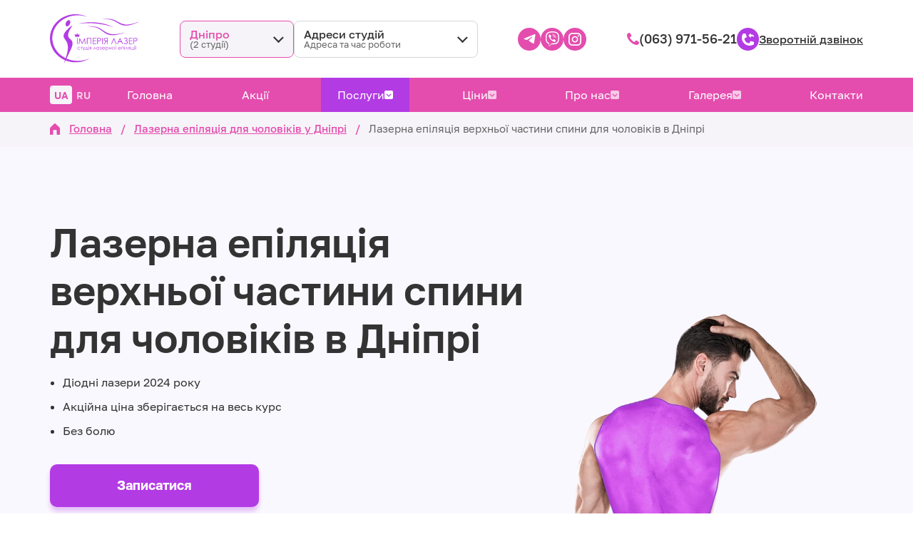

--- FILE ---
content_type: text/html; charset=UTF-8
request_url: https://imperia-laser.com.ua/dp/lazerna-epilyaciya-verhnoji-chastini-spini-dlya-cholovikiv
body_size: 73375
content:
<!DOCTYPE html>
<html lang="uk">
<head>
	<meta charset="UTF-8">
	<title>ᐉ Лазерна епіляція верхньої частини спини для чоловіків в м. Дніпро - Imperia Laser</title>
	<meta name="description" content="Лазерна епіляція верхньої частини спини для чоловіків в м. Дніпро ⭐ Imperia Laser ⭐ Чому ми ➤ Гарантія результату ➤ Лазери останнього покоління ➤ Фахівці з медичною освітою.">
	<meta name="viewport" content="width=device-width, initial-scale=1.0">
												<link rel="canonical" href="https://imperia-laser.com.ua/dp/lazerna-epilyaciya-verhnoji-chastini-spini-dlya-cholovikiv" />
							<meta name="csrf-token" content="EDQT1x1Rw5OiXuHlV3wlw44lKe6Mu4tzaQ4NPix8">
	<link rel="shortcut icon" href="https://imperia-laser.com.ua/img/favicon/favicon.png" type="image/x-icon">
	<link rel="alternate" hreflang="uk" href="https://imperia-laser.com.ua/dp/lazerna-epilyaciya-verhnoji-chastini-spini-dlya-cholovikiv">
	<link rel="alternate" hreflang="ru" href="https://imperia-laser.com.ua/ru/dp/lazerna-epilyaciya-verhnoji-chastini-spini-dlya-cholovikiv">
	<link rel="alternate" hreflang="x-default" href="https://imperia-laser.com.ua/dp/lazerna-epilyaciya-verhnoji-chastini-spini-dlya-cholovikiv">
		<link rel="stylesheet" href="/css/all.css?id=dfd64d7f90c4636447ca437ad6ef27ac">
</head>
<body>
	<!-- Google Tag Manager (noscript) -->
	<noscript><iframe src="https://www.googletagmanager.com/ns.html?id=GTM-PVMRFQH" height="0" width="0" style="display:none;visibility:hidden"></iframe></noscript>
	<!-- End Google Tag Manager (noscript) -->
	<!-- Meta Pixel Code (noscript) -->
	<noscript><img height="1" width="1" style="display:none" src="https://www.facebook.com/tr?id=700963778684827&ev=PageView&noscript=1"/></noscript>
	<div class="mobmenu-overlay"></div>
	<!-- End Meta Pixel Code (noscript) -->
	<header>
		<div class="top-line">
			<div class="container content">
									<a href="https://imperia-laser.com.ua/dp" class="logo">
						<img src="https://imperia-laser.com.ua/img/logo.svg" alt="Imperia Laser">
					</a>
													<span class="burger-menu">
          	<span></span>
          	<span></span>
          	<span></span>
					</span>
								<div class="cities-studios">
					<div class="cities">
						<div class="overlay"></div>
						<p class="selected">
              <span class="text">
																																		                		<span class="city">Дніпро</span><span class="studios-count">(2 студії)</span>
																																																																																																						              </span>
							<span class="arrow">
                <svg width="15" height="10" viewBox="0 0 15 10" fill="none" xmlns="http://www.w3.org/2000/svg">
                  <path d="M0 1.57876L1.41421 0.164551L8.88734 7.63768L7.47313 9.05189L0 1.57876Z" fill="#333333"/>
                  <path d="M14.7275 1.82153L13.3133 0.40732L6.02771 7.69293L7.44193 9.10715L14.7275 1.82153Z" fill="#333333"/>
                </svg>
              </span>
						</p>
						<div class="dropdown">
																								<a href="https://imperia-laser.com.ua/lazerna-epilyaciya-verhnoji-chastini-spini-dlya-cholovikiv" class="item" data-id="1">
										<span class="city">Одеса</span><span class="studios-count">(8 студій)</span>
									</a>
																																<span class="item active" data-id="2">
										<span class="city">Дніпро</span><span class="studios-count">(2 студії)</span>
									</span>
																																<a href="https://imperia-laser.com.ua/kr/lazerna-epilyaciya-verhnoji-chastini-spini-dlya-cholovikiv" class="item" data-id="3">
										<span class="city">Кривий Ріг</span><span class="studios-count">(2 студії)</span>
									</a>
																																<a href="https://imperia-laser.com.ua/kamenskoe/lazerna-epilyaciya-verhnoji-chastini-spini-dlya-cholovikiv" class="item" data-id="4">
										<span class="city">Кам&#039;янське</span><span class="studios-count">(1 студія)</span>
									</a>
																																<a href="https://imperia-laser.com.ua/lv/lazerna-epilyaciya-verhnoji-chastini-spini-dlya-cholovikiv" class="item" data-id="5">
										<span class="city">Львів</span><span class="studios-count">(2 студії)</span>
									</a>
																																<a href="https://imperia-laser.com.ua/chernovtsy/lazerna-epilyaciya-verhnoji-chastini-spini-dlya-cholovikiv" class="item" data-id="6">
										<span class="city">Чернівці</span><span class="studios-count">(1 студія)</span>
									</a>
																																<a href="https://imperia-laser.com.ua/if/lazerna-epilyaciya-verhnoji-chastini-spini-dlya-cholovikiv" class="item" data-id="7">
										<span class="city">Івано-Франківськ</span><span class="studios-count">(1 студія)</span>
									</a>
																					</div>
					</div>
					<div class="studios">
						<div class="overlay"></div>
						<p class="selected">
              <span class="text">
                <span class="placeholder"><span>Адреси студій</span>Адреса та час роботи</span>
                <span class="selected-address"></span>
              </span>
							<span class="arrow">
                <svg width="15" height="10" viewBox="0 0 15 10" fill="none" xmlns="http://www.w3.org/2000/svg">
                  <path d="M0 1.57876L1.41421 0.164551L8.88734 7.63768L7.47313 9.05189L0 1.57876Z" fill="#333333"/>
                  <path d="M14.7275 1.82153L13.3133 0.40732L6.02771 7.69293L7.44193 9.10715L14.7275 1.82153Z" fill="#333333"/>
                </svg>
              </span>
						</p>
						<div class="dropdown">
							<p class="head">Адреси студій</p>
							<div class="items">
																	<div class="item" data-telegram="" data-viber="0639715621" data-phone="0639715621" data-phone-mask="(063) 971-56-21">
										<p class="column address">м. Дніпро, вул. Сімферопольська 2к, корпус 2Н, ЖК ПАНОРАМА</p>
										<p class="column clock">Без вихідних з 9:00 до 20:00 за попереднім записом</p>
									</div>
																	<div class="item" data-telegram="" data-viber="0937566955" data-phone="0937566955" data-phone-mask="(093) 756-69-55">
										<p class="column address">м. Дніпро, проспект Миру, 2</p>
										<p class="column clock">Без вихідних з 9:00 до 20:00 за попереднім записом</p>
									</div>
															</div>
						</div>
					</div>
				</div>
				<div class="socials">
					<a href="tg://resolve?domain=imperiya_lazer_dp" rel="nofollow" class="social telegram">
						<svg width="17" height="14" viewBox="0 0 17 14" fill="none" xmlns="http://www.w3.org/2000/svg">
							<path d="M6.99796 6.5937C6.43784 6.96112 5.88571 7.32855 5.32559 7.68816C5.11754 7.82106 4.87748 7.86014 4.63743 7.87578C4.21334 7.91487 3.80524 7.85233 3.39715 7.72724C2.53296 7.46926 1.67677 7.19565 0.820572 6.91422C0.45249 6.79695 0.356468 6.39826 0.612526 6.12464C0.820572 5.90575 1.09263 5.78848 1.36469 5.67904C1.78079 5.50705 2.19688 5.33506 2.62098 5.1709C3.06908 4.99109 3.51718 4.8191 3.96528 4.6393C4.59742 4.38132 8.14222 2.95852 9.27847 2.49728C10.1187 2.15331 10.9589 1.80934 11.799 1.47318C12.5672 1.16048 13.3354 0.855591 14.1036 0.53507C14.4716 0.386536 14.8317 0.230184 15.1998 0.0972854C15.4639 0.00347447 15.7439 -0.0277958 16.024 0.0269272C16.3441 0.0894679 16.4961 0.331813 16.5121 0.644516C16.5281 0.972855 16.4641 1.30119 16.4241 1.62953C16.3601 2.12204 16.2801 2.61455 16.208 3.10705C16.04 4.18588 14.8717 11.339 14.7917 11.8549C14.7517 12.1285 14.6797 12.3787 14.5197 12.6054C14.3196 12.8947 14.0315 13.0354 13.6795 12.9963C13.2954 12.9572 12.9433 12.8165 12.6072 12.6445C12.2391 12.4569 11.9031 12.2145 11.551 11.9878C11.0869 11.6908 10.6148 11.4015 10.1667 11.0966C9.3825 10.565 8.57432 10.0569 7.83815 9.45493C7.66211 9.31421 7.51808 9.15004 7.47807 8.91552C7.44606 8.73571 7.47807 8.57154 7.5901 8.41519C7.75013 8.1963 7.97418 8.02431 8.17423 7.84451C8.77436 7.29728 11.767 4.52204 12.2311 4.05298C12.3912 3.89663 12.5112 3.70901 12.5752 3.49793C12.6392 3.29468 12.5512 3.20868 12.3432 3.24777C12.1111 3.28686 11.9111 3.3963 11.719 3.51357C11.0389 3.89663 7.51808 6.24972 6.99796 6.5937Z" fill="white"/>
						</svg>
					</a>
					<a href="viber://chat?number=+380639715621" rel="nofollow" class="social viber">
						<svg width="20" height="21" viewBox="0 0 20 21" fill="none" xmlns="http://www.w3.org/2000/svg">
							<path d="M17.8133 2.03697C15.142 -0.509231 6.11863 -0.88446 2.92918 2.15311C1.4908 3.63616 0.990495 5.81606 0.927957 8.51414C0.874353 11.2122 0.80288 16.2689 5.52005 17.6358V19.7263C5.52005 19.7263 5.48431 20.5751 6.02929 20.7448C6.64574 20.9414 6.93162 20.5483 8.86137 18.2522C12.0866 18.5292 14.5613 17.8949 14.8382 17.7966C15.4904 17.5822 19.1712 17.0908 19.7698 12.0341C20.3863 6.81667 19.4661 3.52895 17.8133 2.03697ZM18.3582 11.65C17.849 15.8668 14.865 16.1349 14.3201 16.3225C14.0878 16.4029 11.9079 16.9568 9.17407 16.7781C9.17407 16.7781 7.13711 19.3243 6.50279 19.9854C6.29731 20.1998 6.06502 20.182 6.07396 19.7531C6.07396 19.4762 6.09183 16.2778 6.09183 16.2778C2.09831 15.1343 2.3306 10.8281 2.37527 8.57668C2.41994 6.3253 2.8309 4.47596 4.04593 3.23413C6.85122 0.607522 14.7578 1.19717 16.7769 3.09118C19.2338 5.27109 18.3493 11.4445 18.3582 11.65Z" fill="white"/>
							<path d="M10.2998 3.73448C9.96928 3.73448 9.96928 4.25265 10.2998 4.26159C12.8818 4.27945 15.017 6.08413 15.0349 9.38972C15.0349 9.73814 15.5441 9.73814 15.5441 9.38972C15.5173 5.81611 13.1945 3.75235 10.2998 3.73448Z" fill="white"/>
							<path d="M13.7036 8.83582C13.6946 9.18425 14.2039 9.19319 14.2128 8.84476C14.2575 6.87927 13.0425 5.26221 10.7732 5.09247C10.4427 5.06566 10.4069 5.59277 10.7375 5.61957C12.703 5.77145 13.7393 7.11156 13.7036 8.83582Z" fill="white"/>
							<path d="M13.159 11.0693C12.7302 10.8191 12.2924 10.98 12.1137 11.2212L11.7385 11.7126C11.5509 11.9627 11.1935 11.927 11.1935 11.927C8.58476 11.239 7.88791 8.50523 7.88791 8.50523C7.88791 8.50523 7.85217 8.13894 8.09339 7.93346L8.56689 7.54036C8.79918 7.35274 8.95106 6.90604 8.70984 6.45934C8.06659 5.29792 7.63775 4.90482 7.42334 4.60106C7.19105 4.31517 6.84263 4.2437 6.48526 4.44025H6.47633C5.72587 4.87802 4.90394 5.69995 5.17196 6.53975C5.61866 7.43315 6.44059 10.2652 9.05826 12.4094C10.2912 13.4189 12.2388 14.4642 13.0696 14.7055L13.0786 14.7144C13.8916 14.9824 14.6867 14.1337 15.1066 13.3653V13.3564C15.2942 12.9812 15.2317 12.6328 14.9547 12.4005C14.4723 11.927 13.7397 11.3999 13.159 11.0693Z" fill="white"/>
							<path d="M11.1222 7.02234C11.9531 7.06701 12.3551 7.50478 12.3998 8.39818C12.4176 8.74661 12.9179 8.71981 12.909 8.37138C12.8554 7.20995 12.2479 6.55777 11.149 6.49523C10.8184 6.4863 10.7827 7.00447 11.1222 7.02234Z" fill="white"/>
						</svg>
					</a>
					<a href="https://www.instagram.com/imperiya_lazer" rel="nofollow" class="social instagram" target="_blank">
						<svg width="18" height="18" viewBox="0 0 18 18" fill="none" xmlns="http://www.w3.org/2000/svg">
							<path d="M14.7922 4.3681C14.7922 4.94818 14.3176 5.42279 13.7375 5.42279C13.1574 5.42279 12.6828 4.94818 12.6828 4.3681C12.6828 3.78802 13.1574 3.31341 13.7375 3.31341C14.3176 3.31341 14.7922 3.78802 14.7922 4.3681Z" fill="white"/>
							<path d="M9.02644 4.66683C6.57429 4.66683 4.57917 6.66195 4.57917 9.11409C4.57917 11.5662 6.57429 13.5614 9.02644 13.5614C11.4786 13.5614 13.4737 11.5662 13.4737 9.11409C13.4737 6.66195 11.4786 4.66683 9.02644 4.66683ZM9.02644 11.9618C7.4532 11.9618 6.17878 10.6873 6.17878 9.11409C6.17878 7.54085 7.4532 6.26644 9.02644 6.26644C10.5997 6.26644 11.8741 7.54085 11.8741 9.11409C11.8741 10.6873 10.5997 11.9618 9.02644 11.9618Z" fill="white"/>
							<path d="M12.5771 0H5.42285C2.42578 0 0 2.42578 0 5.42285V12.5771C0 15.5742 2.42578 18 5.42285 18H12.5771C15.5742 18 18 15.5742 18 12.5771V5.42285C18 2.42578 15.5742 0 12.5771 0ZM16.3037 12.5771C16.3037 14.6338 14.6338 16.3037 12.5771 16.3037H5.42285C3.36621 16.3037 1.69629 14.6338 1.69629 12.5771V5.42285C1.69629 3.36621 3.36621 1.69629 5.42285 1.69629H12.5771C14.6338 1.69629 16.3037 3.36621 16.3037 5.42285V12.5771Z" fill="white"/>
						</svg>
					</a>
				</div>
				<div class="wrap">
					<a href="tel:0639715621" class="phone">
						<svg class="icon" width="17" height="17" viewBox="0 0 17 17" fill="none" xmlns="http://www.w3.org/2000/svg">
							<path d="M13.1897 10.7136C14.8256 11.3687 16.0461 12.2443 16.9727 13.2733C17.2059 14.9415 15.9023 16.1622 14.7138 16.9132C11.8894 17.4117 7.88275 15.7436 4.56948 12.4297C1.25621 9.1126 -0.411607 5.10526 0.0868219 2.2867C0.837659 1.09472 2.05817 -0.205903 3.72599 0.027379C4.7548 0.954116 5.63024 2.17485 6.28523 3.81102C6.39386 4.08265 6.33315 4.39582 6.13186 4.60993C5.80277 4.96145 5.21169 5.55584 4.2979 6.3228C4.06786 6.51454 4.01035 6.84688 4.15732 7.10893C4.79633 8.24658 5.62385 9.34907 6.63668 10.3621C7.64951 11.3751 8.75181 12.206 9.88605 12.8451C10.148 12.9921 10.4803 12.9378 10.672 12.7045C11.4388 11.7905 12.0331 11.1962 12.3846 10.8702C12.605 10.6657 12.915 10.605 13.1897 10.7136Z" fill="#E44DAE"/>
						</svg>
						<span class="phone-mask">(063) 971-56-21</span>
					</a>
					<a href="#callback-popup" class="callback open-popup">
						<svg width="31" height="32" viewBox="0 0 31 32" fill="none" xmlns="http://www.w3.org/2000/svg">
							<path d="M0 15.5C0 6.93959 6.93959 0 15.5 0C24.0604 0 31 6.93959 31 15.5V16.5C31 25.0604 24.0604 32 15.5 32C6.93959 32 0 25.0604 0 16.5V15.5Z" fill="#B33BE4"/>
							<path d="M17.9969 25C11.9406 25 7 20.0594 7 14.0031C7 11.9844 7.53125 9.96563 8.59375 8.26562C8.75312 8.10625 8.9125 8 9.125 8H11.8875C12.1531 8 12.4187 8.2125 12.525 8.47812L13.8531 12.8875C13.9594 13.2062 13.7469 13.5781 13.4281 13.6844L11.5688 14.2156C10.9313 14.375 10.5594 15.0125 10.6656 15.65C10.8781 16.8719 11.3562 18.0938 12.1531 19.05C13.3219 20.4844 14.9156 21.3875 16.7219 21.6531C17.3062 21.7594 17.9438 21.4406 18.1562 20.8563L18.8469 18.9969C18.9531 18.6781 19.2719 18.5188 19.5906 18.625L23.575 19.5812C23.8938 19.6344 24.1063 19.9 24.1063 20.2188V22.875C24.1063 23.0875 24 23.2469 23.8406 23.3531C22.0344 24.4156 20.0156 25 17.9969 25Z" fill="white"/>
							<path fill-rule="evenodd" clip-rule="evenodd" d="M19.75 8.58438C19.75 8.26563 19.4844 8 19.1656 8C19.0062 8 18.8469 8.05313 18.7406 8.15938L16.1375 10.7625L18.7406 13.3656C18.9 13.525 19.1656 13.5781 19.3781 13.4719C19.5906 13.3656 19.75 13.1531 19.75 12.9406V11.9844H22.1937C22.6719 11.9844 23.15 12.1969 23.4688 12.5156C23.8406 12.8875 24 13.3125 24 13.8438V11.9844C24 10.6562 22.9375 9.59375 21.6094 9.59375H19.75V8.58438Z" fill="white"/>
						</svg>
						<span>Зворотній дзвінок</span>
					</a>
					<div class="langs">
													<span class="lang active">UA</span>
							<a href="https://imperia-laser.com.ua/ru/dp/lazerna-epilyaciya-verhnoji-chastini-spini-dlya-cholovikiv" class="lang">RU</a>
											</div>
				</div>
			</div>
		</div>
					<div class="bottom-line">
				<nav class="container">
					<div class="langs">
													<span class="lang active">UA</span>
							<a href="https://imperia-laser.com.ua/ru/dp/lazerna-epilyaciya-verhnoji-chastini-spini-dlya-cholovikiv" class="lang">RU</a>
											</div>
					<div class="cities-studios">
						<div class="cities">
							<div class="overlay"></div>
							<p class="selected">
              <span class="text">
                																																				<span class="city">Дніпро</span><span class="studios-count">(2 студії)</span>
																																																																																																						              </span>
								<span class="arrow">
                <svg width="15" height="10" viewBox="0 0 15 10" fill="none" xmlns="http://www.w3.org/2000/svg">
                  <path d="M0 1.57876L1.41421 0.164551L8.88734 7.63768L7.47313 9.05189L0 1.57876Z" fill="#333333"/>
                  <path d="M14.7275 1.82153L13.3133 0.40732L6.02771 7.69293L7.44193 9.10715L14.7275 1.82153Z" fill="#333333"/>
                </svg>
              </span>
							</p>
							<div class="dropdown">
																											<a href="https://imperia-laser.com.ua/lazerna-epilyaciya-verhnoji-chastini-spini-dlya-cholovikiv" class="item">
											<span class="city">Одеса</span><span class="studios-count">(8 студій)</span>
										</a>
																																																					<a href="https://imperia-laser.com.ua/kr/lazerna-epilyaciya-verhnoji-chastini-spini-dlya-cholovikiv" class="item">
											<span class="city">Кривий Ріг</span><span class="studios-count">(2 студії)</span>
										</a>
																																				<a href="https://imperia-laser.com.ua/kamenskoe/lazerna-epilyaciya-verhnoji-chastini-spini-dlya-cholovikiv" class="item">
											<span class="city">Кам&#039;янське</span><span class="studios-count">(1 студія)</span>
										</a>
																																				<a href="https://imperia-laser.com.ua/lv/lazerna-epilyaciya-verhnoji-chastini-spini-dlya-cholovikiv" class="item">
											<span class="city">Львів</span><span class="studios-count">(2 студії)</span>
										</a>
																																				<a href="https://imperia-laser.com.ua/chernovtsy/lazerna-epilyaciya-verhnoji-chastini-spini-dlya-cholovikiv" class="item">
											<span class="city">Чернівці</span><span class="studios-count">(1 студія)</span>
										</a>
																																				<a href="https://imperia-laser.com.ua/if/lazerna-epilyaciya-verhnoji-chastini-spini-dlya-cholovikiv" class="item">
											<span class="city">Івано-Франківськ</span><span class="studios-count">(1 студія)</span>
										</a>
																								</div>
						</div>
						<div class="studios">
							<div class="overlay"></div>
							<p class="selected">
              <span class="text">
                <span class="placeholder"><span>Адреси студій</span>Адреса та час роботи</span>
                <span class="selected-address"></span>
              </span>
								<span class="arrow">
                <svg width="15" height="10" viewBox="0 0 15 10" fill="none" xmlns="http://www.w3.org/2000/svg">
                  <path d="M0 1.57876L1.41421 0.164551L8.88734 7.63768L7.47313 9.05189L0 1.57876Z" fill="#333333"/>
                  <path d="M14.7275 1.82153L13.3133 0.40732L6.02771 7.69293L7.44193 9.10715L14.7275 1.82153Z" fill="#333333"/>
                </svg>
              </span>
							</p>
							<div class="dropdown">
								<p class="head">Адреси студій</p>
								<div class="items">
																			<div class="item" data-telegram="" data-viber="0639715621" data-phone="0639715621" data-phone-mask="(063) 971-56-21">
											<p class="column address">м. Дніпро, вул. Сімферопольська 2к, корпус 2Н, ЖК ПАНОРАМА</p>
											<p class="column clock">Без вихідних з 9:00 до 20:00 за попереднім записом</p>
										</div>
																			<div class="item" data-telegram="" data-viber="0937566955" data-phone="0937566955" data-phone-mask="(093) 756-69-55">
											<p class="column address">м. Дніпро, проспект Миру, 2</p>
											<p class="column clock">Без вихідних з 9:00 до 20:00 за попереднім записом</p>
										</div>
																	</div>
							</div>
						</div>
					</div>
					<div class="menu-wrap">
          <span class="close">
            <svg width="18" height="18" viewBox="0 0 18 18" fill="none" xmlns="http://www.w3.org/2000/svg">
              <rect width="3" height="21.9505" rx="1.5" transform="matrix(0.707107 0.707107 0.707107 -0.707107 0 15.8789)" fill="white"/>
              <rect x="17.6426" y="15.8789" width="3" height="21.9505" rx="1.5" transform="rotate(135 17.6426 15.8789)" fill="white"/>
            </svg>
          </span>
						<p class="head">
            <span class="burger-menu">
              <span></span>
              <span></span>
              <span></span>
            </span>
							Меню
						</p>
						<ul class="menu">
															<li><a href="https://imperia-laser.com.ua/dp">Головна</a></li>
																						<li class=""><a href="https://imperia-laser.com.ua/aktsiyii">Акції</a></li>
														<li class="active ">
              <span>
                Послуги
                <span class="arrow">
                  <svg width="12" height="12" viewBox="0 0 12 12" fill="none" xmlns="http://www.w3.org/2000/svg">
                    <path fill-rule="evenodd" clip-rule="evenodd" d="M6 8.93358L2.4 5.33358L3.33333 4.40024L6 7.06691L8.66667 4.40024L9.6 5.33358L6 8.93358ZM10 0.000244141H2C0.866667 0.000244141 0 0.866911 0 2.00024V10.0002C0 11.1336 0.866667 12.0002 2 12.0002H10C11.1333 12.0002 12 11.1336 12 10.0002V2.00024C12 0.866911 11.1333 0.000244141 10 0.000244141Z" fill="white"/>
                  </svg>
                </span>
              </span>
								<ul>
																			<li class="">
																							<a href="https://imperia-laser.com.ua/dp/lazerna-epilyatsiya">
													Лазерна епіляція всього тіла
																											<span class="arrow">
                      		<svg width="12" height="12" viewBox="0 0 12 12" fill="none" xmlns="http://www.w3.org/2000/svg">
														<path fill-rule="evenodd" clip-rule="evenodd" d="M6 8.93358L2.4 5.33358L3.33333 4.40024L6 7.06691L8.66667 4.40024L9.6 5.33358L6 8.93358ZM10 0.000244141H2C0.866667 0.000244141 0 0.866911 0 2.00024V10.0002C0 11.1336 0.866667 12.0002 2 12.0002H10C11.1333 12.0002 12 11.1336 12 10.0002V2.00024C12 0.866911 11.1333 0.000244141 10 0.000244141Z" fill="white"/>
                      		</svg>
                    		</span>
																									</a>
																																		<ul class="main-scroll">
																																										<li><a href="https://imperia-laser.com.ua/dp/lazerna-epilyaciya-nig">Лазерна епіляція ніг</a></li>
																																																								<li><a href="https://imperia-laser.com.ua/dp/lazerna-epilyatsiya-bikini">Лазерна епіляція зони бікіні</a></li>
																																																								<li><a href="https://imperia-laser.com.ua/dp/lazerna-epilyaciya-pahv">Лазерна епіляція пахв</a></li>
																																																								<li><a href="https://imperia-laser.com.ua/dp/lazerna-epilyaciya-ruk">Лазерна епіляція рук</a></li>
																																																								<li><a href="https://imperia-laser.com.ua/dp/lazerna-epilyaciya-sidnic">Лазерна епіляція сідниць</a></li>
																																																								<li><a href="https://imperia-laser.com.ua/dp/lazerna-epilyaciya-verhnoji-gubi">Лазерна епіляція верхньої губи</a></li>
																																																								<li><a href="https://imperia-laser.com.ua/dp/lazerna-epilyaciya-gliboke-bikini">Лазерна епіляція глибоке бікіні</a></li>
																																																								<li><a href="https://imperia-laser.com.ua/dp/lazerna-epilyaciya-oblichchya">Лазерна епіляція обличчя</a></li>
																																																								<li><a href="https://imperia-laser.com.ua/dp/lazerna-epilyatsiya-pidboriddya">Лазерна епіляція підборіддя</a></li>
																																																								<li><a href="https://imperia-laser.com.ua/dp/lazerna-epilyatsiya-shiyi">Лазерна епіляція шиї</a></li>
																																																								<li><a href="https://imperia-laser.com.ua/dp/lazerna-epilyatsiya-grudej">Лазерна епіляція грудей</a></li>
																																																								<li><a href="https://imperia-laser.com.ua/dp/lazerna-epilyatsiya-lob">Лазерна епіляція лоба</a></li>
																																																								<li><a href="https://imperia-laser.com.ua/dp/lazerna-epilyatsiya-zhivota">Лазерна епіляція живота</a></li>
																																																								<li><a href="https://imperia-laser.com.ua/dp/lazerna-epilyatsiya-gomilki">Лазерна епіляція гомілок</a></li>
																																																								<li><a href="https://imperia-laser.com.ua/dp/lazerna-epilyaciya-stegon">Лазерна епіляція стегон</a></li>
																																																								<li><a href="https://imperia-laser.com.ua/dp/lazerna-epilyaciya-areol">Лазерна епіляція ареол</a></li>
																																																								<li><a href="https://imperia-laser.com.ua/dp/lazerna-epilyaciya-spini">Лазерна епіляція спини</a></li>
																																																								<li><a href="https://imperia-laser.com.ua/dp/lazerna-epilyaciya-biloji-liniji-zhivota">Лазерна епіляція білої лінії живота</a></li>
																																																								<li><a href="https://imperia-laser.com.ua/dp/lazerna-epilyaciya-verhnoji-chastini-spini">Лазерна епіляція верхньої частини спини</a></li>
																																																								<li><a href="https://imperia-laser.com.ua/dp/lazerna-epilyaciya-vilic">Лазерна епіляція вилиць</a></li>
																																																								<li><a href="https://imperia-laser.com.ua/dp/lazerna-epilyaciya-dekolte">Лазерна епіляція декольте</a></li>
																																																								<li><a href="https://imperia-laser.com.ua/dp/lazerna-epilyaciya-kistey-ruk">Лазерна епіляція кистей рук</a></li>
																																																								<li><a href="https://imperia-laser.com.ua/dp/lazerna-epilyaciya-krizha">Лазерна епіляція куприка</a></li>
																																																								<li><a href="https://imperia-laser.com.ua/dp/lazerna-epilyaciya-mizhbriv-ya">Лазерна епіляція міжбрів&#039;я</a></li>
																																																								<li><a href="https://imperia-laser.com.ua/dp/lazerna-epilyaciya-mizhsidnichnoji-skladki">Лазерна епіляція міжсідничної складки</a></li>
																																																								<li><a href="https://imperia-laser.com.ua/dp/lazerna-epilyaciya-molochnih-zaloz">Лазерна епіляція молочних залоз</a></li>
																																																								<li><a href="https://imperia-laser.com.ua/dp/lazerna-epilyaciya-palciv-nig">Лазерна епіляція пальців ніг</a></li>
																																																								<li><a href="https://imperia-laser.com.ua/dp/lazerna-epilyaciya-palciv-ruk">Лазерна епіляція пальців рук</a></li>
																																																								<li><a href="https://imperia-laser.com.ua/dp/lazerna-epilyaciya-plechey">Лазерна епіляція плечей</a></li>
																																																								<li><a href="https://imperia-laser.com.ua/dp/lazerna-epilyaciya-popereku">Лазерна епіляція попереку</a></li>
																																																								<li><a href="https://imperia-laser.com.ua/dp/lazerna-epilyaciya-ruk-vishche-liktya">Лазерна епіляція рук вище ліктя</a></li>
																																																								<li><a href="https://imperia-laser.com.ua/dp/lazerna-epilyaciya-ruk-nizhche-liktiv">Лазерна епіляція рук нижче ліктів</a></li>
																																																								<li><a href="https://imperia-laser.com.ua/dp/lazerna-epilyaciya-skroney">Лазерна епіляція скроней</a></li>
																																																								<li><a href="https://imperia-laser.com.ua/dp/lazerna-epilyaciya-stupney">Лазерна епіляція стоп</a></li>
																																																								<li><a href="https://imperia-laser.com.ua/dp/lazerna-epilyaciya-shchok">Лазерна епіляція щік</a></li>
																																							</ul>
																					</li>
																			<li class="active ">
																							<a href="https://imperia-laser.com.ua/dp/lazerna-epilyatsiya-dlya-cholovikiv">
													Лазерна епіляція для чоловіків
																											<span class="arrow">
                      		<svg width="12" height="12" viewBox="0 0 12 12" fill="none" xmlns="http://www.w3.org/2000/svg">
														<path fill-rule="evenodd" clip-rule="evenodd" d="M6 8.93358L2.4 5.33358L3.33333 4.40024L6 7.06691L8.66667 4.40024L9.6 5.33358L6 8.93358ZM10 0.000244141H2C0.866667 0.000244141 0 0.866911 0 2.00024V10.0002C0 11.1336 0.866667 12.0002 2 12.0002H10C11.1333 12.0002 12 11.1336 12 10.0002V2.00024C12 0.866911 11.1333 0.000244141 10 0.000244141Z" fill="white"/>
                      		</svg>
                    		</span>
																									</a>
																																		<ul class="main-scroll">
																																										<li><a href="https://imperia-laser.com.ua/dp/lazerna-epilyaciya-borodi-u-cholovikiv">Лазерна епіляція підборіддя у чоловіків</a></li>
																																																								<li><a href="https://imperia-laser.com.ua/dp/cholovicha-epilyaciya-pahu">Чоловіча епіляція глибокого бікіні</a></li>
																																																								<li><a href="https://imperia-laser.com.ua/dp/lazerna-epilyaciya-golovi-dlya-cholovikiv">Лазерна епіляція голови для чоловіків</a></li>
																																																								<li><a href="https://imperia-laser.com.ua/dp/lazerna-epilyaciya-spini-u-cholovikiv">Лазерна епіляція спини у чоловіків</a></li>
																																																								<li><a href="https://imperia-laser.com.ua/dp/lazerna-epilyaciya-vuh-dlya-cholovikiv">Лазерна епіляція вух для чоловіків</a></li>
																																																								<li><a href="https://imperia-laser.com.ua/dp/lazerna-epilyaciya-oblichchya-cholovikiv">Лазерна епіляція обличчя чоловіків</a></li>
																																																								<li><a href="https://imperia-laser.com.ua/dp/lazerna-epilyaciya-skroni">Лазерна епіляція скроней у чоловіків</a></li>
																																																								<li><a href="https://imperia-laser.com.ua/dp/lazerna-epilyaciya-shiji-u-cholovikiv">Лазерна епіляція шиї у чоловіків</a></li>
																																																								<li><a href="https://imperia-laser.com.ua/dp/lazerna-epilyaciya-nig-u-cholovikiv">Лазерна епіляція ніг у чоловіків</a></li>
																																																								<li><a href="https://imperia-laser.com.ua/dp/lazerna-epilyatsiya-plechej">Лазерна епіляція плечей</a></li>
																																																								<li><a href="https://imperia-laser.com.ua/dp/lazerna-epilyaciya-grudey-u-cholovikiv">Лазерна епіляція грудної клітки у чоловіків</a></li>
																																																								<li><a href="https://imperia-laser.com.ua/dp/lazerna-epilyaciya-pahv-dlya-cholovikiv">Лазерна епіляція пахв для чоловіків</a></li>
																																																								<li><a href="https://imperia-laser.com.ua/dp/lazerna-epilyaciya-briv-u-cholovikiv">Лазерна епіляція міжбрів&#039;я у чоловіків</a></li>
																																																								<li><a href="https://imperia-laser.com.ua/dp/lazerna-epilyaciya-zhivota-u-cholovikiv">Лазерна епіляція живота у чоловіків</a></li>
																																																								<li><a href="https://imperia-laser.com.ua/dp/lazerna-epilyaciya-gomilok-dlya-cholovikiv">Лазерна епіляція гомілок для чоловіків</a></li>
																																																								<li><a href="https://imperia-laser.com.ua/dp/lazerna-epilyaciya-stegon-dlya-cholovikiv">Лазерна епіляція стегон для чоловіків</a></li>
																																																								<li><a href="https://imperia-laser.com.ua/dp/lazerna-epilyaciya-stop-dlya-cholovikiv">Лазерна епіляція стоп для чоловіків</a></li>
																																																								<li><a href="https://imperia-laser.com.ua/dp/lazerna-epilyaciya-palciv-nig-dlya-cholovikiv">Лазерна епіляція пальців ніг для чоловіків</a></li>
																																																								<li><a href="https://imperia-laser.com.ua/dp/lazerna-epilyaciya-klasichnogo-bikini-dlya-cholovikiv">Лазерна епіляція класичного бікіні для чоловіків</a></li>
																																																								<li><a href="https://imperia-laser.com.ua/dp/lazerna-epilyaciya-ruk-povnistyu-dlya-cholovikiv">Лазерна епіляція рук повністю для чоловіків</a></li>
																																																								<li><a href="https://imperia-laser.com.ua/dp/lazerna-epilyaciya-ruk-nizhche-liktiv-dlya-cholovikiv">Лазерна епіляція рук нижче ліктів для чоловіків</a></li>
																																																								<li><a href="https://imperia-laser.com.ua/dp/lazerna-epilyaciya-ruk-vishche-liktya-dlya-cholovikiv">Лазерна епіляція рук вище ліктя для чоловіків</a></li>
																																																								<li><a href="https://imperia-laser.com.ua/dp/lazerna-epilyaciya-kistey-ruk-dlya-cholovikiv">Лазерна епіляція кистей рук для чоловіків</a></li>
																																																								<li><a href="https://imperia-laser.com.ua/dp/lazerna-epilyaciya-palciv-ruki-dlya-cholovikiv">Лазерна епіляція пальців руки для чоловіків</a></li>
																																																								<li><a href="https://imperia-laser.com.ua/dp/lazerna-epilyaciya-liniji-chola-dlya-cholovikiv">Лазерна епіляція лінії чола для чоловіків</a></li>
																																																								<li><a href="https://imperia-laser.com.ua/dp/lazerna-epilyaciya-nosa-dlya-cholovikiv">Лазерна епіляція носа для чоловіків</a></li>
																																																								<li><a href="https://imperia-laser.com.ua/dp/lazerna-epilyaciya-vilic-dlya-cholovikiv">Лазерна епіляція вилиць для чоловіків</a></li>
																																																								<li><a href="https://imperia-laser.com.ua/dp/lazerna-epilyaciya-verhnoji-gubi-dlya-cholovikiv">Лазерна епіляція верхньої губи для чоловіків</a></li>
																																																								<li><a href="https://imperia-laser.com.ua/dp/lazerna-epilyaciya-shchik-dlya-cholovikiv">Лазерна епіляція щік для чоловіків</a></li>
																																																								<li class="active"><span>Лазерна епіляція верхньої частини спини для чоловіків</span></li>
																																																								<li><a href="https://imperia-laser.com.ua/dp/lazerna-epilyaciya-dekolte-dlya-cholovikiv">Лазерна епіляція декольте для чоловіків</a></li>
																																																								<li><a href="https://imperia-laser.com.ua/dp/lazerna-epilyaciya-popereku-dlya-cholovikiv">Лазерна епіляція попереку для чоловіків</a></li>
																																																								<li><a href="https://imperia-laser.com.ua/dp/lazerna-epilyaciya-krizhiv-dlya-cholovikiv">Лазерна епіляція крижів для чоловіків</a></li>
																																																								<li><a href="https://imperia-laser.com.ua/dp/lazerna-epilyaciya-biloji-liniji-zhivota-dlya-cholovikiv">Лазерна епіляція білої лінії живота для чоловіків</a></li>
																																																								<li><a href="https://imperia-laser.com.ua/dp/lazerna-epilyaciya-areol-dlya-cholovikiv">Лазерна епіляція ареол для чоловіків</a></li>
																																																								<li><a href="https://imperia-laser.com.ua/dp/lazerna-epilyaciya-m-yaziv-grudey-dlya-cholovikiv">Лазерна епіляція м&#039;язів грудей для чоловіків</a></li>
																																																								<li><a href="https://imperia-laser.com.ua/dp/lazerna-epilyaciya-mizhyagidnoji-skladki-dlya-cholovikiv">Лазерна епіляція міжягідної складки для чоловіків</a></li>
																																							</ul>
																					</li>
																	</ul>
							</li>
							<li class="">
              <span>
                Ціни
                <span class="arrow">
                  <svg width="12" height="12" viewBox="0 0 12 12" fill="none" xmlns="http://www.w3.org/2000/svg">
                    <path fill-rule="evenodd" clip-rule="evenodd" d="M6 8.93358L2.4 5.33358L3.33333 4.40024L6 7.06691L8.66667 4.40024L9.6 5.33358L6 8.93358ZM10 0.000244141H2C0.866667 0.000244141 0 0.866911 0 2.00024V10.0002C0 11.1336 0.866667 12.0002 2 12.0002H10C11.1333 12.0002 12 11.1336 12 10.0002V2.00024C12 0.866911 11.1333 0.000244141 10 0.000244141Z" fill="white"/>
                  </svg>
                </span>
              </span>
								<ul>
																			<li><a href="https://imperia-laser.com.ua/dp/prices">Прайс для жінок</a></li>
																												<li><a href="https://imperia-laser.com.ua/dp/prices-man">Прайс для чоловіків</a></li>
																	</ul>
							</li>
							<li class="">
              <span>
                Про нас
                <span class="arrow">
                  <svg width="12" height="12" viewBox="0 0 12 12" fill="none" xmlns="http://www.w3.org/2000/svg">
                    <path fill-rule="evenodd" clip-rule="evenodd" d="M6 8.93358L2.4 5.33358L3.33333 4.40024L6 7.06691L8.66667 4.40024L9.6 5.33358L6 8.93358ZM10 0.000244141H2C0.866667 0.000244141 0 0.866911 0 2.00024V10.0002C0 11.1336 0.866667 12.0002 2 12.0002H10C11.1333 12.0002 12 11.1336 12 10.0002V2.00024C12 0.866911 11.1333 0.000244141 10 0.000244141Z" fill="white"/>
                  </svg>
                </span>
              </span>
								<ul>
																			<li><a href="https://imperia-laser.com.ua/about">Про компанію</a></li>
																												<li  class=""><a href="https://imperia-laser.com.ua/dp/obladnannya">Обладнання</a></li>
																												<li><a href="https://imperia-laser.com.ua/nahorody">Нагороди</a></li>
																												<li><a href="https://imperia-laser.com.ua/reviews">Відгуки</a></li>
																												<li><a href="https://imperia-laser.com.ua/garantiyi">Гарантії</a></li>
																												<li class=""><a href="https://imperia-laser.com.ua/vakansiyi">Вакансії</a></li>
																												<li><a href="https://imperia-laser.com.ua/faq">FAQ</a></li>
																												<li class=""><a href="https://imperia-laser.com.ua/blog">Блог</a></li>
																												<li class=""><a href="https://imperia-laser.com.ua/news">Новини</a></li>
																	</ul>
							</li>
							<li class="">
              <span>
                Галерея
                <span class="arrow">
                  <svg width="12" height="12" viewBox="0 0 12 12" fill="none" xmlns="http://www.w3.org/2000/svg">
                    <path fill-rule="evenodd" clip-rule="evenodd" d="M6 8.93358L2.4 5.33358L3.33333 4.40024L6 7.06691L8.66667 4.40024L9.6 5.33358L6 8.93358ZM10 0.000244141H2C0.866667 0.000244141 0 0.866911 0 2.00024V10.0002C0 11.1336 0.866667 12.0002 2 12.0002H10C11.1333 12.0002 12 11.1336 12 10.0002V2.00024C12 0.866911 11.1333 0.000244141 10 0.000244141Z" fill="white"/>
                  </svg>
                </span>
              </span>
								<ul>
																			<li><a href="https://imperia-laser.com.ua/foto-do-ta-pislya">Фото &quot;до&quot; та &quot;після&quot;</a></li>
																		
									
									
									
									
								</ul>
							</li>
							
															<li><a href="https://imperia-laser.com.ua/dp/contacts">Контакти</a></li>
													</ul>
					</div>
				</nav>
			</div>
			</header>
	<div class="page page-service">
		<div class="breadcrumbs">
		<div class="container content">
												<a href="https://imperia-laser.com.ua/dp">
													<svg width="14" height="16" viewBox="0 0 14 16" fill="none" xmlns="http://www.w3.org/2000/svg">
								<path fill-rule="evenodd" clip-rule="evenodd" d="M9.5 15.0361C9.5 15.5663 9.95 16 10.5 16H13C13.55 16 14 15.5663 14 15.0361V7.3253C14 6.79518 13.7 6.07229 13.3 5.68675L7.7 0.289157C7.3 -0.0963855 6.65 -0.0963855 6.3 0.289157L0.7 5.63855C0.3 6.0241 0 6.79518 0 7.3253V15.0361C0 15.5663 0.45 16 1 16H3.5C4.05 16 4.5 15.5663 4.5 15.0361V10.2169C4.5 9.68675 4.95 9.25301 5.5 9.25301H8.5C9.05 9.25301 9.5 9.68675 9.5 10.2169V15.0361Z" fill="#E44DAE"/>
							</svg>
												<span>Головна</span>
					</a>
					<span class="separator">/</span>
																<a href="https://imperia-laser.com.ua/dp/lazerna-epilyatsiya-dlya-cholovikiv">
												<span>Лазерна епіляція для чоловіків у Дніпрі</span>
					</a>
					<span class="separator">/</span>
																<span class="current">Лазерна епіляція верхньої частини спини для чоловіків в Дніпрі</span>
									</div>
	</div>
	<script type="application/ld+json">
    {
      "@context": "https://schema.org",
      "@type": "BreadcrumbList",
      "itemListElement": [
      												{
							"@type": "ListItem",
							"position": "1",
							"name": "Головна",
							"item": "https://imperia-laser.com.ua/dp"
						},
																				{
							"@type": "ListItem",
							"position": "2",
							"name": "Лазерна епіляція для чоловіків у Дніпрі",
							"item": "https://imperia-laser.com.ua/dp/lazerna-epilyatsiya-dlya-cholovikiv"
						},
																				{
							"@type": "ListItem",
							"position": "3",
							"name": "Лазерна епіляція верхньої частини спини для чоловіків в Дніпрі"
						}
												]
    }
  </script>

		<section class="main-banner">
			<div class="container">
				<div class="wrap">
					<h1 class="head">Лазерна епіляція верхньої частини спини для чоловіків в Дніпрі</h1>
											<div class="utp"><ul><li>Діодні лазери 2024 року</li>
<li>Акційна ціна зберігається на весь курс</li>
<li>Без болю</li></ul></div>
										<a href="#signup-popup" class="button open-popup" data-form="Лазерная эпиляция верхней части спины для мужчин">Записатися</a>
				</div>
			</div>
			<img class="image lazyload" src="[data-uri]" data-src="/images/services/cholovicha-lazerna-epilyaciya-verhu-spini.webp" alt="Лазерна епіляція верхньої частини спини для чоловіків">
		</section>
							<section class="stocks category-stocks" data-service-stock="16">
				<div class="container">
					<h2 class="subtitle">Акційні сети лазерної епіляції</h2>
					<p class="description"><span>*</span>ціна не змінюється протягом курсу</p>
					<div class="tabs gender-buttons">
      		<span class="tab gender-button">
        		<svg width="35" height="61" viewBox="0 0 35 61" fill="none" xmlns="http://www.w3.org/2000/svg">
          		<path d="M8.58014 51.0002C8.41187 50.5002 8.41187 50.0002 8.41187 49.5002C8.41187 49.0002 8.2436 48.5002 8.2436 48.0002C8.07533 47.0002 7.90706 46.0002 7.73879 45.0002C7.57053 44.0002 7.40226 43.0002 7.06572 42.1668C6.89745 41.3335 6.72918 40.3335 6.72918 39.3335C6.72918 38.1668 6.72918 36.8335 6.72918 35.6668C6.72918 35.0002 6.72918 34.3335 6.89745 33.5002V32.8335C6.89745 32.1668 6.89745 31.3335 6.89745 30.6668C6.89745 29.6668 6.72918 28.6668 6.56091 27.6668C6.39264 26.6668 6.0561 25.5002 5.88783 24.5002C5.88783 24.3335 5.71956 24.1668 5.71956 24.0002C5.88783 24.0002 6.22437 24.1668 6.39264 24.1668C6.72918 24.1668 7.06572 24.3335 7.40226 24.3335C7.57053 24.3335 7.57053 24.3335 7.73879 24.3335C8.2436 24.3335 8.58014 24.1668 8.91668 24.0002C9.42149 23.6668 9.75803 23.3335 10.0946 23.0002C10.2628 22.8335 10.2628 22.5002 10.0946 22.3335L9.9263 22.1668C9.58976 22.1668 9.25322 22.0002 9.08495 22.0002C8.91668 22.0002 8.58014 21.8335 8.2436 21.8335C7.90706 21.8335 7.57053 21.6668 7.40226 21.6668H6.89745L6.72918 21.5002C6.39264 21.3335 6.22437 21.1668 5.88783 21.0002L5.55129 20.6668L5.38303 20.5002C5.04649 20.5002 4.87822 20.3335 4.54168 20.0002L4.37341 19.8335L4.03687 19.5002C3.8686 19.3335 3.70033 19.0002 3.53206 18.8335L3.36379 19.0002L3.53206 18.6668L3.36379 18.1668C3.36379 17.8335 3.36379 17.6668 3.36379 17.5002V17.3335V17.1668C3.36379 17.0002 3.36379 16.8335 3.36379 16.6668V16.1668V15.8335C3.36379 15.5002 3.53206 15.1668 3.53206 14.8335C3.70033 14.5002 3.70033 14.1668 3.8686 13.8335C4.03687 13.5002 4.03687 13.3335 4.20514 13.0002C4.54168 12.3335 4.87822 11.6668 5.38303 11.0002L5.55129 10.6668C5.88783 10.1668 6.22437 9.50016 6.72918 8.8335C6.72918 8.8335 6.72918 8.66683 6.72918 8.50016C6.56091 8.3335 6.56091 8.3335 6.39264 8.3335C6.22437 8.3335 6.0561 8.3335 5.88783 8.50016C5.38303 9.00016 4.87822 9.66683 4.37341 10.3335C3.8686 10.8335 3.36379 11.5002 2.85899 12.0002C1.84937 13.1668 1.17629 14.6668 0.839756 16.1668C0.671486 17.6668 1.00803 19.1668 1.6811 20.5002C2.01764 21.3335 2.69072 22.0002 3.36379 22.5002V22.6668C3.36379 23.1668 3.36379 23.6668 3.53206 24.1668C3.53206 24.8335 3.70033 25.5002 3.8686 26.1668L4.03687 27.3335C4.20514 28.3335 4.37341 29.3335 4.54168 30.3335L4.70995 31.0002V31.6668C4.70995 32.1668 4.87822 32.6668 4.87822 33.1668C4.87822 33.6668 4.87822 34.3335 4.87822 34.8335C4.87822 35.3335 4.87822 35.6668 4.87822 36.1668C4.87822 37.0002 4.87822 38.0002 5.04649 39.1668C5.04649 39.8335 5.21476 40.3335 5.38303 41.0002C5.38303 41.3335 5.55129 41.8335 5.55129 42.1668C5.71956 43.1668 5.88783 44.1668 6.0561 45.0002C6.22437 46.1668 6.56091 47.1668 6.72918 48.3335C6.89745 49.5002 7.23399 50.5002 7.73879 51.5002C7.73879 51.6668 7.90706 51.8335 8.07533 51.8335C8.2436 51.5002 8.41187 51.3335 8.58014 51.0002Z"/>
          		<path d="M19.0126 23.5C18.8444 23.5 18.6761 23.6667 18.6761 23.6667C18.1713 23.8333 17.8347 24 17.3299 24H16.8251C16.4886 24 16.3203 24 15.9838 24C15.8155 24 15.479 24 15.3107 24H14.9742H14.6376C14.3011 24 14.1328 23.8333 13.7963 23.8333C13.628 23.8333 13.2915 23.6667 13.1232 23.5C12.6184 23.3333 12.6184 23.3333 12.4501 23.3333C12.2819 23.3333 11.9453 23.5 11.9453 23.6667C11.9453 24 11.9453 24.1667 12.1136 24.3333L12.6184 24.6667C12.9549 24.8333 13.2915 25.1667 13.628 25.3333C14.1328 25.6667 14.6376 25.8333 15.3107 26C15.8155 26.1667 16.4886 26.1667 16.9934 26.1667C17.6665 26.1667 18.3395 26 18.8444 26C20.0222 25.6667 21.2001 25.1667 22.0415 24.3333C22.8828 23.5 23.3876 22.5 23.7242 21.3333C24.0607 20.1667 24.229 19 24.0607 17.8333C24.0607 17.6667 23.8924 17.5 23.7242 17.5C23.5559 17.5 23.3876 17.6667 23.2194 17.8333C23.2194 18.6667 22.8828 19.6667 22.378 20.3333C22.2097 20.6667 21.8732 21 21.5367 21.3333C21.2001 21.6667 20.8636 22 20.527 22.3333L20.1905 22.6667L20.0222 22.8333L19.6857 23C19.5174 23.1667 19.3492 23.1667 19.1809 23.3333L19.0126 23.5Z"/>
          		<path d="M12.2788 12.3333L12.1106 12C12.1106 12 11.9423 11.8333 11.774 11.8333C11.6058 11.8333 11.4375 11.8333 11.4375 12C11.4375 12 11.4375 12.1667 11.4375 12.3333C11.9423 14 11.9423 15.8333 11.4375 17.5C11.4375 17.5 11.4375 17.6667 11.4375 17.8333C11.4375 18 11.6058 18 11.774 18C11.9423 18 12.1106 17.8333 12.2788 17.6667C12.4471 17.1667 12.7837 16.6667 13.1202 16.3333L13.4567 16L13.2885 15.8333H13.625L13.9615 15.5L14.2981 15.1667C14.8029 14.8333 15.3077 14.3333 15.8125 14L16.3173 13.6667H16.8221C17.1587 13.5 17.3269 13.3333 17.4952 13.3333L18 13C18.1683 13 18.1683 12.8333 18.3365 12.8333L18.5048 12.6667C18.8413 12.5 19.1779 12.3333 19.3462 12.1667C19.5144 12.1667 19.5144 12 19.5144 11.8333C19.5144 11.6667 19.1779 11.5 19.1779 11.5C18.8413 11.5 18.5048 11.5 18 11.5C17.6635 11.5 17.1587 11.5 16.8221 11.6667C16.3173 11.6667 15.9808 11.8333 15.476 12C15.1394 12.1667 14.8029 12.5 14.4663 12.6667C13.9615 13 13.625 13.1667 13.1202 13.6667C12.9519 13.3333 12.7837 13.1667 12.6154 13C12.4471 12.6667 12.4471 12.5 12.2788 12.3333Z"/>
          		<path d="M26.9183 34.5C26.2452 33.8333 25.5721 33.1667 24.899 32.5L24.3942 32C24.0577 31.6667 23.5529 31.1667 23.2163 30.8333C23.2163 30.8333 22.7115 30.3333 22.5433 30.1667C22.375 30 22.2067 29.8333 22.0385 29.5C21.3654 28.6667 21.1971 27.5 21.7019 26.5V26.1667C21.7019 26 21.5337 26 21.3654 26C21.1971 26 21.0288 26.1667 21.0288 26.1667C20.524 27.1667 20.3558 28.1667 20.524 29.1667C20.524 29.6667 20.6923 30.3333 20.8606 30.8333C21.0288 31.1667 21.0288 31.3333 21.1971 31.6667C21.3654 32 21.5337 32.1667 21.7019 32.5C22.375 33.3333 23.2163 34.1667 24.0577 34.8333C24.3942 35.1667 24.7308 35.5 25.0673 36L25.5721 36.5L25.9087 37C26.5817 37.8333 27.0865 38.6667 27.4231 39.6667V39.8333L27.5913 40.1667C27.7596 40.3333 27.7596 40.6667 27.9279 41C28.0962 41.5 28.2644 42 28.2644 42.5H28.4327L28.601 42.8333V43.3333C28.601 43.6667 28.601 43.8333 28.601 44.1667C28.601 44.5 28.601 44.6667 28.601 45V45.3333V45.6667C28.4327 46.8333 28.0962 47.8333 27.5913 49L26.9183 50.5C26.5817 51.1667 26.4135 51.6667 26.0769 52.1667C26.0769 52.3333 25.9087 52.5 25.9087 52.5C25.9087 52.6667 25.7404 52.8333 25.7404 53C25.5721 53.3333 25.4038 53.5 25.2356 53.8333L24.226 55.5C24.226 55.6667 24.226 55.8333 24.226 55.8333C24.226 56 24.3942 56 24.5625 56L24.899 55.8333L25.2356 55.5C25.5721 55.1667 25.7404 54.8333 26.0769 54.5L26.5817 53.8333C26.75 53.6667 26.9183 53.3333 27.0865 53.1667C27.2548 53 27.4231 52.6667 27.5913 52.5C27.7596 52.1667 27.9279 52 28.0962 51.6667C28.4327 51.1667 28.7692 50.6667 29.1058 50.1667C30.2837 48 30.9567 45.6667 31.125 43.1667C31.125 40.8333 30.2837 38.6667 29.1058 36.8333C28.4327 36.3333 27.7596 35.3333 26.9183 34.5Z"/>
          		<path d="M19.0078 40.5C18.8395 40.5 18.6713 40.5 18.503 40.6667C18.1665 41.1667 17.6617 41.6667 17.3251 42C16.8203 42.6667 16.1472 43.3333 15.6424 44L15.3059 44.3333C14.9694 44.1667 14.8011 44 14.4645 43.8333C14.2963 43.8333 14.2963 43.6667 14.128 43.6667C13.9597 43.6667 13.7915 43.5 13.7915 43.5C13.7915 43.3333 13.4549 43.1667 13.2867 42.8333C13.2867 42.8333 13.1184 42.6667 12.9501 42.6667C12.7819 42.6667 12.6136 42.8333 12.6136 43C12.6136 43.1667 12.6136 43.3333 12.6136 43.5C12.7819 43.6667 12.9501 44 13.1184 44.3333C13.1184 44.5 13.2867 44.5 13.2867 44.6667C13.4549 44.6667 13.4549 44.8333 13.6232 45C13.7915 45.3333 14.128 45.6667 14.2963 45.8333L14.4645 46C14.128 46.5 13.7915 47.1667 13.4549 47.6667C12.6136 49 11.9405 50.3333 11.4357 51.5C10.9309 52.6667 10.2578 53.8333 9.58474 55.5C9.2482 56.3333 8.91166 57.1667 8.74339 58C8.57512 58.6667 8.23858 59.3333 8.07031 60C8.07031 60.1667 8.07031 60.3333 8.07031 60.5C8.23858 60.6667 8.40685 60.6667 8.57512 60.6667C8.74339 60.6667 8.91166 60.5 9.07993 60.3333C9.41647 59.6667 9.753 59.1667 10.0895 58.5C10.0895 58.5 10.2578 58.3333 10.4261 58C10.5944 57.6667 10.9309 57.3333 11.0992 57C11.4357 56.3333 11.7722 55.6667 12.1088 55C12.4453 54.3333 12.7819 53.8333 13.1184 53.1667C13.7915 52 14.2963 51 14.9694 49.8333C15.8107 48.5 16.4838 47 17.3251 45.6667C17.6617 45 17.9982 44.3333 18.3347 43.6667C18.6713 42.8333 19.1761 42 19.5126 41.3333C19.6809 41.1667 19.6809 41 19.5126 40.6667C19.5126 40.6667 19.3444 40.5 19.0078 40.5Z"/>
							<path d="M10.768 34.1667C10.4315 33.1667 10.2632 32.0001 10.095 31.0001C10.095 30.8334 9.92668 30.6667 9.75841 30.6667C9.59014 30.6667 9.42188 30.8334 9.42188 31.0001C9.42188 32.1667 9.42187 33.3334 9.59014 34.5001C9.59014 34.8334 9.59014 35.0001 9.75841 35.3334C9.75841 35.6668 9.92668 35.8334 9.92668 36.1668C9.92668 36.5001 10.095 36.8334 10.095 37.0001C10.095 37.1668 10.2632 37.3334 10.4315 37.5001C10.4315 37.6667 10.5998 37.6668 10.768 37.8334C10.9363 38.0001 11.1046 38.0001 11.1046 38.0001C11.2728 38.0001 11.4411 38.0001 11.6094 37.8334C11.7776 37.6668 11.7776 37.6667 11.7776 37.5001C11.7776 37.3334 11.7776 37.3334 11.7776 37.1667C11.7776 37.0001 11.7776 36.8334 11.6094 36.6667C11.4411 36.3334 11.4411 36.1667 11.2728 35.8334C10.9363 35.1667 10.768 34.6667 10.768 34.1667Z"/>
          		<path d="M34.8305 38.3334C34.494 36.3334 33.9892 34.3334 33.1478 32.5001C32.9796 32.0001 32.8113 31.3334 32.643 30.8334C32.4748 30.5001 32.4748 30.0001 32.3065 29.6667C31.97 28.6667 31.8017 27.8334 31.6334 26.8334C31.2969 25.0001 31.1286 23.0001 30.9603 21.0001C30.7921 19.1667 30.7921 17.1667 30.7921 15.1667C30.9603 13.3334 30.7921 11.5001 30.4555 9.83342C30.2873 9.00008 29.7824 8.16675 29.1094 7.50008C28.4363 7.00008 27.595 6.66675 26.7536 6.66675C26.2488 6.50008 25.744 6.50008 25.2392 6.50008C24.9026 6.50008 24.5661 6.50008 24.2296 6.33342V6.50008L24.0613 6.16675C23.893 6.16675 23.7248 6.00008 23.5565 6.00008C23.3882 6.00008 23.22 5.83342 23.22 5.83342L22.8834 5.66675C22.7151 5.50008 22.7151 5.50008 22.7151 5.33342C22.7151 5.16675 22.5469 5.16675 22.5469 5.00008C22.5469 5.00008 22.3786 4.66675 22.3786 4.50008C22.3786 4.33342 22.2103 4.16675 22.2103 4.00008C22.2103 3.66675 22.2103 3.33341 22.2103 3.00008C22.2103 2.83341 22.2103 2.50008 22.2103 2.33341V1.83341V1.33341C22.2103 1.16675 22.2103 0.833415 22.3786 0.666748C22.3786 0.500081 22.3786 0.333415 22.0421 0.166748C21.8738 0.166748 21.7055 0.333415 21.7055 0.333415L21.5373 0.500081C21.5373 0.666748 21.5373 0.666748 21.369 0.833415L21.2007 1.00008C21.2007 1.16675 21.0325 1.16675 21.0325 1.33341C20.8642 1.66675 20.6959 2.16675 20.6959 2.50008C20.5276 3.33341 20.3594 4.16675 20.3594 4.83342C20.3594 5.33342 20.5276 5.83342 20.8642 6.16675C21.0325 6.50008 21.369 6.83342 21.7055 7.16675C22.3786 7.66675 23.0517 7.83342 23.7248 8.00008C24.0613 8.16675 24.3978 8.16675 24.9026 8.16675C25.2392 8.16675 25.744 8.33342 26.0805 8.33342L26.4171 8.50008C26.5853 8.50008 26.7536 8.66675 26.9219 8.83342L27.0901 9.00008C27.2584 9.16675 27.4267 9.33342 27.595 9.50008C27.595 9.50008 27.595 9.50008 27.7632 9.50008C27.7632 9.66675 27.9315 9.83342 27.9315 10.0001C28.0998 10.3334 28.0998 10.6667 28.268 11.3334V11.6667L28.4363 12.3334C28.4363 12.8334 28.6046 13.3334 28.6046 13.6667L28.7728 14.5001C28.7728 15.1667 28.9411 15.8334 28.9411 16.5001L29.1094 19.5001C29.2776 21.3334 29.4459 23.3334 29.6142 25.5001C29.7825 26.5001 29.9507 27.5001 30.119 28.5001L30.2873 29.0001C30.4555 29.8334 30.6238 30.6667 30.7921 31.3334C30.9603 32.1667 31.2969 33.1667 31.6334 34.0001C31.9699 35.0001 32.3065 36.0001 32.643 37.1667C33.1478 39.0001 33.3161 41.0001 33.3161 43.0001C33.3161 43.6667 33.3161 44.3334 33.3161 45.0001V46.0001C33.3161 46.3334 33.3161 46.6667 33.3161 47.1667V47.6668C33.3161 48.0001 33.3161 48.3334 33.3161 48.6668V49.1667C33.3161 49.6667 33.3161 50.1667 33.3161 50.6667C33.3161 50.8334 33.4844 51.1668 33.8209 51.1668C33.9892 51.1668 34.1574 51.0001 34.1574 50.8334C34.3257 50.3334 34.494 49.8334 34.494 49.3334V49.0001C34.494 48.6667 34.6623 48.1668 34.6623 47.8334V47.6668C34.8305 46.6668 34.8305 45.8334 34.9988 44.8334C34.9988 42.5001 34.9988 40.3334 34.8305 38.3334Z"/>
          		<path d="M3.36238 5.16675C3.69892 5.00008 3.86719 5.00008 4.03546 4.83342C4.372 4.66675 4.70853 4.66675 5.21334 4.50008C5.54988 4.33341 6.05469 4.33341 6.39123 4.16675H6.72776V4.00008L6.89603 4.16675H7.73738C8.74699 4.16675 9.75661 4.00008 10.7662 3.66675C11.1028 3.50008 11.6076 3.33341 12.1124 3.00008C12.4489 2.66675 12.7855 2.16675 12.9537 1.66675V1.33341C12.9537 1.16675 12.7855 1.16675 12.6172 1.16675H12.4489L12.1124 1.33341C12.1124 1.50008 11.9441 1.50008 11.7758 1.50008L11.6076 1.66675H11.271C10.9345 1.83341 10.598 2.00008 10.2614 2.00008C9.42007 2.16675 8.57873 2.16675 7.73738 2.16675H7.40084C6.39123 2.16675 5.54988 2.33341 4.54026 2.66675C4.20373 2.83341 3.86719 3.00008 3.36238 3.16675C3.02584 3.50008 2.52103 3.66675 2.1845 4.00008C1.51142 4.66675 0.838341 5.16675 0.165264 6.00008C-0.00300481 6.16675 -0.00300481 6.50008 0.165264 6.66675C0.165264 6.66675 0.333534 6.66675 0.501803 6.66675C0.670072 6.66675 0.670072 6.66675 0.838341 6.66675C1.51142 6.16675 2.1845 5.66675 2.85757 5.33342C3.02584 5.16675 3.19411 5.16675 3.36238 5.16675Z"/>
        		</svg>
        		Жіночі сети
      		</span>
						<span class="tab gender-button">
        		<svg width="55" height="57" viewBox="0 0 55 57" fill="none" xmlns="http://www.w3.org/2000/svg">
          		<path d="M25.4247 46.9696C25.4517 47.7012 25.3258 48.5209 24.6329 49.1731C24.5249 49.2789 24.5249 49.5345 24.5339 49.7108C24.5519 50.3189 24.4979 50.9183 24.0749 51.3854C23.805 51.6939 23.463 51.9936 23.0941 52.1523C21.8703 52.6899 20.6284 53.254 19.2336 53.0689C18.5047 52.972 17.7849 52.7957 17.056 52.6458C16.3001 52.496 15.5802 52.2404 14.7613 52.4696C14.0144 52.6811 13.2135 52.7869 12.4396 52.7869C11.0628 52.7869 10.6309 52.1699 10.3159 51.0946C10.2259 50.7949 10.154 50.4864 10.136 50.1339C10.3339 50.4512 10.5499 50.7685 10.7389 51.0946C11.2698 52.02 12.1247 52.3197 13.1775 51.8349C14.4013 51.2797 15.6432 50.7861 17.02 50.9624C17.9468 51.0769 18.8557 51.2885 19.7736 51.4295C20.3045 51.5088 20.8354 51.5705 21.3663 51.5617C21.7803 51.5529 22.1042 51.1475 22.0862 50.8037C22.0682 50.4159 21.7173 50.1074 21.2763 50.0633C20.3855 49.984 19.4946 49.9311 18.6127 49.7901C17.9558 49.6843 17.3259 49.464 16.678 49.3142C16.426 49.2525 16.1561 49.2348 15.8951 49.226C14.4553 49.1819 13.0155 49.2084 11.5848 49.0762C10.7839 49.0057 10.1 48.5121 9.51505 47.9392C9.29008 47.7188 9.03812 47.5249 8.79516 47.3222C8.35422 46.9432 8.15625 46.4496 8.15625 45.8855C8.17425 44.5193 8.16525 43.1532 8.25524 41.787C8.30023 41.029 8.4892 40.271 8.66918 39.5306C8.92114 38.5258 9.75802 38.094 10.6399 37.7502C11.0268 37.6004 11.4408 37.5299 11.8367 37.4329C11.3598 37.8736 10.9009 38.2702 10.4869 38.7109C9.99198 39.231 9.857 39.9184 9.77601 40.5707C9.70402 41.126 9.81201 41.7077 9.857 42.2806C9.91999 43.0915 9.70403 43.8407 9.31708 44.537C8.84915 45.3743 8.70517 46.194 9.13711 47.093C9.35308 47.5249 9.72202 47.7188 10.145 47.7717C10.5679 47.8158 11.0088 47.7012 11.4318 47.71C11.9267 47.71 12.4306 47.7364 12.9256 47.8158C13.3845 47.8863 13.7804 47.9832 14.1944 47.6042C14.3743 47.4368 14.8333 47.4897 15.1482 47.5602C16.552 47.8687 17.8568 48.3887 19.1077 49.1202C19.5936 49.4023 20.3135 49.3582 20.9254 49.3582C21.5643 49.3494 22.2122 49.2701 22.8331 49.1026C23.49 48.9263 24.1019 48.6002 24.3449 47.8951C24.5969 47.1547 24.5519 46.432 23.9849 45.8326C23.436 45.2509 22.8241 44.8719 21.9332 44.8543C20.8534 44.8455 19.7736 44.5546 18.6937 44.5282C17.4879 44.5017 16.426 44.0698 15.3372 43.6644C14.9683 43.5234 14.6083 43.3647 14.2484 43.2149C14.1044 43.1532 13.9604 43.0827 13.8254 43.021C13.8344 42.9769 13.8344 42.924 13.8434 42.8799C14.2214 42.8799 14.5993 42.8182 14.9593 42.8888C15.9131 43.0739 16.858 43.3206 17.8118 43.5234C18.8827 43.7525 19.9445 43.9993 21.0244 44.1668C21.8163 44.2902 22.6261 44.3343 23.427 44.3254C23.94 44.3254 24.4259 44.1315 24.7138 43.6291C25.0108 43.1179 24.9658 42.5538 24.8038 42.0691C24.2999 40.6059 23.2561 39.61 21.8253 38.9577C21.1414 38.6492 20.5474 38.3231 20.2775 37.6709C20.5834 37.7943 20.8354 37.8824 21.0874 37.9882C22.3292 38.5082 23.598 38.993 24.6778 39.8303C24.8488 39.9625 25.0018 40.1124 25.1458 40.2622C25.8387 40.9849 26.4236 40.6324 26.7475 39.9273C27.3415 38.6581 26.7745 37.8207 25.6227 37.3624C25.1098 37.1597 24.5339 37.0451 24.0929 36.7366C23.589 36.3929 23.2201 35.8728 22.7701 35.4498C22.5632 35.247 22.3292 35.0619 22.0772 34.9121C21.9332 34.824 21.7263 34.7711 21.5733 34.8063C20.5654 35.0355 19.7106 35.5115 19.2336 36.4546C19.1347 36.6485 19.2426 36.957 19.2786 37.2037C19.2966 37.3095 19.3686 37.4065 19.4586 37.5827C19.1257 37.5827 18.8557 37.6356 18.6127 37.5739C17.4519 37.2919 16.3091 36.957 15.1482 36.6925C14.7433 36.5956 14.3024 36.6044 13.8794 36.6132C13.3575 36.6308 12.8356 36.7013 12.2597 36.7542C12.5656 36.243 12.8446 35.7759 13.1235 35.3176C13.5555 34.6301 13.7714 33.8721 13.5195 33.1141C13.3395 32.5764 12.9795 32.0652 12.6196 31.6157C11.5038 30.2231 10.3519 28.8657 9.11911 27.385C9.38907 27.4202 9.54205 27.4202 9.67703 27.4643C10.8379 27.8609 11.9987 28.2928 13.1685 28.6718C13.8254 28.8922 14.4913 29.1125 15.1662 29.2183C16.0121 29.3417 16.759 29.0067 17.3169 28.3898C18.4058 27.1911 18.9817 25.6839 19.7016 24.2736C19.8995 23.8858 19.9175 23.4099 20.0345 22.978C20.1155 22.6783 20.2235 22.3874 20.3405 22.0437C20.9344 22.2993 20.9614 22.8017 21.1144 23.2336C21.4203 24.1414 21.4833 25.155 22.1042 25.9395C22.4102 26.3273 22.8691 26.6534 23.328 26.8561C24.2819 27.2616 24.6599 27.9843 24.7678 28.9274C24.7768 28.9803 24.7408 29.0332 24.7138 29.1301C23.949 28.3545 23.0131 28.0196 21.9962 27.7992C21.1234 27.6053 20.6554 28.0901 20.3045 28.6013C19.6656 29.5532 19.0987 30.5492 18.3878 31.4482C17.7309 32.2944 16.84 32.9202 15.8501 33.3697C15.6612 33.4578 15.4272 33.4754 15.2382 33.5195C15.5262 34.207 15.8141 34.9033 16.1651 35.7318C16.795 35.723 17.5959 35.7847 18.3518 35.6701C18.8467 35.5908 19.3686 35.3264 19.7466 35.0002C20.6374 34.2334 21.5823 34.2511 22.5542 34.6829C24.4799 35.5291 26.0366 36.8336 27.3595 38.4377C27.8184 38.993 28.2683 39.5306 28.1243 40.2886C28.0434 40.6941 27.9444 41.1348 27.7194 41.4609C27.0985 42.3335 26.8645 43.303 26.6846 44.3166C26.5766 44.8983 26.4416 45.4801 26.2256 46.0265C26.0906 46.3703 25.7667 46.5994 25.4247 46.9696Z"/>
          		<path d="M4.50241 26.2656C2.27974 26.9796 0.596981 28.2576 0.165044 30.7255C0.120051 30.6991 0.084056 30.6726 0.0390625 30.6462C0.084056 30.3024 0.084056 29.9499 0.174043 29.6149C0.479998 28.4868 0.758958 27.3497 1.1459 26.248C1.62283 24.8995 2.39672 23.7272 3.42257 22.696C4.01648 22.0966 4.41243 21.3474 4.63739 20.5542C4.88936 19.6463 4.98834 18.7032 5.2763 17.813C5.72623 16.4028 6.25716 15.019 6.78808 13.644C7.01305 13.0711 7.24701 12.4629 7.64296 12.0046C8.42584 11.0968 9.3707 10.374 10.5405 9.94214C11.5214 9.58077 12.4933 9.28991 13.5281 9.19296C15.0399 9.04312 16.5517 8.88447 18.0544 8.66412C19.9532 8.38207 21.8609 8.07358 23.6426 7.33321C25.7303 6.46944 27.5121 5.14734 28.8979 3.37573C29.6538 2.40619 30.2477 1.32207 30.9226 0.29965C30.9766 0.220325 31.0576 0.149813 31.1925 0.00878906C31.2915 0.38779 31.4085 0.696279 31.4445 1.01358C31.5165 1.7187 31.6425 2.45026 31.5525 3.14657C31.3995 4.29238 30.6976 5.20022 29.8787 6.00229C29.3478 6.52232 28.7719 7.00709 28.151 7.42135C27.728 7.71221 27.1971 7.87086 26.7112 8.04714C25.6673 8.42614 24.5965 8.76107 23.5616 9.16651C22.7518 9.48382 22.1668 10.0744 21.8609 10.8764C21.7169 11.2554 21.5819 11.37 21.15 11.2466C19.5392 10.7707 17.8835 10.4622 16.1917 10.5327C14.257 10.612 12.4393 11.1408 10.9725 12.4189C10.3786 12.9389 9.98262 13.6881 9.52368 14.3491C9.18173 14.8515 8.83078 15.3627 8.56982 15.9092C7.95791 17.1696 7.72395 18.5005 7.99391 19.8931C8.0029 19.9196 8.0029 19.9548 8.0119 19.9813C8.16488 20.6071 8.14688 20.6335 7.54397 20.8715C6.48213 21.2769 5.49227 21.7881 4.76338 22.6783C4.07048 23.5421 3.9175 24.494 4.24145 25.5341C4.30444 25.7544 4.40343 25.9924 4.50241 26.2656Z"/>
          		<path d="M39.0823 16.7906C39.5772 17.2754 40.0182 17.6985 40.4501 18.1304C40.5041 18.1127 40.5581 18.0863 40.6121 18.0687C40.6121 17.2402 40.6121 16.4116 40.6121 15.5831C40.6751 15.5655 40.738 15.5479 40.81 15.5391C40.963 15.8652 41.116 16.1825 41.278 16.5086C41.5569 17.0903 41.7999 17.7073 42.1418 18.245C42.3938 18.6416 42.7808 18.9677 43.1407 19.2938C43.7616 19.8755 44.1576 20.6071 44.5265 21.3475C44.9314 22.1584 45.3454 22.9604 45.7323 23.7801C46.1913 24.7497 46.5242 25.7456 46.7672 26.7945C47.1451 28.3987 47.0911 30.0116 46.9741 31.6069C46.8212 33.7047 46.0293 35.5997 44.3015 37.0011C43.6266 37.5564 42.8707 37.9971 41.9529 37.9971C40.945 37.9971 40.2431 37.4594 39.7482 36.6397C39.6132 36.4194 39.5052 36.1726 39.4692 35.9258C39.3702 35.2824 39.6672 34.9915 40.4051 34.5949C41.26 34.1366 42.1148 33.687 42.7718 32.9555C43.2487 32.4178 43.5906 31.8009 43.8066 31.1134C44.2925 29.615 44.2115 28.099 44.0676 26.5565C43.9596 25.3578 43.6446 24.212 43.2037 23.1191C42.7988 22.0967 42.4388 21.0037 41.5839 20.2281C41.215 19.8932 40.7021 19.6464 40.2071 19.5142C38.8933 19.1704 38.7133 18.0775 39.0823 16.7906Z"/>
          		<path d="M40.2812 12.3748C40.9202 12.8155 41.4601 13.1856 42.009 13.5558C42.9449 14.1904 43.9257 14.6752 45.1045 14.781C45.6355 14.8339 46.1844 15.1071 46.6253 15.4068C47.5162 16.0061 48.4161 16.6319 49.181 17.3811C49.7389 17.9276 50.1258 18.6591 50.5038 19.3554C50.9717 20.2192 51.3766 21.1182 51.7546 22.0261C52.1775 23.0485 52.3035 24.0885 51.9256 25.1727C51.6736 25.913 51.4936 26.6798 51.3496 27.4467C51.1877 28.3457 51.6106 29.1478 51.9795 29.9322C52.6185 31.2896 53.3114 32.6293 53.9323 33.9954C54.4272 35.0884 54.5892 36.2783 54.7241 37.4593C54.8321 38.3407 54.9041 39.2309 55.0031 40.1388C54.8411 39.9096 54.6612 39.654 54.4812 39.3984C53.7613 38.3672 53.3114 37.2125 52.9694 36.0138C52.3395 33.8104 51.5836 31.6774 50.1078 29.8529C49.8829 29.5708 49.7299 29.1389 49.7389 28.7864C49.7749 27.5789 49.9368 26.3714 49.9728 25.155C50.0088 23.8858 50.1798 22.5813 49.6939 21.3738C49.3249 20.4572 48.803 19.5934 48.2811 18.7561C47.8132 18.0069 47.3362 17.2489 46.5443 16.7641C45.8694 16.3499 45.1765 15.9709 44.5286 15.5213C43.8897 15.0806 43.1878 14.9484 42.4409 14.9044C42.27 14.8956 42.072 14.8339 41.955 14.7193C41.3611 14.1552 40.5242 13.7762 40.3262 12.8772C40.2992 12.7538 40.2992 12.6127 40.2812 12.3748Z"/>
          		<path d="M0.180439 31.457C0.31542 31.9506 0.495394 32.4442 0.576382 32.9554C0.774353 34.1894 1.1253 35.3793 1.74621 36.4634C2.17815 37.2302 2.70907 37.9529 3.25799 38.6492C3.59994 39.0899 4.01388 39.0459 4.36483 38.6052C4.54481 38.376 4.68878 38.1292 4.93175 37.7678C5.21971 39.0547 5.51666 40.2181 5.71463 41.3904C5.91261 42.5538 6.04759 43.7349 6.10158 44.916C6.11958 45.4096 6.37154 45.7004 6.6235 46.0353C7.25341 46.8727 7.93731 47.6836 8.50423 48.5562C8.81018 49.0233 8.90917 49.605 9.13414 50.125C9.45809 50.883 9.80904 51.641 10.16 52.3902C10.4659 53.0513 10.7449 53.73 11.1228 54.3469C11.7438 55.3605 12.4906 55.5809 13.7595 55.0697C14.7223 54.6819 15.6402 54.3029 16.738 54.3734C17.8899 54.4527 19.0597 54.4174 20.2205 54.3822C20.5445 54.3734 20.8684 54.2147 21.1834 54.109C21.4084 54.0296 21.6333 53.9503 21.8223 53.8269C22.0203 53.7035 22.2272 53.5889 22.2272 53.2628C22.2362 53.016 22.4342 52.7692 22.5692 52.496C23.2171 53.0601 23.1721 53.9767 22.5152 54.3557C21.6063 54.8758 20.7065 55.4222 19.7436 55.8365C19.0057 56.1538 18.1958 56.3213 17.4039 56.4975C16.5761 56.6826 15.7302 56.8413 14.8843 56.9471C13.2555 57.1498 11.9327 56.6033 10.9789 55.2724C10.223 54.2235 9.67406 53.0777 9.24212 51.8702C8.63921 50.1691 7.91931 48.5121 6.74948 47.0842C6.33554 46.573 6.05658 46.0001 5.99359 45.3126C5.9576 44.8807 5.61565 44.4753 5.53466 44.0346C5.30069 42.8535 4.5808 42.0338 3.68093 41.2758C2.22314 40.0418 1.20629 38.517 0.585381 36.7102C-0.00853304 34.9826 -0.0445278 33.2286 0.0634565 31.457C0.0904526 31.4658 0.135446 31.4658 0.180439 31.457Z"/>
          		<path d="M32.6054 4.12499C33.6133 5.06809 34.5761 6.00237 35.584 6.88377C35.8359 7.11293 36.2049 7.24514 36.5468 7.33328C37.5457 7.58007 38.5715 7.73872 39.5614 8.01196C40.4253 8.24993 41.2891 8.34689 42.162 8.20586C43.0889 8.05603 43.6918 7.45667 44.0517 6.63697C44.6547 5.25318 45.2126 3.84294 45.7975 2.45034C45.9055 2.19473 46.0495 1.95675 46.1844 1.70996C46.2294 1.72759 46.2744 1.74522 46.3284 1.76284C46.2924 1.96557 46.2474 2.15947 46.2114 2.3622C46.0045 3.54327 45.7615 4.72434 45.1226 5.7732C44.4747 6.8397 43.8448 7.92382 43.1429 8.95505C42.8099 9.44863 42.288 9.81882 41.6581 9.88933C41.3341 9.92459 40.9922 9.84526 40.6682 9.80119C40.3083 9.74831 39.9483 9.62491 39.5884 9.60729C38.7965 9.58084 38.3016 10.0215 38.1036 10.7267C37.8516 11.6609 37.6987 12.6217 37.4647 13.5648C37.3657 13.9702 37.3117 14.4462 36.6728 14.6401C36.6188 14.4197 36.4838 14.1906 36.5198 13.9878C36.6278 13.3444 36.7538 12.701 36.9428 12.0752C37.3027 10.8412 37.2037 10.0656 36.0879 9.1754C35.413 8.63775 34.6751 8.16179 34.0452 7.58888C33.7572 7.32446 33.6133 6.89258 33.4513 6.51358C33.1363 5.76439 32.8574 4.99757 32.5604 4.23957C32.5424 4.23076 32.5694 4.1955 32.6054 4.12499Z"/>
          		<path d="M28.9141 16.3851C29.58 16.1912 29.9759 16.5879 30.3809 16.8787C31.4337 17.6367 32.5945 17.9364 33.8723 17.7866C34.4213 17.7249 34.9612 17.5574 35.5101 17.4604C35.7171 17.4252 35.969 17.3987 36.158 17.4693C36.9589 17.7689 37.5978 18.2801 37.9847 19.0293C38.0837 19.2232 38.0657 19.5582 37.9577 19.7521C37.7868 20.0694 37.4178 20.1575 37.0759 20.087C36.6799 20.0077 36.293 19.849 35.897 19.7697C35.1232 19.6287 34.3313 19.5846 33.5754 19.3907C32.1716 19.0381 30.7858 18.5798 29.7059 17.5486C29.364 17.2313 28.9771 16.914 28.9141 16.3851Z"/>
        		</svg>
        		Чоловічі сети
      		</span>
					</div>
					<div class="tab-content">
						<div class="tab-item">
							<div class="items">
																	<div class="stock-item">
										<a href="https://imperia-laser.com.ua/aktsiyii/nogi-povnistyu-gliboke-bikini-pahvi" class="image">
											<img class="lazyload" src="[data-uri]" data-src="/images/stocks/preview/lazernaya-epilyaciya-nogi-polnostyu-podmyshki-glubokoe-bikini.webp" alt="Ноги повністю + глибоке бікіні + пахви + маленька зона на вибір - фото 2">
										</a>
										<a href="https://imperia-laser.com.ua/aktsiyii/nogi-povnistyu-gliboke-bikini-pahvi" class="title">Ноги повністю + глибоке бікіні + пахви + маленька зона на вибір</a>
										<p class="price">
											<span class="new">800 грн.</span>
											<span class="old">1410 грн.</span>
										</p>
										<div class="buttons">
											<a href="https://imperia-laser.com.ua/aktsiyii/nogi-povnistyu-gliboke-bikini-pahvi" class="button button-white">Докладніше</a>
											<a href="#signup-popup" class="button open-popup" data-form="Ноги полностью + глубокое бикини + подмышки + маленькая зона на выбор">Записатися</a>
										</div>
									</div>
																	<div class="stock-item">
										<a href="https://imperia-laser.com.ua/aktsiyii/gliboke-bikini-pahvi-malenka-zona-na-vibir" class="image">
											<img class="lazyload" src="[data-uri]" data-src="/images/stocks/preview/lazernaya-epilyaciya-podmyshki-i-glubokoe-bikini.webp" alt="Глибоке бікіні + пахви + маленька зона на вибір - фото 2">
										</a>
										<a href="https://imperia-laser.com.ua/aktsiyii/gliboke-bikini-pahvi-malenka-zona-na-vibir" class="title">Глибоке бікіні + пахви + маленька зона на вибір</a>
										<p class="price">
											<span class="new">450 грн.</span>
											<span class="old">710 грн.</span>
										</p>
										<div class="buttons">
											<a href="https://imperia-laser.com.ua/aktsiyii/gliboke-bikini-pahvi-malenka-zona-na-vibir" class="button button-white">Докладніше</a>
											<a href="#signup-popup" class="button open-popup" data-form="Глубокое бикини + подмышки+ маленькая зона на выбор">Записатися</a>
										</div>
									</div>
																	<div class="stock-item">
										<a href="https://imperia-laser.com.ua/aktsiyii/gliboke-bikini-pahvi-goleni-malenka-zona-na-vibir" class="image">
											<img class="lazyload" src="[data-uri]" data-src="/images/stocks/preview/akciya-lazernaya-epilyaciya-goleni-glubokoe-bikini-podmyshki2.webp" alt="Глибоке бікіні + пахви + голені + маленька зона на вибір - фото 2">
										</a>
										<a href="https://imperia-laser.com.ua/aktsiyii/gliboke-bikini-pahvi-goleni-malenka-zona-na-vibir" class="title">Глибоке бікіні + пахви + голені + маленька зона на вибір</a>
										<p class="price">
											<span class="new">650 грн.</span>
											<span class="old">1095 грн.</span>
										</p>
										<div class="buttons">
											<a href="https://imperia-laser.com.ua/aktsiyii/gliboke-bikini-pahvi-goleni-malenka-zona-na-vibir" class="button button-white">Докладніше</a>
											<a href="#signup-popup" class="button open-popup" data-form="Глубокое бикини + подмышки + голени + маленькая зона на выбор">Записатися</a>
										</div>
									</div>
																	<div class="stock-item">
										<a href="https://imperia-laser.com.ua/aktsiyii/nogi-povnistyu-gliboke-bikini-malenka-zona-na-vibir" class="image">
											<img class="lazyload" src="[data-uri]" data-src="/images/stocks/preview/akciya-lazernaya-epilyaciya-nogi-polnostyu-i-glubokoe-bikini2.webp" alt="Ноги повністю + глибоке бікіні + маленька зона на вибір - фото 2">
										</a>
										<a href="https://imperia-laser.com.ua/aktsiyii/nogi-povnistyu-gliboke-bikini-malenka-zona-na-vibir" class="title">Ноги повністю + глибоке бікіні + маленька зона на вибір</a>
										<p class="price">
											<span class="new">700 грн.</span>
											<span class="old">1270 грн.</span>
										</p>
										<div class="buttons">
											<a href="https://imperia-laser.com.ua/aktsiyii/nogi-povnistyu-gliboke-bikini-malenka-zona-na-vibir" class="button button-white">Докладніше</a>
											<a href="#signup-popup" class="button open-popup" data-form="Ноги полностью + глубокое бикини + маленькая зона на выбор">Записатися</a>
										</div>
									</div>
																	<div class="stock-item">
										<a href="https://imperia-laser.com.ua/aktsiyii/nogi-povnistyu-gliboke-bikini-pahvi-ruki-povnistyu-malenka-zona-na-vibir" class="image">
											<img class="lazyload" src="[data-uri]" data-src="/images/stocks/preview/akciya-lazernaya-epilyaciya-nogi-polnostyu-glubokoe-bikini-podmyshki-ruki-polnostyu.webp" alt="Ноги повністю + глибоке бікіні + пахви + руки повністю +  маленька зона на вибір - фото 2">
										</a>
										<a href="https://imperia-laser.com.ua/aktsiyii/nogi-povnistyu-gliboke-bikini-pahvi-ruki-povnistyu-malenka-zona-na-vibir" class="title">Ноги повністю + глибоке бікіні + пахви + руки повністю +  маленька зона на вибір</a>
										<p class="price">
											<span class="new">1100 грн.</span>
											<span class="old">1860 грн.</span>
										</p>
										<div class="buttons">
											<a href="https://imperia-laser.com.ua/aktsiyii/nogi-povnistyu-gliboke-bikini-pahvi-ruki-povnistyu-malenka-zona-na-vibir" class="button button-white">Докладніше</a>
											<a href="#signup-popup" class="button open-popup" data-form="Ноги полностью + глубокое бикини + подмышки + руки полностью + маленькая зона на выбор">Записатися</a>
										</div>
									</div>
																	<div class="stock-item">
										<a href="https://imperia-laser.com.ua/aktsiyii/vse-tilo" class="image">
											<img class="lazyload" src="[data-uri]" data-src="/images/stocks/preview/lazerna-epilyaciya-vsogo-tila2.webp" alt="Все тіло (ноги повністю + глибоке бікіні + пахви + 3 середні зони на вибір) - фото 2">
										</a>
										<a href="https://imperia-laser.com.ua/aktsiyii/vse-tilo" class="title">Все тіло (ноги повністю + глибоке бікіні + пахви + 3 середні зони на вибір)</a>
										<p class="price">
											<span class="new">1200 грн.</span>
											<span class="old">2800 грн.</span>
										</p>
										<div class="buttons">
											<a href="https://imperia-laser.com.ua/aktsiyii/vse-tilo" class="button button-white">Докладніше</a>
											<a href="#signup-popup" class="button open-popup" data-form="Все тело (ноги полностью + глубокое бикини + подмышки + 3 средние зоны на выбор)">Записатися</a>
										</div>
									</div>
															</div>
						</div>
						<div class="tab-item">
							<div class="items">
																	<div class="stock-item">
										<a href="https://imperia-laser.com.ua/aktsiyii/grudna-klitina-zhivit" class="image">
											<img class="lazyload" src="[data-uri]" data-src="/images/stocks/preview/cholovicha-lazerna-epilyaciya-grudna-klitina-i-zhivit2.webp" alt="Грудна клітина + живіт - Фото 2">
										</a>
										<a href="https://imperia-laser.com.ua/aktsiyii/grudna-klitina-zhivit" class="title">Грудна клітина + живіт</a>
										<p class="price">
											<span class="new">800 грн.</span>
											<span class="old">1000 грн.</span>
										</p>
										<div class="buttons">
											<a href="https://imperia-laser.com.ua/aktsiyii/grudna-klitina-zhivit" class="button button-white">Докладніше</a>
											<a href="#signup-popup" class="button open-popup" data-form="Грудная клетка + живот">Записатися</a>
										</div>
									</div>
																	<div class="stock-item">
										<a href="https://imperia-laser.com.ua/aktsiyii/ruki-povnistyu-plechi-pahvi" class="image">
											<img class="lazyload" src="[data-uri]" data-src="/images/stocks/preview/cholovicha-lazerna-epilyaciya-ruki-povnistyu-plechi-pahvi2.webp" alt="Руки повністю + плечі + пахви - фото 2">
										</a>
										<a href="https://imperia-laser.com.ua/aktsiyii/ruki-povnistyu-plechi-pahvi" class="title">Руки повністью + плечі + пахви</a>
										<p class="price">
											<span class="new">800 грн.</span>
											<span class="old">1150 грн.</span>
										</p>
										<div class="buttons">
											<a href="https://imperia-laser.com.ua/aktsiyii/ruki-povnistyu-plechi-pahvi" class="button button-white">Докладніше</a>
											<a href="#signup-popup" class="button open-popup" data-form="Руки полностью + плечи + подмышки">Записатися</a>
										</div>
									</div>
																	<div class="stock-item">
										<a href="https://imperia-laser.com.ua/aktsiyii/tors-ruki-povnistyu" class="image">
											<img class="lazyload" src="[data-uri]" data-src="/images/stocks/preview/cholovicha-lazerna-epilyaciya-tors-i-ruki-povnistyu2.webp" alt="Торс + руки повністю - фото 2">
										</a>
										<a href="https://imperia-laser.com.ua/aktsiyii/tors-ruki-povnistyu" class="title">Торс + руки повністю</a>
										<p class="price">
											<span class="new">2000 грн.</span>
											<span class="old">2350 грн.</span>
										</p>
										<div class="buttons">
											<a href="https://imperia-laser.com.ua/aktsiyii/tors-ruki-povnistyu" class="button button-white">Докладніше</a>
											<a href="#signup-popup" class="button open-popup" data-form="Торс + руки полностью">Записатися</a>
										</div>
									</div>
																	<div class="stock-item">
										<a href="https://imperia-laser.com.ua/aktsiyii/vse-tilo-2" class="image">
											<img class="lazyload" src="[data-uri]" data-src="/images/stocks/preview/cholovicha-lazerna-epilyaciya-vogo-tila2.webp" alt="Все тіло - фото 2">
										</a>
										<a href="https://imperia-laser.com.ua/aktsiyii/vse-tilo-2" class="title">Все тіло</a>
										<p class="price">
											<span class="new">2800 грн.</span>
											<span class="old">4730 грн.</span>
										</p>
										<div class="buttons">
											<a href="https://imperia-laser.com.ua/aktsiyii/vse-tilo-2" class="button button-white">Докладніше</a>
											<a href="#signup-popup" class="button open-popup" data-form="Все тело">Записатися</a>
										</div>
									</div>
															</div>
						</div>
					</div>
				</div>
			</section>
							<section class="block-price">
				<div class="container">
					<h2 class="subtitle">Прайс</h2>
					<div class="price-categories">
																					<div class="price-category 0 active ">
									<div class="head">
										<p class="text">
																							<span class="title">Тіло</span>
																					</p>
																			</div>
									<div class="price-services">
																																	<div class="item">
													<div class="line">
																													<a href="lazerna-epilyaciya-spini-u-cholovikiv" class="name">Спина</a>
																																											<span class="arrow-small">
															<svg width="12" height="7" viewBox="0 0 12 7" fill="none" xmlns="http://www.w3.org/2000/svg">
																<path d="M6.78673 6.69241L11.6777 1.88282C12.1074 1.46028 12.1074 0.764315 11.6777 0.341767C11.248 -0.080781 10.5403 -0.080781 10.1106 0.341767L6.00316 4.3684L1.89573 0.316912C1.46603 -0.105636 0.758294 -0.105636 0.328594 0.316912C0.113744 0.528185 -2.70398e-07 0.814026 -2.58446e-07 1.08744C-2.46495e-07 1.36085 0.113744 1.64669 0.328594 1.85797L5.21959 6.69241C5.64929 7.10253 6.35703 7.10253 6.78673 6.69241Z"/>
															</svg>
														</span>
																												<div class="price-wrap">
															<span class="price-new">760 грн</span>
														</div>
													</div>
																											<div class="info">
															<div class="image">
																<img class="lazyload" src="[data-uri]" data-src="/images/price/cholovicha-lazerna-epilyaciya-spini.webp" alt="Спина - Лазерна епіляція для чоловіків Imperia-laser">
															</div>
															<form class="price-order">
																<p class="title">Заповніть форму</p>
																<p class="description">ми Вам передзвонимо для уточнення деталей</p>
																<div class="wrap">
																	<input type="text" name="name" placeholder="Ваше ім&#039;я">
																	<input type="tel" name="phone" class="phone" placeholder="Ваш телефон" required>
																	<div class="custom-select select-city">
	<div class="overlay"></div>
	<p class="selected">
		<span class="text">Дніпро</span>
		<span class="arrow">
			<svg width="15" height="10" viewBox="0 0 15 10" fill="none" xmlns="http://www.w3.org/2000/svg">
				<path d="M0 1.57876L1.41421 0.164551L8.88734 7.63768L7.47313 9.05189L0 1.57876Z" fill="#333333"/>
				<path d="M14.7275 1.82153L13.3133 0.40732L6.02771 7.69293L7.44193 9.10715L14.7275 1.82153Z" fill="#333333"/>
			</svg>
		</span>
	</p>
	<div class="dropdown main-scroll">
					<span class="item " data-id="1">Одеса</span>
					<span class="item active " data-id="2">Дніпро</span>
					<span class="item " data-id="3">Кривий Ріг</span>
					<span class="item " data-id="4">Кам&#039;янське</span>
					<span class="item " data-id="5">Львів</span>
					<span class="item " data-id="6">Чернівці</span>
					<span class="item " data-id="7">Івано-Франківськ</span>
			</div>
	<input type="hidden" name="city_id" value="2">
</div>
																	<div class="custom-select select-studio">
	<div class="overlay"></div>
	<p class="selected">
		<span class="placeholder">Адреса студії</span>
		<span class="text"></span>
		<span class="arrow">
      <svg width="15" height="10" viewBox="0 0 15 10" fill="none" xmlns="http://www.w3.org/2000/svg">
        <path d="M0 1.57876L1.41421 0.164551L8.88734 7.63768L7.47313 9.05189L0 1.57876Z" fill="#333333"/>
        <path d="M14.7275 1.82153L13.3133 0.40732L6.02771 7.69293L7.44193 9.10715L14.7275 1.82153Z" fill="#333333"/>
      </svg>
    </span>
	</p>
	<div class="dropdown main-scroll">
					<span class="item" data-id="6">м. Дніпро, вул. Сімферопольська 2к, корпус 2Н, ЖК ПАНОРАМА</span>
					<span class="item" data-id="7">м. Дніпро, проспект Миру, 2</span>
			</div>
	<input type="hidden" name="studio_id" required>
</div>
																	<input type="hidden" name="form" value="Спина">
																	<button class="button"><span>Записатися</span></button>
																</div>
																<p class="processing-personal-data">Відправляючи форму я погоджуюсь на <br><a href="https://imperia-laser.com.ua/privacy-policy" target="_blank">обробку персональних даних</a></p>
															</form>
														</div>
																									</div>
																																												<div class="item">
													<div class="line">
																													<a href="lazerna-epilyaciya-verhnoji-chastini-spini-dlya-cholovikiv" class="name">Верх спини</a>
																																											<span class="arrow-small">
															<svg width="12" height="7" viewBox="0 0 12 7" fill="none" xmlns="http://www.w3.org/2000/svg">
																<path d="M6.78673 6.69241L11.6777 1.88282C12.1074 1.46028 12.1074 0.764315 11.6777 0.341767C11.248 -0.080781 10.5403 -0.080781 10.1106 0.341767L6.00316 4.3684L1.89573 0.316912C1.46603 -0.105636 0.758294 -0.105636 0.328594 0.316912C0.113744 0.528185 -2.70398e-07 0.814026 -2.58446e-07 1.08744C-2.46495e-07 1.36085 0.113744 1.64669 0.328594 1.85797L5.21959 6.69241C5.64929 7.10253 6.35703 7.10253 6.78673 6.69241Z"/>
															</svg>
														</span>
																												<div class="price-wrap">
															<span class="price-new">380 грн</span>
														</div>
													</div>
																											<div class="info">
															<div class="image">
																<img class="lazyload" src="[data-uri]" data-src="/images/price/cholovicha-lazerna-epilyaciya-verhu-spini.webp" alt="Верх спини - Лазерна епіляція для чоловіків Imperia-laser">
															</div>
															<form class="price-order">
																<p class="title">Заповніть форму</p>
																<p class="description">ми Вам передзвонимо для уточнення деталей</p>
																<div class="wrap">
																	<input type="text" name="name" placeholder="Ваше ім&#039;я">
																	<input type="tel" name="phone" class="phone" placeholder="Ваш телефон" required>
																	<div class="custom-select select-city">
	<div class="overlay"></div>
	<p class="selected">
		<span class="text">Дніпро</span>
		<span class="arrow">
			<svg width="15" height="10" viewBox="0 0 15 10" fill="none" xmlns="http://www.w3.org/2000/svg">
				<path d="M0 1.57876L1.41421 0.164551L8.88734 7.63768L7.47313 9.05189L0 1.57876Z" fill="#333333"/>
				<path d="M14.7275 1.82153L13.3133 0.40732L6.02771 7.69293L7.44193 9.10715L14.7275 1.82153Z" fill="#333333"/>
			</svg>
		</span>
	</p>
	<div class="dropdown main-scroll">
					<span class="item " data-id="1">Одеса</span>
					<span class="item active " data-id="2">Дніпро</span>
					<span class="item " data-id="3">Кривий Ріг</span>
					<span class="item " data-id="4">Кам&#039;янське</span>
					<span class="item " data-id="5">Львів</span>
					<span class="item " data-id="6">Чернівці</span>
					<span class="item " data-id="7">Івано-Франківськ</span>
			</div>
	<input type="hidden" name="city_id" value="2">
</div>
																	<div class="custom-select select-studio">
	<div class="overlay"></div>
	<p class="selected">
		<span class="placeholder">Адреса студії</span>
		<span class="text"></span>
		<span class="arrow">
      <svg width="15" height="10" viewBox="0 0 15 10" fill="none" xmlns="http://www.w3.org/2000/svg">
        <path d="M0 1.57876L1.41421 0.164551L8.88734 7.63768L7.47313 9.05189L0 1.57876Z" fill="#333333"/>
        <path d="M14.7275 1.82153L13.3133 0.40732L6.02771 7.69293L7.44193 9.10715L14.7275 1.82153Z" fill="#333333"/>
      </svg>
    </span>
	</p>
	<div class="dropdown main-scroll">
					<span class="item" data-id="6">м. Дніпро, вул. Сімферопольська 2к, корпус 2Н, ЖК ПАНОРАМА</span>
					<span class="item" data-id="7">м. Дніпро, проспект Миру, 2</span>
			</div>
	<input type="hidden" name="studio_id" required>
</div>
																	<input type="hidden" name="form" value="Верх спины">
																	<button class="button"><span>Записатися</span></button>
																</div>
																<p class="processing-personal-data">Відправляючи форму я погоджуюсь на <br><a href="https://imperia-laser.com.ua/privacy-policy" target="_blank">обробку персональних даних</a></p>
															</form>
														</div>
																									</div>
																																												<div class="item">
													<div class="line">
																													<a href="lazerna-epilyaciya-zhivota-u-cholovikiv" class="name">Живіт</a>
																																											<span class="arrow-small">
															<svg width="12" height="7" viewBox="0 0 12 7" fill="none" xmlns="http://www.w3.org/2000/svg">
																<path d="M6.78673 6.69241L11.6777 1.88282C12.1074 1.46028 12.1074 0.764315 11.6777 0.341767C11.248 -0.080781 10.5403 -0.080781 10.1106 0.341767L6.00316 4.3684L1.89573 0.316912C1.46603 -0.105636 0.758294 -0.105636 0.328594 0.316912C0.113744 0.528185 -2.70398e-07 0.814026 -2.58446e-07 1.08744C-2.46495e-07 1.36085 0.113744 1.64669 0.328594 1.85797L5.21959 6.69241C5.64929 7.10253 6.35703 7.10253 6.78673 6.69241Z"/>
															</svg>
														</span>
																												<div class="price-wrap">
															<span class="price-new">500 грн</span>
														</div>
													</div>
																											<div class="info">
															<div class="image">
																<img class="lazyload" src="[data-uri]" data-src="/images/price/cholovicha-lazerna-epilyaciya-zhivota.webp" alt="Живіт - Лазерна епіляція для чоловіків Imperia-laser">
															</div>
															<form class="price-order">
																<p class="title">Заповніть форму</p>
																<p class="description">ми Вам передзвонимо для уточнення деталей</p>
																<div class="wrap">
																	<input type="text" name="name" placeholder="Ваше ім&#039;я">
																	<input type="tel" name="phone" class="phone" placeholder="Ваш телефон" required>
																	<div class="custom-select select-city">
	<div class="overlay"></div>
	<p class="selected">
		<span class="text">Дніпро</span>
		<span class="arrow">
			<svg width="15" height="10" viewBox="0 0 15 10" fill="none" xmlns="http://www.w3.org/2000/svg">
				<path d="M0 1.57876L1.41421 0.164551L8.88734 7.63768L7.47313 9.05189L0 1.57876Z" fill="#333333"/>
				<path d="M14.7275 1.82153L13.3133 0.40732L6.02771 7.69293L7.44193 9.10715L14.7275 1.82153Z" fill="#333333"/>
			</svg>
		</span>
	</p>
	<div class="dropdown main-scroll">
					<span class="item " data-id="1">Одеса</span>
					<span class="item active " data-id="2">Дніпро</span>
					<span class="item " data-id="3">Кривий Ріг</span>
					<span class="item " data-id="4">Кам&#039;янське</span>
					<span class="item " data-id="5">Львів</span>
					<span class="item " data-id="6">Чернівці</span>
					<span class="item " data-id="7">Івано-Франківськ</span>
			</div>
	<input type="hidden" name="city_id" value="2">
</div>
																	<div class="custom-select select-studio">
	<div class="overlay"></div>
	<p class="selected">
		<span class="placeholder">Адреса студії</span>
		<span class="text"></span>
		<span class="arrow">
      <svg width="15" height="10" viewBox="0 0 15 10" fill="none" xmlns="http://www.w3.org/2000/svg">
        <path d="M0 1.57876L1.41421 0.164551L8.88734 7.63768L7.47313 9.05189L0 1.57876Z" fill="#333333"/>
        <path d="M14.7275 1.82153L13.3133 0.40732L6.02771 7.69293L7.44193 9.10715L14.7275 1.82153Z" fill="#333333"/>
      </svg>
    </span>
	</p>
	<div class="dropdown main-scroll">
					<span class="item" data-id="6">м. Дніпро, вул. Сімферопольська 2к, корпус 2Н, ЖК ПАНОРАМА</span>
					<span class="item" data-id="7">м. Дніпро, проспект Миру, 2</span>
			</div>
	<input type="hidden" name="studio_id" required>
</div>
																	<input type="hidden" name="form" value="Живот">
																	<button class="button"><span>Записатися</span></button>
																</div>
																<p class="processing-personal-data">Відправляючи форму я погоджуюсь на <br><a href="https://imperia-laser.com.ua/privacy-policy" target="_blank">обробку персональних даних</a></p>
															</form>
														</div>
																									</div>
																																												<div class="item">
													<div class="line">
																													<a href="lazerna-epilyaciya-dekolte-dlya-cholovikiv" class="name">Декольте</a>
																																											<span class="arrow-small">
															<svg width="12" height="7" viewBox="0 0 12 7" fill="none" xmlns="http://www.w3.org/2000/svg">
																<path d="M6.78673 6.69241L11.6777 1.88282C12.1074 1.46028 12.1074 0.764315 11.6777 0.341767C11.248 -0.080781 10.5403 -0.080781 10.1106 0.341767L6.00316 4.3684L1.89573 0.316912C1.46603 -0.105636 0.758294 -0.105636 0.328594 0.316912C0.113744 0.528185 -2.70398e-07 0.814026 -2.58446e-07 1.08744C-2.46495e-07 1.36085 0.113744 1.64669 0.328594 1.85797L5.21959 6.69241C5.64929 7.10253 6.35703 7.10253 6.78673 6.69241Z"/>
															</svg>
														</span>
																												<div class="price-wrap">
															<span class="price-new">350 грн</span>
														</div>
													</div>
																											<div class="info">
															<div class="image">
																<img class="lazyload" src="[data-uri]" data-src="/images/price/cholovicha-lazerna-epilyaciya-dekolte.webp" alt="Декольте - Лазерна епіляція для чоловіків Imperia-laser">
															</div>
															<form class="price-order">
																<p class="title">Заповніть форму</p>
																<p class="description">ми Вам передзвонимо для уточнення деталей</p>
																<div class="wrap">
																	<input type="text" name="name" placeholder="Ваше ім&#039;я">
																	<input type="tel" name="phone" class="phone" placeholder="Ваш телефон" required>
																	<div class="custom-select select-city">
	<div class="overlay"></div>
	<p class="selected">
		<span class="text">Дніпро</span>
		<span class="arrow">
			<svg width="15" height="10" viewBox="0 0 15 10" fill="none" xmlns="http://www.w3.org/2000/svg">
				<path d="M0 1.57876L1.41421 0.164551L8.88734 7.63768L7.47313 9.05189L0 1.57876Z" fill="#333333"/>
				<path d="M14.7275 1.82153L13.3133 0.40732L6.02771 7.69293L7.44193 9.10715L14.7275 1.82153Z" fill="#333333"/>
			</svg>
		</span>
	</p>
	<div class="dropdown main-scroll">
					<span class="item " data-id="1">Одеса</span>
					<span class="item active " data-id="2">Дніпро</span>
					<span class="item " data-id="3">Кривий Ріг</span>
					<span class="item " data-id="4">Кам&#039;янське</span>
					<span class="item " data-id="5">Львів</span>
					<span class="item " data-id="6">Чернівці</span>
					<span class="item " data-id="7">Івано-Франківськ</span>
			</div>
	<input type="hidden" name="city_id" value="2">
</div>
																	<div class="custom-select select-studio">
	<div class="overlay"></div>
	<p class="selected">
		<span class="placeholder">Адреса студії</span>
		<span class="text"></span>
		<span class="arrow">
      <svg width="15" height="10" viewBox="0 0 15 10" fill="none" xmlns="http://www.w3.org/2000/svg">
        <path d="M0 1.57876L1.41421 0.164551L8.88734 7.63768L7.47313 9.05189L0 1.57876Z" fill="#333333"/>
        <path d="M14.7275 1.82153L13.3133 0.40732L6.02771 7.69293L7.44193 9.10715L14.7275 1.82153Z" fill="#333333"/>
      </svg>
    </span>
	</p>
	<div class="dropdown main-scroll">
					<span class="item" data-id="6">м. Дніпро, вул. Сімферопольська 2к, корпус 2Н, ЖК ПАНОРАМА</span>
					<span class="item" data-id="7">м. Дніпро, проспект Миру, 2</span>
			</div>
	<input type="hidden" name="studio_id" required>
</div>
																	<input type="hidden" name="form" value="Декольте">
																	<button class="button"><span>Записатися</span></button>
																</div>
																<p class="processing-personal-data">Відправляючи форму я погоджуюсь на <br><a href="https://imperia-laser.com.ua/privacy-policy" target="_blank">обробку персональних даних</a></p>
															</form>
														</div>
																									</div>
																																												<div class="item">
													<div class="line">
																													<a href="lazerna-epilyaciya-grudey-u-cholovikiv" class="name">Грудна клітина</a>
																																											<span class="arrow-small">
															<svg width="12" height="7" viewBox="0 0 12 7" fill="none" xmlns="http://www.w3.org/2000/svg">
																<path d="M6.78673 6.69241L11.6777 1.88282C12.1074 1.46028 12.1074 0.764315 11.6777 0.341767C11.248 -0.080781 10.5403 -0.080781 10.1106 0.341767L6.00316 4.3684L1.89573 0.316912C1.46603 -0.105636 0.758294 -0.105636 0.328594 0.316912C0.113744 0.528185 -2.70398e-07 0.814026 -2.58446e-07 1.08744C-2.46495e-07 1.36085 0.113744 1.64669 0.328594 1.85797L5.21959 6.69241C5.64929 7.10253 6.35703 7.10253 6.78673 6.69241Z"/>
															</svg>
														</span>
																												<div class="price-wrap">
															<span class="price-new">500 грн</span>
														</div>
													</div>
																											<div class="info">
															<div class="image">
																<img class="lazyload" src="[data-uri]" data-src="/images/price/cholovicha-lazerna-epilyaciya-grudna-klitina.webp" alt="Грудна клітина - Лазерна епіляція для чоловіків Imperia-laser">
															</div>
															<form class="price-order">
																<p class="title">Заповніть форму</p>
																<p class="description">ми Вам передзвонимо для уточнення деталей</p>
																<div class="wrap">
																	<input type="text" name="name" placeholder="Ваше ім&#039;я">
																	<input type="tel" name="phone" class="phone" placeholder="Ваш телефон" required>
																	<div class="custom-select select-city">
	<div class="overlay"></div>
	<p class="selected">
		<span class="text">Дніпро</span>
		<span class="arrow">
			<svg width="15" height="10" viewBox="0 0 15 10" fill="none" xmlns="http://www.w3.org/2000/svg">
				<path d="M0 1.57876L1.41421 0.164551L8.88734 7.63768L7.47313 9.05189L0 1.57876Z" fill="#333333"/>
				<path d="M14.7275 1.82153L13.3133 0.40732L6.02771 7.69293L7.44193 9.10715L14.7275 1.82153Z" fill="#333333"/>
			</svg>
		</span>
	</p>
	<div class="dropdown main-scroll">
					<span class="item " data-id="1">Одеса</span>
					<span class="item active " data-id="2">Дніпро</span>
					<span class="item " data-id="3">Кривий Ріг</span>
					<span class="item " data-id="4">Кам&#039;янське</span>
					<span class="item " data-id="5">Львів</span>
					<span class="item " data-id="6">Чернівці</span>
					<span class="item " data-id="7">Івано-Франківськ</span>
			</div>
	<input type="hidden" name="city_id" value="2">
</div>
																	<div class="custom-select select-studio">
	<div class="overlay"></div>
	<p class="selected">
		<span class="placeholder">Адреса студії</span>
		<span class="text"></span>
		<span class="arrow">
      <svg width="15" height="10" viewBox="0 0 15 10" fill="none" xmlns="http://www.w3.org/2000/svg">
        <path d="M0 1.57876L1.41421 0.164551L8.88734 7.63768L7.47313 9.05189L0 1.57876Z" fill="#333333"/>
        <path d="M14.7275 1.82153L13.3133 0.40732L6.02771 7.69293L7.44193 9.10715L14.7275 1.82153Z" fill="#333333"/>
      </svg>
    </span>
	</p>
	<div class="dropdown main-scroll">
					<span class="item" data-id="6">м. Дніпро, вул. Сімферопольська 2к, корпус 2Н, ЖК ПАНОРАМА</span>
					<span class="item" data-id="7">м. Дніпро, проспект Миру, 2</span>
			</div>
	<input type="hidden" name="studio_id" required>
</div>
																	<input type="hidden" name="form" value="Грудная клетка">
																	<button class="button"><span>Записатися</span></button>
																</div>
																<p class="processing-personal-data">Відправляючи форму я погоджуюсь на <br><a href="https://imperia-laser.com.ua/privacy-policy" target="_blank">обробку персональних даних</a></p>
															</form>
														</div>
																									</div>
																																												<div class="item">
													<div class="line">
																													<a href="lazerna-epilyaciya-popereku-dlya-cholovikiv" class="name">Поперек</a>
																																											<span class="arrow-small">
															<svg width="12" height="7" viewBox="0 0 12 7" fill="none" xmlns="http://www.w3.org/2000/svg">
																<path d="M6.78673 6.69241L11.6777 1.88282C12.1074 1.46028 12.1074 0.764315 11.6777 0.341767C11.248 -0.080781 10.5403 -0.080781 10.1106 0.341767L6.00316 4.3684L1.89573 0.316912C1.46603 -0.105636 0.758294 -0.105636 0.328594 0.316912C0.113744 0.528185 -2.70398e-07 0.814026 -2.58446e-07 1.08744C-2.46495e-07 1.36085 0.113744 1.64669 0.328594 1.85797L5.21959 6.69241C5.64929 7.10253 6.35703 7.10253 6.78673 6.69241Z"/>
															</svg>
														</span>
																												<div class="price-wrap">
															<span class="price-new">500 грн</span>
														</div>
													</div>
																											<div class="info">
															<div class="image">
																<img class="lazyload" src="[data-uri]" data-src="/images/price/cholovicha-lazerna-epilyaciya-popereku.webp" alt="Поперек - Лазерна епіляція для чоловіків Imperia-laser">
															</div>
															<form class="price-order">
																<p class="title">Заповніть форму</p>
																<p class="description">ми Вам передзвонимо для уточнення деталей</p>
																<div class="wrap">
																	<input type="text" name="name" placeholder="Ваше ім&#039;я">
																	<input type="tel" name="phone" class="phone" placeholder="Ваш телефон" required>
																	<div class="custom-select select-city">
	<div class="overlay"></div>
	<p class="selected">
		<span class="text">Дніпро</span>
		<span class="arrow">
			<svg width="15" height="10" viewBox="0 0 15 10" fill="none" xmlns="http://www.w3.org/2000/svg">
				<path d="M0 1.57876L1.41421 0.164551L8.88734 7.63768L7.47313 9.05189L0 1.57876Z" fill="#333333"/>
				<path d="M14.7275 1.82153L13.3133 0.40732L6.02771 7.69293L7.44193 9.10715L14.7275 1.82153Z" fill="#333333"/>
			</svg>
		</span>
	</p>
	<div class="dropdown main-scroll">
					<span class="item " data-id="1">Одеса</span>
					<span class="item active " data-id="2">Дніпро</span>
					<span class="item " data-id="3">Кривий Ріг</span>
					<span class="item " data-id="4">Кам&#039;янське</span>
					<span class="item " data-id="5">Львів</span>
					<span class="item " data-id="6">Чернівці</span>
					<span class="item " data-id="7">Івано-Франківськ</span>
			</div>
	<input type="hidden" name="city_id" value="2">
</div>
																	<div class="custom-select select-studio">
	<div class="overlay"></div>
	<p class="selected">
		<span class="placeholder">Адреса студії</span>
		<span class="text"></span>
		<span class="arrow">
      <svg width="15" height="10" viewBox="0 0 15 10" fill="none" xmlns="http://www.w3.org/2000/svg">
        <path d="M0 1.57876L1.41421 0.164551L8.88734 7.63768L7.47313 9.05189L0 1.57876Z" fill="#333333"/>
        <path d="M14.7275 1.82153L13.3133 0.40732L6.02771 7.69293L7.44193 9.10715L14.7275 1.82153Z" fill="#333333"/>
      </svg>
    </span>
	</p>
	<div class="dropdown main-scroll">
					<span class="item" data-id="6">м. Дніпро, вул. Сімферопольська 2к, корпус 2Н, ЖК ПАНОРАМА</span>
					<span class="item" data-id="7">м. Дніпро, проспект Миру, 2</span>
			</div>
	<input type="hidden" name="studio_id" required>
</div>
																	<input type="hidden" name="form" value="Поясница">
																	<button class="button"><span>Записатися</span></button>
																</div>
																<p class="processing-personal-data">Відправляючи форму я погоджуюсь на <br><a href="https://imperia-laser.com.ua/privacy-policy" target="_blank">обробку персональних даних</a></p>
															</form>
														</div>
																									</div>
																																												<div class="item">
													<div class="line">
																													<a href="lazerna-epilyaciya-krizhiv-dlya-cholovikiv" class="name">Криж</a>
																																											<span class="arrow-small">
															<svg width="12" height="7" viewBox="0 0 12 7" fill="none" xmlns="http://www.w3.org/2000/svg">
																<path d="M6.78673 6.69241L11.6777 1.88282C12.1074 1.46028 12.1074 0.764315 11.6777 0.341767C11.248 -0.080781 10.5403 -0.080781 10.1106 0.341767L6.00316 4.3684L1.89573 0.316912C1.46603 -0.105636 0.758294 -0.105636 0.328594 0.316912C0.113744 0.528185 -2.70398e-07 0.814026 -2.58446e-07 1.08744C-2.46495e-07 1.36085 0.113744 1.64669 0.328594 1.85797L5.21959 6.69241C5.64929 7.10253 6.35703 7.10253 6.78673 6.69241Z"/>
															</svg>
														</span>
																												<div class="price-wrap">
															<span class="price-new">250 грн</span>
														</div>
													</div>
																											<div class="info">
															<div class="image">
																<img class="lazyload" src="[data-uri]" data-src="/images/price/cholovicha-lazerna-epilyaciya-kopchiku.webp" alt="Криж - Лазерна епіляція для чоловіків Imperia-laser">
															</div>
															<form class="price-order">
																<p class="title">Заповніть форму</p>
																<p class="description">ми Вам передзвонимо для уточнення деталей</p>
																<div class="wrap">
																	<input type="text" name="name" placeholder="Ваше ім&#039;я">
																	<input type="tel" name="phone" class="phone" placeholder="Ваш телефон" required>
																	<div class="custom-select select-city">
	<div class="overlay"></div>
	<p class="selected">
		<span class="text">Дніпро</span>
		<span class="arrow">
			<svg width="15" height="10" viewBox="0 0 15 10" fill="none" xmlns="http://www.w3.org/2000/svg">
				<path d="M0 1.57876L1.41421 0.164551L8.88734 7.63768L7.47313 9.05189L0 1.57876Z" fill="#333333"/>
				<path d="M14.7275 1.82153L13.3133 0.40732L6.02771 7.69293L7.44193 9.10715L14.7275 1.82153Z" fill="#333333"/>
			</svg>
		</span>
	</p>
	<div class="dropdown main-scroll">
					<span class="item " data-id="1">Одеса</span>
					<span class="item active " data-id="2">Дніпро</span>
					<span class="item " data-id="3">Кривий Ріг</span>
					<span class="item " data-id="4">Кам&#039;янське</span>
					<span class="item " data-id="5">Львів</span>
					<span class="item " data-id="6">Чернівці</span>
					<span class="item " data-id="7">Івано-Франківськ</span>
			</div>
	<input type="hidden" name="city_id" value="2">
</div>
																	<div class="custom-select select-studio">
	<div class="overlay"></div>
	<p class="selected">
		<span class="placeholder">Адреса студії</span>
		<span class="text"></span>
		<span class="arrow">
      <svg width="15" height="10" viewBox="0 0 15 10" fill="none" xmlns="http://www.w3.org/2000/svg">
        <path d="M0 1.57876L1.41421 0.164551L8.88734 7.63768L7.47313 9.05189L0 1.57876Z" fill="#333333"/>
        <path d="M14.7275 1.82153L13.3133 0.40732L6.02771 7.69293L7.44193 9.10715L14.7275 1.82153Z" fill="#333333"/>
      </svg>
    </span>
	</p>
	<div class="dropdown main-scroll">
					<span class="item" data-id="6">м. Дніпро, вул. Сімферопольська 2к, корпус 2Н, ЖК ПАНОРАМА</span>
					<span class="item" data-id="7">м. Дніпро, проспект Миру, 2</span>
			</div>
	<input type="hidden" name="studio_id" required>
</div>
																	<input type="hidden" name="form" value="Крестец">
																	<button class="button"><span>Записатися</span></button>
																</div>
																<p class="processing-personal-data">Відправляючи форму я погоджуюсь на <br><a href="https://imperia-laser.com.ua/privacy-policy" target="_blank">обробку персональних даних</a></p>
															</form>
														</div>
																									</div>
																																												<div class="item">
													<div class="line">
																													<a href="lazerna-epilyaciya-biloji-liniji-zhivota-dlya-cholovikiv" class="name">Біла лінія живота</a>
																																											<span class="arrow-small">
															<svg width="12" height="7" viewBox="0 0 12 7" fill="none" xmlns="http://www.w3.org/2000/svg">
																<path d="M6.78673 6.69241L11.6777 1.88282C12.1074 1.46028 12.1074 0.764315 11.6777 0.341767C11.248 -0.080781 10.5403 -0.080781 10.1106 0.341767L6.00316 4.3684L1.89573 0.316912C1.46603 -0.105636 0.758294 -0.105636 0.328594 0.316912C0.113744 0.528185 -2.70398e-07 0.814026 -2.58446e-07 1.08744C-2.46495e-07 1.36085 0.113744 1.64669 0.328594 1.85797L5.21959 6.69241C5.64929 7.10253 6.35703 7.10253 6.78673 6.69241Z"/>
															</svg>
														</span>
																												<div class="price-wrap">
															<span class="price-new">250 грн</span>
														</div>
													</div>
																											<div class="info">
															<div class="image">
																<img class="lazyload" src="[data-uri]" data-src="/images/price/cholovicha-lazerna-epilyaciya-biloyi-liniyi-zhivota.webp" alt="Біла лінія живота - Лазерна епіляція для чоловіків Imperia-laser">
															</div>
															<form class="price-order">
																<p class="title">Заповніть форму</p>
																<p class="description">ми Вам передзвонимо для уточнення деталей</p>
																<div class="wrap">
																	<input type="text" name="name" placeholder="Ваше ім&#039;я">
																	<input type="tel" name="phone" class="phone" placeholder="Ваш телефон" required>
																	<div class="custom-select select-city">
	<div class="overlay"></div>
	<p class="selected">
		<span class="text">Дніпро</span>
		<span class="arrow">
			<svg width="15" height="10" viewBox="0 0 15 10" fill="none" xmlns="http://www.w3.org/2000/svg">
				<path d="M0 1.57876L1.41421 0.164551L8.88734 7.63768L7.47313 9.05189L0 1.57876Z" fill="#333333"/>
				<path d="M14.7275 1.82153L13.3133 0.40732L6.02771 7.69293L7.44193 9.10715L14.7275 1.82153Z" fill="#333333"/>
			</svg>
		</span>
	</p>
	<div class="dropdown main-scroll">
					<span class="item " data-id="1">Одеса</span>
					<span class="item active " data-id="2">Дніпро</span>
					<span class="item " data-id="3">Кривий Ріг</span>
					<span class="item " data-id="4">Кам&#039;янське</span>
					<span class="item " data-id="5">Львів</span>
					<span class="item " data-id="6">Чернівці</span>
					<span class="item " data-id="7">Івано-Франківськ</span>
			</div>
	<input type="hidden" name="city_id" value="2">
</div>
																	<div class="custom-select select-studio">
	<div class="overlay"></div>
	<p class="selected">
		<span class="placeholder">Адреса студії</span>
		<span class="text"></span>
		<span class="arrow">
      <svg width="15" height="10" viewBox="0 0 15 10" fill="none" xmlns="http://www.w3.org/2000/svg">
        <path d="M0 1.57876L1.41421 0.164551L8.88734 7.63768L7.47313 9.05189L0 1.57876Z" fill="#333333"/>
        <path d="M14.7275 1.82153L13.3133 0.40732L6.02771 7.69293L7.44193 9.10715L14.7275 1.82153Z" fill="#333333"/>
      </svg>
    </span>
	</p>
	<div class="dropdown main-scroll">
					<span class="item" data-id="6">м. Дніпро, вул. Сімферопольська 2к, корпус 2Н, ЖК ПАНОРАМА</span>
					<span class="item" data-id="7">м. Дніпро, проспект Миру, 2</span>
			</div>
	<input type="hidden" name="studio_id" required>
</div>
																	<input type="hidden" name="form" value="Белая линия живота">
																	<button class="button"><span>Записатися</span></button>
																</div>
																<p class="processing-personal-data">Відправляючи форму я погоджуюсь на <br><a href="https://imperia-laser.com.ua/privacy-policy" target="_blank">обробку персональних даних</a></p>
															</form>
														</div>
																									</div>
																																												<div class="item">
													<div class="line">
																													<a href="lazerna-epilyaciya-areol-dlya-cholovikiv" class="name">Ореоли</a>
																																											<span class="arrow-small">
															<svg width="12" height="7" viewBox="0 0 12 7" fill="none" xmlns="http://www.w3.org/2000/svg">
																<path d="M6.78673 6.69241L11.6777 1.88282C12.1074 1.46028 12.1074 0.764315 11.6777 0.341767C11.248 -0.080781 10.5403 -0.080781 10.1106 0.341767L6.00316 4.3684L1.89573 0.316912C1.46603 -0.105636 0.758294 -0.105636 0.328594 0.316912C0.113744 0.528185 -2.70398e-07 0.814026 -2.58446e-07 1.08744C-2.46495e-07 1.36085 0.113744 1.64669 0.328594 1.85797L5.21959 6.69241C5.64929 7.10253 6.35703 7.10253 6.78673 6.69241Z"/>
															</svg>
														</span>
																												<div class="price-wrap">
															<span class="price-new">180 грн</span>
														</div>
													</div>
																											<div class="info">
															<div class="image">
																<img class="lazyload" src="[data-uri]" data-src="/images/price/cholovicha-lazerna-epilyaciya-oreol.webp" alt="Ореоли - Лазерна епіляція для чоловіків Imperia-laser">
															</div>
															<form class="price-order">
																<p class="title">Заповніть форму</p>
																<p class="description">ми Вам передзвонимо для уточнення деталей</p>
																<div class="wrap">
																	<input type="text" name="name" placeholder="Ваше ім&#039;я">
																	<input type="tel" name="phone" class="phone" placeholder="Ваш телефон" required>
																	<div class="custom-select select-city">
	<div class="overlay"></div>
	<p class="selected">
		<span class="text">Дніпро</span>
		<span class="arrow">
			<svg width="15" height="10" viewBox="0 0 15 10" fill="none" xmlns="http://www.w3.org/2000/svg">
				<path d="M0 1.57876L1.41421 0.164551L8.88734 7.63768L7.47313 9.05189L0 1.57876Z" fill="#333333"/>
				<path d="M14.7275 1.82153L13.3133 0.40732L6.02771 7.69293L7.44193 9.10715L14.7275 1.82153Z" fill="#333333"/>
			</svg>
		</span>
	</p>
	<div class="dropdown main-scroll">
					<span class="item " data-id="1">Одеса</span>
					<span class="item active " data-id="2">Дніпро</span>
					<span class="item " data-id="3">Кривий Ріг</span>
					<span class="item " data-id="4">Кам&#039;янське</span>
					<span class="item " data-id="5">Львів</span>
					<span class="item " data-id="6">Чернівці</span>
					<span class="item " data-id="7">Івано-Франківськ</span>
			</div>
	<input type="hidden" name="city_id" value="2">
</div>
																	<div class="custom-select select-studio">
	<div class="overlay"></div>
	<p class="selected">
		<span class="placeholder">Адреса студії</span>
		<span class="text"></span>
		<span class="arrow">
      <svg width="15" height="10" viewBox="0 0 15 10" fill="none" xmlns="http://www.w3.org/2000/svg">
        <path d="M0 1.57876L1.41421 0.164551L8.88734 7.63768L7.47313 9.05189L0 1.57876Z" fill="#333333"/>
        <path d="M14.7275 1.82153L13.3133 0.40732L6.02771 7.69293L7.44193 9.10715L14.7275 1.82153Z" fill="#333333"/>
      </svg>
    </span>
	</p>
	<div class="dropdown main-scroll">
					<span class="item" data-id="6">м. Дніпро, вул. Сімферопольська 2к, корпус 2Н, ЖК ПАНОРАМА</span>
					<span class="item" data-id="7">м. Дніпро, проспект Миру, 2</span>
			</div>
	<input type="hidden" name="studio_id" required>
</div>
																	<input type="hidden" name="form" value="Ореолы">
																	<button class="button"><span>Записатися</span></button>
																</div>
																<p class="processing-personal-data">Відправляючи форму я погоджуюсь на <br><a href="https://imperia-laser.com.ua/privacy-policy" target="_blank">обробку персональних даних</a></p>
															</form>
														</div>
																									</div>
																																												<div class="item">
													<div class="line">
																													<a href="lazerna-epilyaciya-grudey-u-cholovikiv" class="name">М&#039;язи грудей</a>
																																											<span class="arrow-small">
															<svg width="12" height="7" viewBox="0 0 12 7" fill="none" xmlns="http://www.w3.org/2000/svg">
																<path d="M6.78673 6.69241L11.6777 1.88282C12.1074 1.46028 12.1074 0.764315 11.6777 0.341767C11.248 -0.080781 10.5403 -0.080781 10.1106 0.341767L6.00316 4.3684L1.89573 0.316912C1.46603 -0.105636 0.758294 -0.105636 0.328594 0.316912C0.113744 0.528185 -2.70398e-07 0.814026 -2.58446e-07 1.08744C-2.46495e-07 1.36085 0.113744 1.64669 0.328594 1.85797L5.21959 6.69241C5.64929 7.10253 6.35703 7.10253 6.78673 6.69241Z"/>
															</svg>
														</span>
																												<div class="price-wrap">
															<span class="price-new">350 грн</span>
														</div>
													</div>
																											<div class="info">
															<div class="image">
																<img class="lazyload" src="[data-uri]" data-src="/images/price/cholovicha-lazerna-epilyaciya-molochnih-zaloz.webp" alt="М&#039;язи грудей - Лазерна епіляція для чоловіків Imperia-laser">
															</div>
															<form class="price-order">
																<p class="title">Заповніть форму</p>
																<p class="description">ми Вам передзвонимо для уточнення деталей</p>
																<div class="wrap">
																	<input type="text" name="name" placeholder="Ваше ім&#039;я">
																	<input type="tel" name="phone" class="phone" placeholder="Ваш телефон" required>
																	<div class="custom-select select-city">
	<div class="overlay"></div>
	<p class="selected">
		<span class="text">Дніпро</span>
		<span class="arrow">
			<svg width="15" height="10" viewBox="0 0 15 10" fill="none" xmlns="http://www.w3.org/2000/svg">
				<path d="M0 1.57876L1.41421 0.164551L8.88734 7.63768L7.47313 9.05189L0 1.57876Z" fill="#333333"/>
				<path d="M14.7275 1.82153L13.3133 0.40732L6.02771 7.69293L7.44193 9.10715L14.7275 1.82153Z" fill="#333333"/>
			</svg>
		</span>
	</p>
	<div class="dropdown main-scroll">
					<span class="item " data-id="1">Одеса</span>
					<span class="item active " data-id="2">Дніпро</span>
					<span class="item " data-id="3">Кривий Ріг</span>
					<span class="item " data-id="4">Кам&#039;янське</span>
					<span class="item " data-id="5">Львів</span>
					<span class="item " data-id="6">Чернівці</span>
					<span class="item " data-id="7">Івано-Франківськ</span>
			</div>
	<input type="hidden" name="city_id" value="2">
</div>
																	<div class="custom-select select-studio">
	<div class="overlay"></div>
	<p class="selected">
		<span class="placeholder">Адреса студії</span>
		<span class="text"></span>
		<span class="arrow">
      <svg width="15" height="10" viewBox="0 0 15 10" fill="none" xmlns="http://www.w3.org/2000/svg">
        <path d="M0 1.57876L1.41421 0.164551L8.88734 7.63768L7.47313 9.05189L0 1.57876Z" fill="#333333"/>
        <path d="M14.7275 1.82153L13.3133 0.40732L6.02771 7.69293L7.44193 9.10715L14.7275 1.82153Z" fill="#333333"/>
      </svg>
    </span>
	</p>
	<div class="dropdown main-scroll">
					<span class="item" data-id="6">м. Дніпро, вул. Сімферопольська 2к, корпус 2Н, ЖК ПАНОРАМА</span>
					<span class="item" data-id="7">м. Дніпро, проспект Миру, 2</span>
			</div>
	<input type="hidden" name="studio_id" required>
</div>
																	<input type="hidden" name="form" value="Мышцы груди">
																	<button class="button"><span>Записатися</span></button>
																</div>
																<p class="processing-personal-data">Відправляючи форму я погоджуюсь на <br><a href="https://imperia-laser.com.ua/privacy-policy" target="_blank">обробку персональних даних</a></p>
															</form>
														</div>
																									</div>
																																												<div class="item">
													<div class="line">
																													<a href="lazerna-epilyaciya-stegon-dlya-cholovikiv" class="name">Сідниці</a>
																																											<span class="arrow-small">
															<svg width="12" height="7" viewBox="0 0 12 7" fill="none" xmlns="http://www.w3.org/2000/svg">
																<path d="M6.78673 6.69241L11.6777 1.88282C12.1074 1.46028 12.1074 0.764315 11.6777 0.341767C11.248 -0.080781 10.5403 -0.080781 10.1106 0.341767L6.00316 4.3684L1.89573 0.316912C1.46603 -0.105636 0.758294 -0.105636 0.328594 0.316912C0.113744 0.528185 -2.70398e-07 0.814026 -2.58446e-07 1.08744C-2.46495e-07 1.36085 0.113744 1.64669 0.328594 1.85797L5.21959 6.69241C5.64929 7.10253 6.35703 7.10253 6.78673 6.69241Z"/>
															</svg>
														</span>
																												<div class="price-wrap">
															<span class="price-new">325 грн</span>
														</div>
													</div>
																											<div class="info">
															<div class="image">
																<img class="lazyload" src="[data-uri]" data-src="/images/price/cholovicha-lazerna-epilyaciya-sidnic.webp" alt="Сідниці - Лазерна епіляція для чоловіків Imperia-laser">
															</div>
															<form class="price-order">
																<p class="title">Заповніть форму</p>
																<p class="description">ми Вам передзвонимо для уточнення деталей</p>
																<div class="wrap">
																	<input type="text" name="name" placeholder="Ваше ім&#039;я">
																	<input type="tel" name="phone" class="phone" placeholder="Ваш телефон" required>
																	<div class="custom-select select-city">
	<div class="overlay"></div>
	<p class="selected">
		<span class="text">Дніпро</span>
		<span class="arrow">
			<svg width="15" height="10" viewBox="0 0 15 10" fill="none" xmlns="http://www.w3.org/2000/svg">
				<path d="M0 1.57876L1.41421 0.164551L8.88734 7.63768L7.47313 9.05189L0 1.57876Z" fill="#333333"/>
				<path d="M14.7275 1.82153L13.3133 0.40732L6.02771 7.69293L7.44193 9.10715L14.7275 1.82153Z" fill="#333333"/>
			</svg>
		</span>
	</p>
	<div class="dropdown main-scroll">
					<span class="item " data-id="1">Одеса</span>
					<span class="item active " data-id="2">Дніпро</span>
					<span class="item " data-id="3">Кривий Ріг</span>
					<span class="item " data-id="4">Кам&#039;янське</span>
					<span class="item " data-id="5">Львів</span>
					<span class="item " data-id="6">Чернівці</span>
					<span class="item " data-id="7">Івано-Франківськ</span>
			</div>
	<input type="hidden" name="city_id" value="2">
</div>
																	<div class="custom-select select-studio">
	<div class="overlay"></div>
	<p class="selected">
		<span class="placeholder">Адреса студії</span>
		<span class="text"></span>
		<span class="arrow">
      <svg width="15" height="10" viewBox="0 0 15 10" fill="none" xmlns="http://www.w3.org/2000/svg">
        <path d="M0 1.57876L1.41421 0.164551L8.88734 7.63768L7.47313 9.05189L0 1.57876Z" fill="#333333"/>
        <path d="M14.7275 1.82153L13.3133 0.40732L6.02771 7.69293L7.44193 9.10715L14.7275 1.82153Z" fill="#333333"/>
      </svg>
    </span>
	</p>
	<div class="dropdown main-scroll">
					<span class="item" data-id="6">м. Дніпро, вул. Сімферопольська 2к, корпус 2Н, ЖК ПАНОРАМА</span>
					<span class="item" data-id="7">м. Дніпро, проспект Миру, 2</span>
			</div>
	<input type="hidden" name="studio_id" required>
</div>
																	<input type="hidden" name="form" value="Ягодицы">
																	<button class="button"><span>Записатися</span></button>
																</div>
																<p class="processing-personal-data">Відправляючи форму я погоджуюсь на <br><a href="https://imperia-laser.com.ua/privacy-policy" target="_blank">обробку персональних даних</a></p>
															</form>
														</div>
																									</div>
																																												<div class="item">
													<div class="line">
																													<a href="lazerna-epilyaciya-mizhyagidnoji-skladki-dlya-cholovikiv" class="name">Міжсіднична складка</a>
																																											<span class="arrow-small">
															<svg width="12" height="7" viewBox="0 0 12 7" fill="none" xmlns="http://www.w3.org/2000/svg">
																<path d="M6.78673 6.69241L11.6777 1.88282C12.1074 1.46028 12.1074 0.764315 11.6777 0.341767C11.248 -0.080781 10.5403 -0.080781 10.1106 0.341767L6.00316 4.3684L1.89573 0.316912C1.46603 -0.105636 0.758294 -0.105636 0.328594 0.316912C0.113744 0.528185 -2.70398e-07 0.814026 -2.58446e-07 1.08744C-2.46495e-07 1.36085 0.113744 1.64669 0.328594 1.85797L5.21959 6.69241C5.64929 7.10253 6.35703 7.10253 6.78673 6.69241Z"/>
															</svg>
														</span>
																												<div class="price-wrap">
															<span class="price-new">325 грн</span>
														</div>
													</div>
																											<div class="info">
															<div class="image">
																<img class="lazyload" src="[data-uri]" data-src="/images/price/cholovicha-lazerna-epilyaciya-mizhsidnichnoyi-skladki.webp" alt="Міжсіднична складка - Лазерна епіляція для чоловіків Imperia-laser">
															</div>
															<form class="price-order">
																<p class="title">Заповніть форму</p>
																<p class="description">ми Вам передзвонимо для уточнення деталей</p>
																<div class="wrap">
																	<input type="text" name="name" placeholder="Ваше ім&#039;я">
																	<input type="tel" name="phone" class="phone" placeholder="Ваш телефон" required>
																	<div class="custom-select select-city">
	<div class="overlay"></div>
	<p class="selected">
		<span class="text">Дніпро</span>
		<span class="arrow">
			<svg width="15" height="10" viewBox="0 0 15 10" fill="none" xmlns="http://www.w3.org/2000/svg">
				<path d="M0 1.57876L1.41421 0.164551L8.88734 7.63768L7.47313 9.05189L0 1.57876Z" fill="#333333"/>
				<path d="M14.7275 1.82153L13.3133 0.40732L6.02771 7.69293L7.44193 9.10715L14.7275 1.82153Z" fill="#333333"/>
			</svg>
		</span>
	</p>
	<div class="dropdown main-scroll">
					<span class="item " data-id="1">Одеса</span>
					<span class="item active " data-id="2">Дніпро</span>
					<span class="item " data-id="3">Кривий Ріг</span>
					<span class="item " data-id="4">Кам&#039;янське</span>
					<span class="item " data-id="5">Львів</span>
					<span class="item " data-id="6">Чернівці</span>
					<span class="item " data-id="7">Івано-Франківськ</span>
			</div>
	<input type="hidden" name="city_id" value="2">
</div>
																	<div class="custom-select select-studio">
	<div class="overlay"></div>
	<p class="selected">
		<span class="placeholder">Адреса студії</span>
		<span class="text"></span>
		<span class="arrow">
      <svg width="15" height="10" viewBox="0 0 15 10" fill="none" xmlns="http://www.w3.org/2000/svg">
        <path d="M0 1.57876L1.41421 0.164551L8.88734 7.63768L7.47313 9.05189L0 1.57876Z" fill="#333333"/>
        <path d="M14.7275 1.82153L13.3133 0.40732L6.02771 7.69293L7.44193 9.10715L14.7275 1.82153Z" fill="#333333"/>
      </svg>
    </span>
	</p>
	<div class="dropdown main-scroll">
					<span class="item" data-id="6">м. Дніпро, вул. Сімферопольська 2к, корпус 2Н, ЖК ПАНОРАМА</span>
					<span class="item" data-id="7">м. Дніпро, проспект Миру, 2</span>
			</div>
	<input type="hidden" name="studio_id" required>
</div>
																	<input type="hidden" name="form" value="Межъягодичная складка">
																	<button class="button"><span>Записатися</span></button>
																</div>
																<p class="processing-personal-data">Відправляючи форму я погоджуюсь на <br><a href="https://imperia-laser.com.ua/privacy-policy" target="_blank">обробку персональних даних</a></p>
															</form>
														</div>
																									</div>
																														</div>
								</div>
																		</div>
					<a href="https://imperia-laser.com.ua/dp/prices-man" class="button button-more">Докладніше</a>
				</div>
			</section>
							<section class="advantages">
				<div class="container">
					<div class="items">
													<div class="item">
								<div class="icon"><svg width="80" height="80" viewBox="0 0 80 80" fill="none" xmlns="http://www.w3.org/2000/svg">
            <g clip-path="url(#clip0_1399_6424)">
            <path d="M32.2458 55.4285C32.409 55.5101 32.4907 55.5101 32.6539 55.5101C32.9805 55.5101 33.2254 55.3469 33.3886 55.102C33.5519 54.6938 33.3886 54.204 33.0621 54.0408C30.6131 52.8163 28.4907 50.9387 27.0213 48.7346C26.7764 48.4081 26.2866 48.2448 25.8784 48.4897C25.5519 48.7346 25.3886 49.2244 25.6335 49.6326C27.2662 52.0816 29.5519 54.1224 32.2458 55.4285Z"/>
            <path opacity="0.25" d="M69.5 30.5001C63.5 28.9001 51 34.8334 45.5 38.0001L43 33V24.5C43 23.5 47 19 47.5 17C48 15 50 9.5 50 8C50 6.5 46.5 2.50012 45.5 1.50012C44.5 0.500123 35.5 2.50012 32 4.00012C28.5 5.50012 30 15.5001 32 20.5001C33.6 24.5001 36.3333 31.5001 37.5 34.5001C36.6667 35.1668 34.8 36.5001 34 36.5001C33 36.5001 25.5 37.0001 24 36.5001C22.5 36.0001 14.5 30.5001 12.5 30.5001H6C4.5 30.5001 2 34.0001 2 35.5001V42.5001C2 44.0001 5 47.5001 6 49.0001C7 50.5001 12 50.0001 16 50.0001C19.2 50.0001 28 46.0001 32 44.0001L35.5 42.0001C36.1667 43.1668 37.5 45.9001 37.5 47.5001C37.5 49.5001 36 54.5001 35 58.0001C34 61.5001 30 67.5001 30 69.0001C30 70.5001 31.5 75.0001 32 76.5001C32.5 78.0001 41 78.5001 43 78.0001C45 77.5001 48.5 74.0001 50 71.0001C51.5 68.0001 48.5 64.5001 48.5 59.5001C48.5 55.5001 44.8333 47.5001 43 44.0001C44.1667 43.5001 46.9 42.5001 48.5 42.5001C50.5 42.5001 53.5 43.5001 55 44.0001C56.5 44.5001 61.5 46.0001 64 47.5001C66.5 49.0001 72 49.5001 74.5 49.0001C77 48.5001 78.5 42.5001 78.5 40.0001C78.5 37.5001 77 32.5001 69.5 30.5001Z"/>
            <path d="M24.8166 33.3877C24.8982 33.4693 25.0615 33.4693 25.1431 33.4693C25.4697 33.4693 25.7146 33.3061 25.8778 33.0612C26.939 30.9387 28.4901 29.0612 30.3676 27.5918C30.6941 27.3469 30.7758 26.8571 30.5309 26.4489C30.2044 26.1224 29.7146 26.0408 29.388 26.3673C27.3472 27.9999 25.6329 30.0408 24.4901 32.3265C24.2452 32.7346 24.4084 33.2244 24.8166 33.3877Z"/>
            <path d="M47.594 24.5714C47.1859 24.4081 46.6961 24.5714 46.5328 24.8979C46.3695 25.3061 46.5328 25.7959 46.8593 25.9591C48.9818 27.0204 50.8593 28.5714 52.3287 30.4489C52.492 30.6122 52.7369 30.7755 52.9818 30.7755C53.145 30.7755 53.3083 30.6938 53.4716 30.6122C53.7981 30.3673 53.8797 29.8775 53.6348 29.4693C52.0022 27.4285 49.9614 25.7142 47.594 24.5714Z"/>
            <path d="M55.1028 46.6121C54.6946 46.4489 54.2048 46.6121 54.0415 46.9387C52.9803 49.0611 51.4293 50.9387 49.5518 52.4081C49.2252 52.653 49.1436 53.1428 49.3885 53.5509C49.5518 53.7958 49.7967 53.8775 50.0415 53.8775C50.2048 53.8775 50.3681 53.7958 50.5313 53.7142C52.5722 52.0815 54.2864 50.0407 55.4293 47.755C55.5926 47.2652 55.4293 46.7754 55.1028 46.6121Z"/>
            <path d="M16.0821 28.6531C15.9188 29.0613 16.0821 29.5511 16.4903 29.7143C16.5719 29.796 16.7352 29.796 16.8168 29.796C17.1433 29.796 17.3882 29.6327 17.5515 29.3062C19.7556 24.7347 23.1841 20.9796 27.5923 18.449C28.0005 18.2041 28.0821 17.7143 27.9188 17.3878C27.6739 16.9796 27.1841 16.898 26.8576 17.0613C22.0413 19.8368 18.3678 23.8368 16.0821 28.6531Z"/>
            <path d="M61.4685 27.5917C61.6318 27.8366 61.8767 27.9999 62.1216 27.9999C62.2848 27.9999 62.3665 27.9999 62.5297 27.9183C62.9379 27.6734 63.0195 27.1836 62.8563 26.857C60.1624 22.204 56.1624 18.5305 51.2644 16.1631C50.8562 15.9999 50.3665 16.1631 50.2032 16.5713C50.0399 16.9795 50.2032 17.4693 50.6114 17.6325C55.1828 19.755 58.9379 23.1836 61.4685 27.5917Z"/>
            <path d="M63.3441 52.2449C63.589 51.8367 63.4258 51.3469 63.0176 51.1837C62.6094 50.9388 62.1197 51.102 61.9564 51.5102C59.7523 55.6735 56.487 59.102 52.4054 61.4694C51.9972 61.7143 51.9156 62.2041 52.0788 62.5306C52.2421 62.7755 52.487 62.9388 52.7319 62.9388C52.8952 62.9388 52.9768 62.9388 53.1401 62.8571C57.4666 60.3265 61.0584 56.6531 63.3441 52.2449Z"/>
            <path d="M18.451 52.4081C18.2061 51.9999 17.7163 51.9183 17.3897 52.0815C16.9816 52.3264 16.8999 52.8162 17.0632 53.1427C19.7571 57.7958 23.7571 61.4693 28.655 63.8366C28.7367 63.9183 28.8999 63.9183 28.9816 63.9183C29.3081 63.9183 29.553 63.755 29.7163 63.4285C29.8795 63.0203 29.7163 62.5305 29.3081 62.3672C24.7367 60.2448 20.9816 56.8162 18.451 52.4081Z"/>
            <path d="M53.3886 8.81638C61.4702 12.2449 67.7559 18.6123 71.1845 26.6123C71.3478 26.9388 71.5927 27.1021 71.9192 27.1021C72.0008 27.1021 72.1641 27.1021 72.2457 27.0205C72.6539 26.8572 72.8172 26.3674 72.6539 25.9592C69.0621 17.5511 62.4498 10.9388 53.96 7.34699C53.5519 7.18372 53.0621 7.34699 52.8988 7.75515C52.7355 8.16331 52.9804 8.65311 53.3886 8.81638Z"/>
            <path d="M72.2458 52.9796C71.8377 52.8163 71.3479 52.9796 71.1846 53.3877C67.756 61.4694 61.3887 67.7551 53.3887 71.1836C52.9805 71.3469 52.8173 71.8367 52.9805 72.2449C53.1438 72.5714 53.3887 72.7347 53.7152 72.7347C53.7969 72.7347 53.9601 72.7347 54.0418 72.653C62.3683 69.0612 69.0622 62.4489 72.654 54.0408C72.8173 53.6326 72.654 53.1428 72.2458 52.9796Z"/>
            <path d="M26.531 71.1836C18.531 67.7551 12.1636 61.3877 8.73508 53.3877C8.57181 52.9796 8.08202 52.8163 7.67385 52.9796C7.26569 53.1428 7.10242 53.6326 7.26569 54.0408C10.8575 62.4489 17.4698 69.0612 25.8779 72.653C25.9596 72.7347 26.1228 72.7347 26.2045 72.7347C26.531 72.7347 26.7759 72.5714 26.9392 72.2449C27.1024 71.8367 26.9392 71.3469 26.531 71.1836Z"/>
            <path d="M7.67384 27.0205C7.75547 27.1021 7.91874 27.1021 8.00037 27.1021C8.3269 27.1021 8.5718 26.9388 8.73507 26.6123C12.1636 18.6123 18.531 12.2449 26.531 8.81638C26.9391 8.65311 27.1024 8.16331 26.9391 7.75515C26.7759 7.34699 26.2861 7.18372 25.8779 7.34699C17.4698 10.9388 10.8575 17.5511 7.26568 25.9592C7.02078 26.3674 7.26568 26.8572 7.67384 27.0205Z"/>
            <path d="M70.1224 28.4898C64.898 27.7551 54.0408 30.7755 46.6939 35.9184C46.1224 34.9388 45.3061 34.1224 44.4082 33.551C44.4082 24.1633 46.6939 20.5714 48.6531 17.4694C49.6326 15.9184 50.6122 14.3673 51.1837 12.3265C52.0816 9.22449 51.5918 6.20408 49.8775 3.91837C48 1.38776 44.8163 0 41.0612 0C31.7551 0 29.0612 5.38776 28.4082 9.87755C27.6735 15.102 30.6939 25.8776 35.8367 33.2245C34.8571 33.7959 34.0408 34.6122 33.4694 35.5102C24.1633 35.5102 20.5714 33.2245 17.551 31.2653C15.9184 30.2857 14.449 29.3061 12.4082 28.7347C9.30612 27.8367 6.28571 28.3265 4 30.0408C1.38776 31.9184 0 35.1837 0 38.8571C0 48.1633 5.38776 50.8571 9.87755 51.5102C10.3673 51.5918 11.0204 51.5918 11.5918 51.5918C17.2245 51.5918 26.6122 48.7347 33.2245 44.1633C33.7959 45.0612 34.5306 45.8776 35.5102 46.5306C35.5102 55.9184 33.2245 59.5102 31.2653 62.6122C30.2857 64.1633 29.3061 65.7143 28.7347 67.7551C27.8367 70.8571 28.3265 73.8776 30.0408 76.1633C31.8367 78.6123 35.102 80 38.7755 80C48.0816 80 50.8571 74.6123 51.4286 70.1225C52.1633 64.898 49.1429 54.0408 44 46.7755C44.9796 46.2041 45.7959 45.3878 46.3673 44.4898C55.8367 44.4898 59.3469 46.6939 62.449 48.7347C64.0816 49.7143 65.551 50.6939 67.5918 51.2653C68.6531 51.5918 69.7143 51.6735 70.6939 51.6735C72.6531 51.6735 74.5306 51.102 76 49.9592C78.449 48.0816 79.9184 44.898 79.9184 41.1429C80 31.8367 74.6122 29.1429 70.1224 28.4898ZM31.5102 10.3673C32.1633 5.55102 35.3469 3.18367 41.0612 3.18367C43.7551 3.18367 46.0408 4.16327 47.3469 5.79592C48.4898 7.26531 48.7347 9.22449 48.0816 11.3469C47.5918 12.9796 46.8571 14.2041 45.8775 15.6735C43.8367 18.8571 41.3878 22.7755 41.1429 32.1633C40.7347 32.0816 40.3265 32.0816 39.8367 32.0816C39.5102 32.0816 39.102 32.0816 38.7755 32.1633C34.0408 25.6327 30.8571 14.9388 31.5102 10.3673ZM10.3673 48.4082C5.55102 47.7551 3.18367 44.5714 3.18367 38.8571C3.18367 36.1633 4.16327 33.8776 5.79592 32.5714C7.26531 31.4286 9.22449 31.1837 11.4286 31.8367C13.0612 32.3265 14.2857 33.0612 15.7551 34.0408C18.9388 36.0816 22.8571 38.5306 32.1633 38.6939C32.0816 39.102 32.0816 39.5102 32.0816 40C32.0816 40.4082 32.0816 40.7347 32.1633 41.1429C25.551 45.9592 14.9388 49.0612 10.3673 48.4082ZM48.3265 69.6327C47.6735 74.449 44.4898 76.8163 38.7755 76.8163C36.0816 76.8163 33.7959 75.8367 32.4898 74.2041C31.3469 72.7347 31.102 70.7755 31.7551 68.6531C32.2449 67.0204 32.9796 65.7959 33.9592 64.3265C36 61.1429 38.449 57.2245 38.6939 47.8367C39.102 47.9184 39.5102 47.9184 40 47.9184C40.3265 47.9184 40.6531 47.9184 41.0612 47.8367C45.8775 54.3673 48.9796 65.0612 48.3265 69.6327ZM74.2041 47.3469C72.7347 48.4898 70.7755 48.7347 68.5714 48.0816C66.9388 47.5918 65.7143 46.8571 64.2449 45.8776C61.0612 43.8367 57.1429 41.3878 47.6735 41.1429C47.7551 40.7347 47.7551 40.3265 47.7551 39.8367C47.7551 39.5102 47.7551 39.1837 47.6735 38.7755C54.2041 33.8776 64.9796 30.7755 69.551 31.4286C74.3673 32.0816 76.7347 35.2653 76.7347 40.9796C76.8163 43.8367 75.8367 46.1225 74.2041 47.3469Z"/>
            </g>
            <defs>
            <clipPath id="clip0_1399_6424">
            <rect width="80" height="80" fill="white"/>
            </clipPath>
            </defs>
          </svg></div>
								<div class="text">
									<p class="title">Безболісно</p>
									<p class="description">Обладнання виробництва США з охолодженням</p>
								</div>
							</div>
													<div class="item">
								<div class="icon"><svg width="73" height="78" viewBox="0 0 73 78" fill="none" xmlns="http://www.w3.org/2000/svg">
            <g clip-path="url(#clip0_1399_6480)">
            <path d="M68.1 0H4.9C2.2 0 0 2.2 0 4.9V68.1C0 70.8 2.2 73 4.9 73H5V78H20.1L25 73.1V73H48V73.1L52.9 78H68V73H68.1C70.8 73 73 70.8 73 68.1V4.9C73 2.2 70.8 0 68.1 0ZM18.9 75H8V73H20.9L18.9 75ZM65 75H54.1L52.1 73H65V75ZM70 68.1C70 69.2 69.1 70 68.1 70H4.9C3.9 70 3 69.1 3 68.1V4.9C3 3.9 3.9 3 4.9 3H68.1C69.1 3 70 3.9 70 4.9V68.1Z"/>
            <path opacity="0.25" fill-rule="evenodd" clip-rule="evenodd" d="M1 3.5L4.5 1.5H68.5L71 3.5L71.5 69L69.5 71H31H3L2 69L1 3.5ZM11.5 11H60H62.5V62L11.5 63L10.5 57.5L16 56.5L17.5 53.5L16 52L10.5 51V21.5H16L17.5 19.5V17L11.5 16V11Z"/>
            <path d="M61.5 9H11.5C10.1 9 9 10.1 9 11.5V15H8.5C6.6 15 5 16.6 5 18.5V19.5C5 21.4 6.6 23 8.5 23H9V50H8.5C6.6 50 5 51.6 5 53.5V54.5C5 56.4 6.6 58 8.5 58H9V61.5C9 62.9 10.1 64 11.5 64H61.6C63 64 64.1 62.9 64.1 61.5V11.5C64 10.1 62.9 9 61.5 9ZM8 19.5V18.5C8 18.2 8.2 18 8.5 18H15.5C15.8 18 16 18.2 16 18.5V19.5C16 19.8 15.8 20 15.5 20H8.5C8.2 20 8 19.8 8 19.5ZM8 54.5V53.5C8 53.2 8.2 53 8.5 53H15.5C15.8 53 16 53.2 16 53.5V54.5C16 54.8 15.8 55 15.5 55H8.5C8.2 55 8 54.8 8 54.5ZM61 61H12V58H15.5C17.4 58 19 56.4 19 54.5V53.5C19 51.6 17.4 50 15.5 50H12V23H15.5C17.4 23 19 21.4 19 19.5V18.5C19 16.6 17.4 15 15.5 15H12V12H61V61Z"/>
            <path d="M36.5 52.5C45.3 52.5 52.5 45.3 52.5 36.5C52.5 27.7 45.3 20.5 36.5 20.5C27.7 20.5 20.5 27.7 20.5 36.5C20.5 45.3 27.7 52.5 36.5 52.5ZM23.6 35C23.9 32.5 24.9 30.3 26.3 28.4L28.7 30.8L30.8 28.7L28.4 26.3C30.2 24.8 32.5 23.9 35 23.6V27H38V23.6C40.5 23.9 42.7 24.9 44.6 26.3L42.2 28.7L44.3 30.8L46.7 28.4C48.2 30.2 49.1 32.5 49.4 35H46V38H49.4C49.1 40.5 48.1 42.7 46.7 44.6L44.3 42.2L42.2 44.3L44.6 46.7C42.8 48.2 40.5 49.1 38 49.4V46H35V49.4C32.5 49.1 30.3 48.1 28.4 46.7L30.8 44.3L28.7 42.2L26.3 44.6C24.8 42.8 23.9 40.5 23.6 38H27V35H23.6Z"/>
            <path d="M36.5 43C40.1 43 43 40.1 43 36.5C43 32.9 40.1 30 36.5 30C32.9 30 30 32.9 30 36.5C30 40.1 32.9 43 36.5 43ZM36.5 33C38.4 33 40 34.6 40 36.5C40 38.4 38.4 40 36.5 40C34.6 40 33 38.4 33 36.5C33 34.6 34.6 33 36.5 33Z"/>
            </g>
            <defs>
            <clipPath id="clip0_1399_6480">
            <rect width="73" height="78" fill="white"/>
            </clipPath>
            </defs>
          </svg></div>
								<div class="text">
									<p class="title">Вигідно</p>
									<p class="description">Ціна не змінюється протягом усього курсу</p>
								</div>
							</div>
													<div class="item">
								<div class="icon"><svg width="89" height="78" viewBox="0 0 89 78" fill="none" xmlns="http://www.w3.org/2000/svg">
            <path d="M79.0778 44.1577C78.3176 44.9179 77.4729 45.0024 76.5437 44.8334C75.53 44.6645 74.6853 44.2421 73.7561 43.8198C71.1376 42.6372 68.6035 42.7217 66.2383 44.6645C65.478 45.3403 64.6333 45.7626 63.7886 46.2694C63.2818 46.5229 62.8595 46.5229 62.3526 46.2694C61.4235 45.8471 60.6632 45.1713 59.903 44.58C58.5515 43.5664 56.1863 43.144 54.4124 43.5664C54.4124 42.9751 54.4124 42.3838 54.4969 41.7925C54.9192 40.1031 55.5105 39.5963 57.3689 39.5963H79.5846C80.5983 39.5963 81.443 38.7516 81.443 37.7379C81.443 36.7243 80.5983 35.8796 79.5846 35.8796H68.1811C68.0122 35.0349 67.8432 34.2746 67.6743 33.4299C66.5762 28.8685 64.8023 24.5605 62.5216 20.4215C61.339 18.3097 60.0719 16.3669 58.5515 14.5085C58.298 14.1706 57.9602 14.0862 57.7067 14.2551C57.3689 14.424 57.3689 14.7619 57.5378 15.1843C58.0446 16.1135 58.6359 17.1271 59.0583 18.0563C60.7477 21.4351 62.1837 24.8984 63.0284 28.6151C63.2818 29.7132 63.4507 30.8113 63.4507 31.9939C63.4507 33.1765 63.1973 34.2746 62.8595 35.3727C62.775 35.5417 62.775 35.7106 62.6905 35.8796H57.3689C53.8211 35.8796 51.6249 37.569 50.8646 41.1167C50.8646 41.2012 50.8646 41.2012 50.8646 41.2857C50.2733 45.3403 51.7938 49.3949 51.8783 49.6483C52.2162 50.493 52.6385 51.2532 53.0609 52.0134C53.3143 52.5203 53.5677 53.0271 53.8211 53.5339C55.595 57.3351 54.7503 62.5723 51.9627 65.1908C50.5268 66.5424 48.6684 67.3026 46.3032 67.4716H46.2188C46.0498 67.4716 45.7119 67.4716 45.374 67.556H43.8536C43.4312 67.4716 43.0933 67.4716 42.671 67.3871C42.2486 67.3026 41.8263 67.3026 41.4884 67.2181C37.6872 66.3734 35.1531 63.5014 34.7308 59.6158C34.3929 57.0817 34.8152 54.801 35.9978 52.6892L36.2512 52.1824C36.927 50.8309 37.6872 49.4793 38.1096 47.7899C38.194 47.621 39.2922 43.4819 38.1096 39.8497V39.7652C37.1804 37.3156 35.0686 35.8796 32.45 35.8796H29.5781C27.5508 35.8796 25.5235 35.8796 23.4962 35.8796C23.3272 34.8659 23.1583 33.3454 22.9049 32.4163C21.8068 27.8549 20.0329 23.5469 17.7522 19.4078C16.5696 17.296 15.3025 15.3532 13.7821 13.4949C13.5286 13.157 13.1908 13.0725 12.9373 13.2415C12.5995 13.4104 12.5995 13.7483 12.7684 14.1706C13.2752 15.0998 13.8665 16.1135 14.2889 17.0426C15.9783 20.4215 17.4143 23.8847 18.259 27.6014C18.5124 28.6996 18.6813 29.7977 18.6813 30.9803C18.6813 32.1629 18.4279 33.261 18.0901 34.3591C17.9211 34.8659 17.7522 35.3727 17.6677 35.8796C14.6268 35.8796 11.5858 35.8796 8.71382 35.8796C7.70017 35.8796 6.85547 36.7243 6.85547 37.7379C6.85547 38.7516 7.70017 39.5963 8.71382 39.5963C15.3025 39.5963 22.8204 39.5963 29.5781 39.5963H32.45C33.4637 39.5963 34.2239 40.1031 34.5618 41.0323C34.8997 42.2993 34.8997 43.6509 34.8152 44.749C33.7171 44.4956 32.1966 44.1577 31.4364 43.7353C28.9023 42.6372 26.5371 42.8062 24.3409 44.58C23.5806 45.1713 22.8204 45.5937 21.9757 46.1005C21.2999 46.5229 20.6242 46.5229 19.9484 46.1005C19.2726 45.6782 18.6813 45.2558 18.0901 44.8334C16.9075 43.9043 15.6404 43.313 14.1199 43.4819C12.0082 43.6509 10.4032 44.749 9.0517 46.2694C8.46041 46.9452 8.46041 47.621 8.96723 48.1278C9.47406 48.6346 10.2343 48.4657 10.8256 47.8744C11.4169 47.1986 12.0926 46.6918 12.8529 46.3539C14.0355 45.8471 15.2181 45.7626 16.3162 46.6073C17.2453 47.2831 18.0901 47.9589 19.1037 48.4657C20.4552 49.1414 21.7223 49.1414 22.9893 48.3812C23.8341 47.8744 24.7632 47.452 25.5235 46.7763C27.1284 45.3403 28.9023 45.2558 30.8451 46.185C31.6898 46.6073 33.2103 46.9452 34.3929 47.1986C34.055 48.2967 33.5482 49.3949 32.9569 50.4085L32.7035 50.9153C31.2675 53.7029 30.6762 56.7438 31.0985 60.0381C31.7743 65.4443 35.4065 69.5833 40.7282 70.8504C41.3195 71.0193 41.8263 71.0193 42.3331 71.1038C42.671 71.1038 43.0089 71.1883 43.3468 71.2727C43.4312 71.2727 43.6002 71.2727 43.6846 71.2727H45.7119C45.8809 71.2727 46.1343 71.2727 46.3032 71.1883C46.4722 71.1883 46.5566 71.1883 46.7256 71.1883C49.9355 70.9348 52.4696 69.8367 54.5813 67.8939C58.6359 64.1772 59.8185 57.3351 57.2844 51.929C57.031 51.3377 56.7776 50.8309 56.4397 50.2396C56.1018 49.4793 55.6795 48.8036 55.426 48.2123C55.426 48.2123 55.1726 47.452 54.9192 46.3539C56.3552 45.5937 57.5378 45.6782 58.8893 46.6918C59.6496 47.1986 60.3253 47.7899 61.17 48.2123C62.606 49.057 63.9576 49.057 65.3936 48.2967C66.4917 47.7054 67.5053 47.0297 68.4345 46.2694C69.4482 45.5092 70.5463 45.2558 71.7289 45.5937C72.3202 45.7626 72.827 45.9316 73.4183 46.185C74.8543 46.8607 76.3747 47.3676 78.0642 47.2831C79.2467 47.1986 80.2604 46.6918 81.0206 45.7626C81.443 45.2558 81.3585 44.4956 80.9361 44.0732C80.2604 43.7353 79.5846 43.6509 79.0778 44.1577Z"/>
            <path opacity="0.25" d="M8.5 43.5V38.5C14.6667 38 27.6 37 30 37C33 37 36 38.5 36.5 39C36.9 39.4 36.3333 43.5 36 45.5C35.3333 45.6667 33.9 45.9 33.5 45.5C33 45 29 45 28.3125 45C27.625 45 22.5 46.5 21.5 47.5C20.5 48.5 18.5 46.5 16 45C14 43.8 11.1667 46.1667 10 47.5C9.5 47.3333 8.5 46.3 8.5 43.5Z"/>
            <path opacity="0.25" d="M52.9996 41.9999C52.9996 40.3999 54.9996 38.9999 55.9996 38.4999C57.9997 37.9999 62.1 36.9999 62.5 36.9999C63 36.9999 78 36.4999 80.5 37.9999C82.5 39.1999 81.3333 43.1666 80.5 44.9999C80.1667 45.1666 79.5 45.5999 79.5 45.9999C79.5 46.4999 76.5 45.9999 75.5 45.4999C74.5 44.9999 72 44.4999 71 43.9999C70 43.4999 68 44.9999 67 45.9999C66 46.9999 62 47.4999 61 46.9999C60 46.4999 57.5 45.4999 56.5 44.9999C55.5 44.4999 53.4996 45.4999 52.9996 44.9999C52.4996 44.4999 52.9996 43.9999 52.9996 41.9999Z"/>
            <circle opacity="0.25" cx="73.5" cy="58.5" r="3.5"/>
            <circle opacity="0.25" cx="63" cy="54" r="2"/>
            <circle opacity="0.25" cx="63.5" cy="65.5" r="3.5"/>
            <circle opacity="0.25" cx="24.5" cy="64.5" r="2.5"/>
            <circle opacity="0.25" cx="14" cy="60" r="2"/>
            <circle opacity="0.25" cx="25.5" cy="55.5" r="2.5"/>
            <path d="M37.0113 10.2557C38.9455 13.9273 40.731 17.6907 41.6733 21.7294C41.9709 22.9227 42.1692 24.1619 42.1196 25.401C42.1196 26.6402 41.7725 27.8794 41.4253 29.0726C41.0781 30.3118 40.5326 31.5051 40.6318 32.836C40.6318 33.0655 40.6318 33.2491 40.6318 33.4786C40.731 34.5342 40.9789 35.498 41.8717 36.2323C43.4587 37.5632 46.1865 37.1043 47.2776 35.3144C47.9224 34.2588 48.0712 33.0655 47.972 31.8722C47.8728 30.22 47.5256 28.5678 47.0792 26.9156C45.7898 21.9589 43.7563 17.2317 41.0781 12.7799C39.6894 10.4851 38.152 8.32807 36.3665 6.35458C36.0193 5.98742 35.6722 5.89563 35.325 6.12511C34.9778 6.35458 34.8786 6.72174 35.1762 7.1348C35.8209 8.0986 36.4657 9.15418 37.0113 10.2557Z"/>
            <path d="M73.4174 54.2939C70.9677 54.2939 69.1094 56.1523 69.1094 58.5175C69.1094 60.9671 70.9677 62.9099 73.3329 62.9099C74.5155 62.9099 75.6136 62.4876 76.4583 61.6429C77.303 60.7982 77.7254 59.7001 77.7254 58.5175C77.7254 57.3349 77.303 56.3212 76.4583 55.4765C75.6981 54.7163 74.6 54.2939 73.4174 54.2939ZM74.9378 60.1224C74.5155 60.5448 73.9242 60.7137 73.3329 60.7137C72.1503 60.7137 71.3056 59.7845 71.3056 58.5175C71.3056 57.3349 72.2348 56.4057 73.4174 56.4057C74.0087 56.4057 74.6 56.6591 74.9378 56.997C75.3602 57.4194 75.5291 57.9262 75.5291 58.433C75.5291 59.1932 75.2757 59.7001 74.9378 60.1224Z"/>
            <path d="M63.3686 56.1525C64.7201 56.1525 65.8182 55.0543 65.8182 53.7028C65.8182 53.0271 65.5648 52.4358 65.058 51.9289C64.5512 51.4221 63.9599 51.1687 63.2841 51.1687C62.6084 51.1687 62.0171 51.4221 61.5102 51.9289C61.0034 52.4358 60.75 53.0271 60.75 53.7028C60.9189 54.9699 62.0171 56.1525 63.3686 56.1525ZM62.7773 53.6183C62.7773 53.4494 62.8618 53.2805 62.9462 53.196C63.0307 53.1115 63.1996 53.0271 63.3686 53.0271C63.5375 53.0271 63.622 53.1115 63.7909 53.196C63.8754 53.2805 63.9599 53.4494 63.9599 53.6183C63.9599 53.9562 63.7065 54.2096 63.3686 54.2096C63.0307 54.2096 62.7773 53.9562 62.7773 53.6183Z"/>
            <path d="M63.7045 61.0518C62.4374 61.0518 61.3393 61.5586 60.4101 62.4033C59.5654 63.248 59.0586 64.4306 59.0586 65.6976C59.0586 68.0628 61.1704 70.1746 63.62 70.1746C64.8026 70.1746 66.0696 69.6678 66.9144 68.8231C67.7591 67.9783 68.2659 66.7958 68.1814 65.6132C68.1814 63.0791 66.0697 61.0518 63.7045 61.0518ZM65.1405 67.0492C64.7181 67.4715 64.2113 67.7249 63.62 67.7249C62.5219 67.7249 61.5927 66.7958 61.5927 65.6976C61.5927 65.1063 61.8461 64.5995 62.184 64.1772C62.6064 63.7548 63.1132 63.5859 63.7045 63.5859C64.8026 63.5859 65.7318 64.5995 65.7318 65.6976C65.7318 66.12 65.5628 66.6268 65.1405 67.0492Z"/>
            <path d="M14.7109 57.166C13.9506 57.166 13.2749 57.4194 12.768 57.9263C12.2612 58.4331 12.0078 59.1088 12.0078 59.7846C12.0078 61.2206 13.1904 62.4032 14.7109 62.4032C16.2313 62.4032 17.3295 61.2206 17.3295 59.7846C17.3295 59.0244 17.076 58.4331 16.5692 57.9263C16.0624 57.4194 15.3866 57.166 14.7109 57.166ZM14.7109 61.1361C13.9506 61.1361 13.3593 60.5448 13.3593 59.8691C13.3593 59.5312 13.4438 59.1933 13.6972 58.9399C13.9506 58.6865 14.2885 58.5175 14.7109 58.5175C15.0488 58.5175 15.3866 58.6865 15.64 58.8554C15.8935 59.1088 15.9779 59.4467 15.9779 59.7846C15.9779 60.5448 15.3866 61.1361 14.7109 61.1361Z"/>
            <path d="M25.0546 51.0028C22.9428 50.9183 21 52.7767 21 54.9729C21 57.2536 22.7739 59.1119 24.9701 59.1964H25.0546C27.1664 59.1964 29.0247 57.4225 29.1092 55.2263C29.1092 54.1282 28.7713 53.1145 28.0111 52.3543C27.2508 51.5096 26.1527 51.0028 25.0546 51.0028ZM25.0546 56.7468C24.0409 56.7468 23.3652 55.9021 23.3652 54.9729C23.3652 54.1282 24.2099 53.2835 25.0546 53.2835C25.5614 53.2835 25.9838 53.5369 26.3216 53.8748C26.6595 54.2127 26.8285 54.635 26.8285 55.0574C26.744 55.9865 25.8993 56.8312 25.0546 56.7468Z"/>
            <path d="M24.6786 61.1362C22.9048 61.1362 21.5532 62.4878 21.4688 64.2616C21.4688 65.951 22.8203 67.387 24.5942 67.387C24.5942 67.387 24.5942 67.387 24.6786 67.387C26.368 67.387 27.804 66.0355 27.804 64.2616C27.804 63.5014 27.4662 62.6567 26.9593 62.0654C26.368 61.5586 25.5233 61.2207 24.6786 61.1362ZM24.6786 65.7821C23.8339 65.7821 23.2426 65.1063 23.2426 64.3461C23.2426 63.5014 23.9184 62.9101 24.6786 62.9101C25.0165 62.9101 25.4389 63.0791 25.6923 63.3325C25.9457 63.5859 26.1146 63.9238 26.1146 64.3461C26.1146 65.1063 25.4389 65.7821 24.6786 65.7821Z"/>
          </svg></div>
								<div class="text">
									<p class="title">Ефективно</p>
									<p class="description">Уже після першої процедури випадає до 30% волосся</p>
								</div>
							</div>
													<div class="item">
								<div class="icon"><svg width="80" height="65" viewBox="0 0 80 65" fill="none" xmlns="http://www.w3.org/2000/svg">
            <g clip-path="url(#clip0_1399_6493)">
            <path d="M80 36.3235C80 31.3529 76.9524 26.3824 72.381 24.4706V1.91176C72.381 0.764706 71.619 0 70.4762 0H1.90476C0.761905 0 0 0.764706 0 1.91176V55.4412C0 56.5882 0.761905 57.3529 1.90476 57.3529H57.1429V63.0882C57.1429 63.8529 57.5238 64.2353 57.9048 64.6176C58.6667 65 59.0476 65 59.8095 64.6176L66.6667 61.1765L73.5238 64.6176C73.9048 64.6176 73.9048 64.6176 74.2857 64.6176C74.6667 64.6176 75.0476 64.6176 75.4286 64.2353C75.8095 63.8529 76.1905 63.4706 76.1905 62.7059V45.1176C78.4762 43.2059 80 39.7647 80 36.3235ZM76.1905 36.3235C76.1905 41.6765 72 45.8824 66.6667 45.8824C61.3333 45.8824 57.1429 41.6765 57.1429 36.3235C57.1429 30.9706 61.3333 26.7647 66.6667 26.7647C72 26.7647 76.1905 30.9706 76.1905 36.3235ZM3.80952 53.5294V3.82353H68.5714V22.9412H68.9524C68.1905 22.9412 67.4286 22.9412 66.6667 22.9412C59.4286 22.9412 53.3333 29.0588 53.3333 36.3235C53.3333 39.7647 54.8571 43.2059 57.1429 45.5V53.5294H3.80952ZM67.4286 57.3529C67.0476 56.9706 66.2857 56.9706 65.9048 57.3529L60.9524 60.0294V48.5588C64.381 50.4706 68.9524 50.4706 72.381 48.5588V60.0294L67.4286 57.3529ZM22.8571 13.3824C22.8571 12.2353 23.619 11.4706 24.7619 11.4706H47.619C48.7619 11.4706 49.5238 12.2353 49.5238 13.3824C49.5238 14.5294 48.7619 15.2941 47.619 15.2941H24.7619C23.619 15.2941 22.8571 14.5294 22.8571 13.3824ZM53.3333 24.8529C53.3333 26 52.5714 26.7647 51.4286 26.7647H20.9524C19.8095 26.7647 19.0476 26 19.0476 24.8529C19.0476 23.7059 19.8095 22.9412 20.9524 22.9412H51.4286C52.5714 22.9412 53.3333 23.7059 53.3333 24.8529ZM49.5238 32.5C49.5238 33.6471 48.7619 34.4118 47.619 34.4118H13.3333C12.1905 34.4118 11.4286 33.6471 11.4286 32.5C11.4286 31.3529 12.1905 30.5882 13.3333 30.5882H47.619C48.7619 30.5882 49.5238 31.3529 49.5238 32.5ZM26.6667 40.1471C26.6667 41.2941 25.9048 42.0588 24.7619 42.0588H13.3333C12.1905 42.0588 11.4286 41.2941 11.4286 40.1471C11.4286 39 12.1905 38.2353 13.3333 38.2353H24.7619C25.9048 38.2353 26.6667 39 26.6667 40.1471ZM49.5238 43.9706C49.5238 45.1176 48.7619 45.8824 47.619 45.8824H43.8095C42.6667 45.8824 41.9048 45.1176 41.9048 43.9706C41.9048 42.8235 42.6667 42.0588 43.8095 42.0588H47.619C48.7619 42.0588 49.5238 42.8235 49.5238 43.9706Z"/>
            <path opacity="0.25" d="M70.5 2.5H3L2 56H59L60 46.5L56.5 42.5C56.3333 40.6667 56.1 35.7 56.5 30.5C56.9 25.3 66 25 70.5 25.5V2.5Z"/>
            </g>
            <defs>
            <clipPath id="clip0_1399_6493">
            <rect width="80" height="65" fill="white"/>
            </clipPath>
            </defs>
          </svg></div>
								<div class="text">
									<p class="title">Безпечно</p>
									<p class="description">Усі майстри мають медичну освіту. Обладнання сертифіковане</p>
								</div>
							</div>
													<div class="item">
								<div class="icon"><svg width="67" height="76" viewBox="0 0 67 76" fill="none" xmlns="http://www.w3.org/2000/svg">
            <g clip-path="url(#clip0_1399_6469)">
            <path d="M33.5008 46.1911C37.954 46.1911 41.5641 42.5238 41.5641 37.9999C41.5641 33.4761 37.954 29.8088 33.5008 29.8088C29.0476 29.8088 25.4375 33.4761 25.4375 37.9999C25.4375 42.5238 29.0476 46.1911 33.5008 46.1911Z"/>
            <path d="M5.23628 35.3822C6.15067 34.3689 7.14819 33.3556 8.22883 32.3422C4.65439 27.6978 3.32437 23.4756 4.65439 21.1111C6.06754 18.6622 10.4733 17.7333 16.5415 18.5778C23.441 19.5911 31.5874 22.7156 39.4844 27.36C43.6407 29.8089 47.5477 32.5956 51.2053 35.72C52.2859 34.7067 53.2003 33.6933 54.1147 32.68C50.2077 29.3022 45.9683 26.2622 41.5626 23.7289C36.1594 20.52 30.4236 17.9867 24.4385 16.1289C26.8492 8.69778 30.2574 4.22222 33.4993 4.22222C36.2425 4.22222 39.1519 7.43111 41.3963 12.92C42.8095 12.4978 44.1395 12.16 45.4695 11.8222C42.5601 4.47556 38.3206 0 33.4993 0C28.013 0 23.2747 5.82667 20.3653 15.0311C19.2847 14.7778 18.204 14.6089 17.1234 14.44C15.544 14.1867 13.9646 14.1022 12.3852 14.1022C6.89881 14.1022 2.99186 15.7911 1.07995 19.0844C-1.24759 23.1378 0.248686 28.9644 5.23628 35.3822Z"/>
            <path d="M42.6422 20.4355C45.2191 19.5911 47.796 18.9999 50.3729 18.5777C56.4412 17.7333 60.8469 18.6622 62.26 21.1111C63.6732 23.5599 62.26 27.9511 58.4362 32.7644C54.1968 38.3377 47.4635 43.9111 39.4834 48.6399C35.327 51.0888 31.0045 53.1155 26.5156 54.8044C26.8481 56.24 27.2638 57.6755 27.5963 58.8577C32.4176 57.0844 37.0727 54.8888 41.5615 52.2711C46.9648 49.1466 52.0355 45.3466 56.6074 41.0399C57.2724 41.7999 57.8543 42.4755 58.4362 43.2355C62.1769 48.1333 63.5901 52.4399 62.26 54.8888C60.93 57.2533 56.6906 58.1822 50.9548 57.5066C50.6223 58.9422 50.2898 60.2933 49.8742 61.6444C57.8543 62.8266 63.5069 61.1377 65.8345 57.0844C68.162 52.9466 66.7489 47.1199 61.6782 40.7022C61.0131 39.8577 60.265 39.0133 59.5169 38.0844C60.265 37.2399 61.0131 36.3111 61.6782 35.4666C66.6657 28.9644 68.162 23.1377 65.8345 19.0844C64.0057 15.8755 60.0988 14.1022 54.5293 14.1022C52.9499 14.1022 51.3705 14.2711 49.7911 14.44C45.6347 15.1155 41.5615 16.2133 37.5715 17.8177C39.3171 18.5777 40.9796 19.5066 42.6422 20.4355Z"/>
            <path d="M17.1234 61.5599C18.204 61.391 19.2847 61.2221 20.3653 60.9688C23.2747 70.1732 28.013 75.9999 33.4993 75.9999C40.6482 75.9999 46.4671 66.2044 48.7115 51.7644C47.1321 52.8621 45.5527 53.8755 43.8901 54.8888C41.5626 65.2755 37.4063 71.7777 33.4993 71.7777C27.7636 71.7777 21.446 57.9288 21.446 37.9999C21.446 33.1021 21.8616 28.2888 22.6929 23.4755C21.2797 23.0532 19.9497 22.7155 18.6197 22.3777C17.7053 27.5288 17.2896 32.7644 17.2896 37.9155C17.2065 44.2488 17.9546 50.5821 19.2847 56.831C18.3703 56.9999 17.4559 57.1688 16.5415 57.3377C10.4733 58.1821 6.06754 57.2532 4.65439 54.8044C3.24124 52.3555 4.65439 47.9644 8.47822 43.151C10.1407 41.0399 11.9695 39.0977 13.9646 37.2399C13.9646 35.2977 14.0477 33.3555 14.2139 31.4977C10.8889 34.1999 7.89633 37.2399 5.23628 40.5332C0.248686 47.0355 -1.24759 52.8621 1.07995 56.9155C3.4075 61.1377 9.14323 62.7421 17.1234 61.5599Z"/>
            </g>
            <defs>
            <clipPath id="clip0_1399_6469">
            <rect width="67" height="76" fill="white"/>
            </clipPath>
            </defs>
          </svg></div>
								<div class="text">
									<p class="title">Лазери останнього покоління</p>
									<p class="description">Потужність 1200-1800W дозволяє проводити процедуру швидко і з максимальною ефективністю</p>
								</div>
							</div>
													<div class="item">
								<div class="icon"><svg width="72" height="82" viewBox="0 0 72 82" fill="none" xmlns="http://www.w3.org/2000/svg">
            <g clip-path="url(#clip0_1399_6501)">
            <path d="M35.2227 48.7901C35.2227 40.6721 28.6698 34.1121 20.5606 34.1121C12.4513 34.1121 5.89844 40.6721 5.89844 48.7901C5.89844 56.9081 12.4513 63.4681 20.5606 63.4681C28.6698 63.4681 35.2227 56.9081 35.2227 48.7901ZM20.5606 61.2541C13.68 61.2541 8.02813 55.6781 8.02813 48.7081C8.02813 41.7381 13.5981 36.1621 20.5606 36.1621C27.4411 36.1621 33.093 41.7381 33.093 48.7081C33.093 55.6781 27.4411 61.2541 20.5606 61.2541Z"/>
            <path opacity="0.25" d="M11.8433 20.9767V31.9418C11.2118 32.2596 9.75913 33.1813 9.00123 34.3255C8.24334 35.4697 7.1065 36.0736 6.63281 36.2325V29.5581C6.63281 27.2697 7.26439 19.7054 7.58018 16.2092L37.896 1.43018L70.1065 15.2558V20.0232C70.2644 25.7441 70.5802 37.8534 70.5802 40.5232C70.5802 43.8604 66.317 52.9185 63.0012 58.1627C60.3486 62.3581 51.7907 69.4457 47.8433 72.4651L37.896 78.6627L26.0539 71.0348V65.3139H27.9486L38.8433 72.4651C42.317 69.9224 50.117 64.2651 53.5275 61.9767C57.7907 59.1162 62.0539 49.1046 63.9486 43.3837C65.4644 38.8069 65.5275 25.5852 65.3697 19.5465L38.8433 7.15111L14.2118 18.1162C13.4223 18.7519 11.8433 20.2139 11.8433 20.9767Z"/>
            <path d="M71.0171 15.498C70.9352 15.088 70.7713 14.76 70.3618 14.678L39.1536 0.0820078C38.8259 7.81193e-06 38.4983 7.81193e-06 38.2526 0.0820078L6.96246 14.678C6.63481 14.842 6.30717 15.17 6.30717 15.58C5.40614 22.468 5.24232 29.438 5.89761 36.326C4.75085 36.818 3.44027 37.228 2.78498 38.376C1.72014 40.262 2.94881 42.23 2.53925 43.788C2.12969 45.428 0 46.412 0 48.79C0 51.168 2.04778 52.152 2.53925 53.792C2.94881 55.35 1.72014 57.318 2.78498 59.204C3.93174 61.09 6.22526 60.926 7.2901 62.074C8.35495 63.222 8.27304 65.518 10.157 66.584C11.6314 67.404 13.1877 66.83 14.744 66.83V81.016C14.744 81.262 14.8259 81.508 14.9898 81.672C15.3993 82.164 16.0546 82.246 16.5461 81.836L20.9693 78.392L25.3106 81.836C25.4744 82 25.802 82.164 26.0478 82.164C26.6212 82.164 27.1126 81.672 27.1126 81.098V72.57C30.7167 75.112 34.4027 77.408 38.0887 79.786C38.4164 80.032 38.9078 80.032 39.3174 79.786C66.6758 61.91 75.1126 49.364 71.0171 15.498ZM24.901 78.638L21.6246 76.014C21.215 75.686 20.6416 75.686 20.2321 76.014L16.9556 78.638V67.568C18.0205 68.388 19.0853 69.29 20.5597 69.29C22.3618 69.29 23.5085 67.896 24.901 67.076V78.638ZM25.884 64.534C23.4266 64.616 21.9522 67.076 20.5597 67.076C19.413 67.076 17.4471 64.862 16.0546 64.616C14.6621 64.288 12.041 65.026 11.3038 64.616C10.4846 64.124 9.99317 61.5 8.92833 60.434C7.86348 59.368 5.24232 58.794 4.75085 58.056C4.25939 57.236 5.0785 54.694 4.66894 53.218C4.25939 51.66 2.2116 49.938 2.2116 48.79C2.2116 47.642 4.25939 45.92 4.66894 44.362C5.0785 42.886 4.25939 40.262 4.75085 39.524C5.24232 38.704 7.86348 38.212 8.92833 37.146C9.99317 36.08 10.4846 33.456 11.3038 32.964C12.1229 32.472 14.744 33.292 16.1365 32.882C17.6928 32.472 19.413 30.422 20.5597 30.422C21.7065 30.422 23.4266 32.472 24.9829 32.882C26.4573 33.292 29.0785 32.472 29.8157 32.964C30.6348 33.456 31.1263 36.08 32.1911 37.146C33.256 38.212 35.8771 38.786 36.3686 39.524C36.8601 40.344 36.041 42.886 36.4505 44.362C36.8601 45.92 38.9078 47.642 38.9078 48.79C38.9078 49.938 36.8601 51.66 36.4505 53.218C36.041 54.694 36.8601 57.318 36.3686 58.056C35.8771 58.876 33.256 59.368 32.1911 60.434C31.1263 61.5 30.6348 64.124 29.8157 64.616C29.0785 65.026 26.8669 64.452 25.884 64.534ZM17.6109 17.712C17.6928 17.712 17.6928 17.63 17.6928 17.63L21.8703 15.744L22.2799 15.58L23.6724 14.924L38.6621 7.95401L64.1365 19.844C64.7918 26.158 64.628 32.472 63.727 38.704C62.8259 45.018 60.4505 51.004 56.7645 56.252L55.1263 58.384L52.7509 61.008C48.5734 65.19 43.5768 68.388 38.6621 71.504C36.041 69.864 33.5017 68.224 31.0444 66.42C32.7645 65.272 32.6826 63.058 33.7474 61.992C34.8942 60.844 37.1877 61.008 38.2526 59.122C39.3993 57.236 38.0887 55.268 38.4983 53.71C38.9078 52.07 41.0375 51.086 41.0375 48.708C41.0375 46.412 38.9898 45.346 38.4983 43.706C38.0887 42.148 39.3174 40.18 38.2526 38.294C37.1877 36.408 34.8123 36.572 33.7474 35.424C32.6007 34.276 32.7645 31.98 30.8805 30.914C28.9966 29.766 27.0307 31.078 25.4744 30.668C23.8362 30.258 22.8532 28.126 20.4778 28.126C18.1024 28.126 17.2014 30.258 15.5631 30.75C14.6621 30.832 13.6792 30.75 12.7782 30.586C12.6962 26.978 12.7782 23.37 13.1058 19.762L17.6109 17.712ZM38.6621 77.572C34.7304 75.03 30.7986 72.652 27.0307 69.864V66.748C27.3584 66.748 27.686 66.83 28.0137 66.83C31.2082 69.29 34.6485 71.422 38.0887 73.636C38.4164 73.882 38.9078 73.882 39.2355 73.636C44.6416 70.192 50.1297 66.748 54.6348 62.156C54.7167 62.074 54.7986 61.91 54.8805 61.746L56.7645 59.696L58.157 57.892C58.2389 57.81 58.3208 57.728 58.4027 57.646C58.5666 57.482 58.6485 57.236 58.8123 57.072L59.3857 56.334C59.4676 56.17 59.5495 56.088 59.5495 55.924C62.8259 50.84 64.9556 45.1 65.7747 39.032C66.7577 32.39 66.8396 25.666 66.1024 18.942C66.1024 18.532 65.8567 18.204 65.4471 18.04L39.1536 5.74001C38.8259 5.57601 38.4983 5.57601 38.2526 5.74001L21.0512 13.776C20.9693 13.776 20.9693 13.858 20.8874 13.94L16.9556 15.744H16.8737L11.8771 18.122C11.4676 18.286 11.3038 18.696 11.2218 19.106C10.6485 22.96 10.5666 26.896 10.6485 30.75C10.4846 30.832 10.3208 30.914 10.157 30.996C8.84642 31.734 8.51877 33.21 7.94539 34.522C7.45392 28.454 7.61775 22.386 8.43686 16.4L38.6621 2.29601L68.9693 16.4C72.7372 49.036 64.0546 61.172 38.6621 77.572Z"/>
            <path d="M24.4885 42.23L18.1813 49.446L16.4612 47.806C15.3964 46.904 13.7581 46.904 12.7752 47.888C11.7104 48.954 11.7104 50.676 12.7752 51.742L16.8708 55.596C16.8708 55.596 16.9527 55.596 16.9527 55.678C17.9356 56.498 19.41 56.416 20.311 55.432L28.7479 45.838C29.6489 44.69 29.567 43.132 28.5022 42.148C27.1916 41 25.4714 41.082 24.4885 42.23Z"/>
            </g>
            <defs>
            <clipPath id="clip0_1399_6501">
            <rect width="72" height="82" fill="white"/>
            </clipPath>
            </defs>
          </svg></div>
								<div class="text">
									<p class="title">Гарантія результату</p>
									<p class="description">Гладка шкіра без жорсткого волосся. Помітний результат після першої процедури</p>
								</div>
							</div>
											</div>
				</div>
			</section>
				<section class="form-callback">
  <div class="container">
    <form>
      <div class="top-line">
        <p class="description">Ми можемо вам зателефонувати і відповісти на будь-які запитання</p>
        <div class="image">
          <img class="lazyload" src="[data-uri]" data-src="/img/support.webp?id=37c10e372d28b63e23837df076de6d0a" alt="Замовити зворотнiй дзвінок">
        </div>
      </div>
      <div class="inputs">
				<div class="custom-select select-city">
	<div class="overlay"></div>
	<p class="selected">
		<span class="text">Дніпро</span>
		<span class="arrow">
			<svg width="15" height="10" viewBox="0 0 15 10" fill="none" xmlns="http://www.w3.org/2000/svg">
				<path d="M0 1.57876L1.41421 0.164551L8.88734 7.63768L7.47313 9.05189L0 1.57876Z" fill="#333333"/>
				<path d="M14.7275 1.82153L13.3133 0.40732L6.02771 7.69293L7.44193 9.10715L14.7275 1.82153Z" fill="#333333"/>
			</svg>
		</span>
	</p>
	<div class="dropdown main-scroll">
					<span class="item " data-id="1">Одеса</span>
					<span class="item active " data-id="2">Дніпро</span>
					<span class="item " data-id="3">Кривий Ріг</span>
					<span class="item " data-id="4">Кам&#039;янське</span>
					<span class="item " data-id="5">Львів</span>
					<span class="item " data-id="6">Чернівці</span>
					<span class="item " data-id="7">Івано-Франківськ</span>
			</div>
	<input type="hidden" name="city_id" value="2">
</div>
				<div class="custom-select select-studio">
	<div class="overlay"></div>
	<p class="selected">
		<span class="placeholder">Адреса студії</span>
		<span class="text"></span>
		<span class="arrow">
      <svg width="15" height="10" viewBox="0 0 15 10" fill="none" xmlns="http://www.w3.org/2000/svg">
        <path d="M0 1.57876L1.41421 0.164551L8.88734 7.63768L7.47313 9.05189L0 1.57876Z" fill="#333333"/>
        <path d="M14.7275 1.82153L13.3133 0.40732L6.02771 7.69293L7.44193 9.10715L14.7275 1.82153Z" fill="#333333"/>
      </svg>
    </span>
	</p>
	<div class="dropdown main-scroll">
					<span class="item" data-id="6">м. Дніпро, вул. Сімферопольська 2к, корпус 2Н, ЖК ПАНОРАМА</span>
					<span class="item" data-id="7">м. Дніпро, проспект Миру, 2</span>
			</div>
	<input type="hidden" name="studio_id" required>
</div>
				<input type="text" name="name" placeholder="Ваше ім&#039;я">
				<input type="tel" name="phone" class="phone" placeholder="Ваш телефон" required>
				<input type="hidden" name="form" value="Обратный звонок">
        <button class="button"><span>Замовити зворотнiй дзвінок</span></button>
      </div>
      <p class="processing-personal-data">Відправляючи форму я погоджуюсь на <a href="https://imperia-laser.com.ua/privacy-policy" target="_blank">обробку персональних даних</a></p>
    </form>
  </div>
</section>
					<section class="block-devices">
				<div class="container">
					<h2 class="subtitle">Використовуване обладнання</h2>
					<div class="items">
													<div class="device-item">
								<div class="image">
									<img class="lazyload" src="[data-uri]" data-src="/images/devices/33.webp" alt="Апарат IL EosIce (EO II)">
								</div>
								<div class="description">
									<p class="title">Лазерна епіляція на апараті IL EosIce (EO II) в Дніпрі</p>
									<div class="text"><p>&bull; Місце виробництва та збирання: Техас, США<br>&bull; Рік виробництва/випуску: у студіях міста стоять апарати виробництва 2024 року<br>&bull; Робоча пляма: 15*25 мм<br>&bull; Потужність: 2600 Вт<br>&bull; Довжина хвилі: 808 нм<br>&bull; Тривалість імпульсу: 10 &ndash; 400 мс (регульована)<br>&bull; Щільність енергії: 1 ~ 110 Дж/см2 (регульована)<br>&bull; Частота: 1 ~ 20 Гц<br>&bull; Світловодне скло: Сапфір<br>&bull; Охолодження шкіри: 5-ступінчасте контактн</p>
<p>&nbsp;</p></div>
									<a href="https://imperia-laser.com.ua/dp/obladnannya/il-eosice-eo-ii" class="button">Докладніше</a>
								</div>
							</div>
											</div>
				</div>
			</section>
				<section class="block-icon-text">
			<div class="container">
				<h2 class="subtitle">Необхідна підготовка до лазерної епіляції</h2>
				<div class="slider-block-icon-text slider-nav-custom">
					<div class="slides">
													<div class="slide">
																	<div class="item">
              		<span class="icon">
																					<svg width="98" height="97" viewBox="0 0 98 97" fill="none" xmlns="http://www.w3.org/2000/svg">
                  <path opacity="0.25" d="M85.8654 50.4391C87.7632 52.337 87.7632 55.5001 85.8654 57.5561L78.7484 64.6731L70.208 73.2134C69.2591 74.1624 67.9939 74.9531 66.5705 74.9531H14.3794C12.956 74.9531 11.8489 74.4787 10.9 73.5297C9.95103 72.5808 9.47656 71.4737 9.47656 70.0503C9.47656 67.3617 11.6907 65.1475 14.3794 65.1475H64.3563L78.9066 50.5973C80.8044 48.5413 83.9675 48.5413 85.8654 50.4391Z"/>
                  <path d="M90.9247 29.5627C91.241 29.8791 91.5573 30.3535 91.5573 30.9861C91.5573 31.4606 91.3992 32.0932 90.9247 32.4095C90.6084 32.7258 89.9758 32.884 89.5013 32.884C88.3942 32.884 87.4453 31.9351 87.4453 30.828C87.4453 30.3535 87.6035 29.7209 88.0779 29.4046C88.3942 29.0883 88.8687 28.772 89.5013 28.772C89.9758 28.9301 90.6084 29.0883 90.9247 29.5627Z"/>
                  <path d="M76.8505 35.5726C77.1668 35.8889 77.4831 36.3633 77.4831 36.996C77.4831 37.4704 77.325 38.103 76.8505 38.4193C76.5342 38.7357 76.0597 39.052 75.4271 39.052C74.32 39.052 73.3711 38.103 73.3711 36.996C73.3711 36.5215 73.5293 35.8889 74.0037 35.5726C74.32 35.2562 74.7945 34.9399 75.4271 34.9399C76.0597 34.9399 76.5342 35.2562 76.8505 35.5726Z"/>
                  <path d="M58.2294 29.254L55.4336 32.0498L58.2294 34.8456L61.0252 32.0498L58.2294 29.254Z"/>
                  <path d="M56.7646 47.5926C57.0809 47.9089 57.3972 48.3834 57.3972 49.016C57.3972 49.6486 57.239 50.1231 56.7646 50.4394C56.4483 50.7557 55.9738 51.072 55.3412 51.072C54.2341 51.072 53.2852 50.1231 53.2852 49.016C53.2852 48.5415 53.4433 47.9089 53.9178 47.5926C54.2341 47.2763 54.7085 46.96 55.3412 46.96C55.9738 46.96 56.4483 47.2763 56.7646 47.5926Z"/>
                  <path d="M34.9403 55.5003C35.2567 55.8166 35.573 56.2911 35.573 56.9237C35.573 57.5563 35.4148 58.0308 34.9403 58.3471C34.4659 58.6634 34.1496 58.9797 33.5169 58.9797C32.4099 58.9797 31.4609 58.0308 31.4609 56.9237C31.4609 56.4492 31.6191 55.8166 32.0936 55.5003C32.4099 55.184 32.8843 54.8677 33.5169 54.8677C33.9914 55.0258 34.624 55.184 34.9403 55.5003Z"/>
                  <path d="M17.5451 51.8627L14.5402 54.5513L11.8516 51.8627L14.5402 49.0159L17.5451 51.8627Z"/>
                  <path d="M95.3538 87.1312H83.3341C82.227 87.1312 81.278 86.1822 81.278 85.0751C81.278 83.9681 82.227 83.0191 83.3341 83.0191H93.456V77.0093H66.4115C65.3044 77.0093 64.3555 76.0603 64.3555 74.9532C64.3555 73.8462 65.3044 72.8972 66.4115 72.8972H95.3538C96.4609 72.8972 97.4098 73.8462 97.4098 74.9532V85.0751C97.4098 86.0241 96.4609 87.1312 95.3538 87.1312Z"/>
                  <path d="M15.3284 87.1312H5.36461C4.25752 87.1312 3.30859 86.1822 3.30859 85.0751V74.9532C3.30859 73.8462 4.25752 72.8972 5.36461 72.8972H14.3794C15.4865 72.8972 16.4354 73.8462 16.4354 74.9532C16.4354 76.0603 15.4865 77.0093 14.3794 77.0093H7.57877V83.0191H15.6447C16.7518 83.0191 17.7007 83.9681 17.7007 85.0751C17.5425 86.0241 16.4354 87.1312 15.3284 87.1312Z"/>
                  <path d="M59.4542 87.1313H39.3685C38.2614 87.1313 37.3125 86.1824 37.3125 85.0753C37.3125 83.9682 38.2614 83.0193 39.3685 83.0193H59.296C60.4031 83.0193 61.352 83.9682 61.352 85.0753C61.5102 86.0242 60.5613 87.1313 59.4542 87.1313Z"/>
                  <path d="M15.3306 96.9366H9.32069C8.52991 96.9366 7.89729 96.6203 7.58098 95.9877C7.26467 95.3551 7.26467 94.5643 7.58098 93.9317L13.5909 83.8098C13.9072 83.1771 14.5398 82.8608 15.3306 82.8608H39.3701C40.319 82.8608 41.1098 83.4935 41.268 84.4424C41.4261 85.3913 40.9517 86.3402 40.1609 86.6566L16.1213 96.7785C15.9632 96.9366 15.6469 96.9366 15.3306 96.9366ZM12.9582 92.9828H15.0143L29.4064 86.9729H16.5958L12.9582 92.9828Z"/>
                  <path d="M89.5058 96.9366H83.4959C83.1796 96.9366 83.0215 96.9366 82.7051 96.7785L58.6656 86.6566C57.7167 86.3402 57.2422 85.3913 57.5585 84.4424C57.7167 83.4935 58.5075 82.8608 59.4564 82.8608H83.4959C84.1285 82.8608 84.7612 83.1771 85.2356 83.8098L91.2455 93.9317C91.5618 94.5643 91.5618 95.3551 91.2455 95.9877C90.9292 96.6203 90.1384 96.9366 89.5058 96.9366ZM83.8122 92.9828H85.8682L82.2307 86.9729H69.4201L83.8122 92.9828Z"/>
                  <path d="M66.4136 77.0094H14.3807C12.4828 77.0094 10.7431 76.2186 9.47789 74.9534C8.21265 73.6881 7.42188 71.9484 7.42188 70.0506C7.42188 66.2549 10.585 62.9336 14.5388 62.9336H63.725L77.6426 49.016C78.9079 47.7507 80.6476 46.96 82.5454 46.96C84.4433 46.96 86.183 47.7507 87.4482 49.016C88.7135 50.2812 89.5042 52.0209 89.5042 53.9188C89.5042 55.8166 88.7135 57.5563 87.4482 58.8216L71.7909 74.4789L71.6328 74.6371C70.2094 76.2186 68.4696 77.0094 66.4136 77.0094ZM14.3807 67.0456C12.7991 67.0456 11.3757 68.3109 11.3757 70.0506C11.3757 70.8413 11.6921 71.6321 12.1665 72.1066C12.7991 72.7392 13.4318 72.8974 14.2225 72.8974H66.2555C67.0463 72.8974 67.837 72.581 68.4697 71.9484L68.6278 71.7903L68.786 71.6321L84.2851 56.1329C84.9178 55.5003 85.2341 54.8677 85.2341 54.0769C85.2341 53.2862 84.9178 52.4954 84.4433 52.0209C83.8107 51.3883 83.178 51.2301 82.3873 51.2301C81.5965 51.2301 80.8057 51.5465 80.3313 52.0209L65.781 66.5712C65.4647 66.8875 64.8321 67.2038 64.3576 67.2038L14.3807 67.0456Z"/>
                  <path d="M87.6042 77.0093C86.9716 77.0093 86.4971 76.6929 86.0227 76.2185L77.9568 66.2547C77.3241 65.4639 77.4823 64.1987 78.2731 63.4079C79.0638 62.7753 80.3291 62.9335 81.1199 63.7242L89.1858 73.8462C89.8184 74.6369 89.6602 75.9022 88.8695 76.6929C88.395 76.8511 87.9205 77.0093 87.6042 77.0093Z"/>
                  <path d="M17.8604 43.9548C17.0697 43.9548 16.2789 43.4804 15.9626 42.6896C12.9576 35.0982 11.3761 27.6649 11.5343 21.3387C11.8506 14.3799 14.0647 9.63523 18.4931 7.26291C19.442 6.78844 20.7072 7.10475 21.1817 8.05368C21.6562 9.00261 21.3399 10.2678 20.3909 10.7423C14.2229 14.2217 14.0647 27.0323 19.7583 41.108C20.2328 42.057 19.7583 43.3222 18.6512 43.6385C18.4931 43.9548 18.1768 43.9548 17.8604 43.9548Z"/>
                  <path d="M19.5978 11.0586C18.9652 11.0586 18.3325 10.7423 18.0162 10.1097C17.3836 9.16076 17.6999 7.89552 18.4907 7.42106L18.6488 7.26291C18.6488 7.26291 18.6488 7.26291 18.807 7.26291C19.7559 6.78844 20.863 7.10475 21.4956 8.05368C21.9701 9.00261 21.6538 10.2678 20.7049 10.7423C20.7049 10.7423 20.7049 10.7423 20.5467 10.7423C20.2304 10.9005 19.9141 11.0586 19.5978 11.0586Z" fill="#0B93E2"/>
                  <path d="M47.9076 27.9813C47.2749 27.9813 46.6423 27.665 46.326 27.0323C37.7857 14.38 27.1893 7.42114 20.8631 10.5842C19.9141 11.0587 18.6489 10.7424 18.1744 9.63531C17.7 8.68638 18.0163 7.42114 19.1234 6.94668C23.3936 4.89066 28.7708 5.68144 34.6226 9.16084C39.8417 12.3239 45.2189 18.0175 49.6473 24.66C50.2799 25.609 49.9636 26.8742 49.1728 27.3487C48.5402 27.9813 48.2239 27.9813 47.9076 27.9813Z"/>
                  <path d="M49.3327 66.7291C48.7 66.7291 47.9093 66.4128 47.593 65.622L15.4875 5.83948C15.0131 4.89055 15.3294 3.62531 16.2783 3.15085C17.2272 2.67638 18.4925 2.99269 18.9669 3.94162L50.9142 63.7242C51.3887 64.6731 51.0724 65.9383 50.1234 66.4128C49.9653 66.7291 49.649 66.7291 49.3327 66.7291Z"/>
                  <path d="M4.2583 51.388C3.46752 51.388 2.67675 50.9135 2.36044 49.9646C-0.170039 41.8987 -0.0118852 33.3583 2.8349 25.6087C5.68169 17.701 11.2171 11.3748 18.4922 7.42091H18.6504C18.6504 7.42091 18.6504 7.42091 18.8085 7.42091C18.8085 7.42091 18.9667 7.42091 18.9667 7.26276C23.8695 4.73228 29.0886 3.46704 34.4659 3.46704C39.685 3.46704 45.2204 4.73228 50.1232 7.1046C55.026 9.47693 59.6125 13.1145 63.0919 17.701C63.7245 18.4918 63.7245 19.5988 62.9338 20.3896C62.143 21.0222 61.0359 21.1804 60.2451 20.5478C59.138 19.5988 57.5565 19.1244 55.9749 19.1244C55.026 19.1244 54.0771 19.4407 53.1281 19.757C52.8118 19.9151 52.4955 20.2315 52.1792 20.3896C50.5977 21.6549 49.6487 23.869 49.9651 25.925C50.1232 26.7158 50.2814 27.5066 50.5977 28.2974C50.7558 28.6137 50.914 28.93 50.914 29.2463C50.914 30.3534 50.1232 31.1441 49.1743 31.1441C48.3835 31.1441 47.5927 30.8278 47.2764 30.0371C46.1693 27.981 43.9552 26.5577 41.5828 26.5577C40.6339 26.5577 39.685 26.874 38.7361 27.3484C35.7311 28.93 34.624 32.7257 36.2056 36.0469C36.3637 36.3633 36.5219 36.6796 36.5219 36.9959C36.5219 38.103 35.7311 38.8937 34.7822 38.8937C33.9914 38.8937 33.2006 38.5774 32.8843 37.7866C31.7772 35.7306 29.5631 34.3072 27.1907 34.3072C26.2418 34.3072 25.2929 34.6235 24.344 35.098C22.9206 35.8888 21.8135 37.154 21.339 38.7356C20.8646 40.3171 21.0227 42.0568 21.8135 43.4802C21.9716 43.7965 22.1298 44.1128 22.1298 44.4292C22.1298 45.5362 21.339 46.327 20.3901 46.327C19.5993 46.327 18.8085 46.0107 18.4922 45.2199C18.0178 44.4292 17.5433 43.6384 16.7525 43.1639C15.6454 42.215 14.2221 41.7405 12.7987 41.7405C12.3242 41.7405 11.6916 41.7405 11.2171 41.8987C10.7426 42.0568 10.2682 42.215 9.95187 42.3731C7.7377 43.4802 6.63062 45.8525 6.78877 48.383C6.78877 48.5412 6.78877 48.5412 6.78877 48.6993C6.31431 50.439 5.36538 51.2298 4.2583 51.388ZM20.5482 10.7422L20.3901 10.9003C9.31925 16.9102 3.46752 28.93 4.73276 41.7405C5.52354 40.7916 6.47246 40.0008 7.57955 39.5263C8.21217 39.21 9.00294 38.8937 9.79372 38.7356C10.5845 38.5774 11.5334 38.4193 12.3242 38.4193C13.9057 38.4193 15.4873 38.7356 16.7525 39.5263C16.7525 39.0519 16.9107 38.5774 17.0688 38.103C17.8596 35.4143 19.5993 33.3583 21.9716 31.9349C23.395 31.1441 24.9766 30.8278 26.7163 30.8278C28.2978 30.8278 29.8794 31.1441 31.3028 31.9349C31.7772 28.7718 33.5169 25.925 36.5219 24.1853C37.9453 23.3946 39.5268 23.0782 41.2665 23.0782C42.8481 23.0782 44.4296 23.3946 45.6949 24.1853C46.0112 21.6549 47.2764 19.2825 49.3324 17.701C49.8069 17.2265 50.4395 16.9102 50.914 16.5939C52.0211 15.9613 53.2863 15.645 54.3934 15.4868C48.5417 10.584 41.2665 7.73722 33.9914 7.73722C29.2468 7.73722 24.5021 8.84431 20.2319 11.0585C20.7064 10.7422 20.7064 10.7422 20.5482 10.7422C20.7064 10.7422 20.7064 10.7422 20.5482 10.7422Z"/>
                  <path d="M85.3909 24.9763C78.9065 24.9763 73.3711 19.599 73.3711 12.9565C73.3711 6.31403 78.7484 0.936768 85.3909 0.936768C91.8752 0.936768 97.4106 6.31403 97.4106 12.9565C97.4106 19.599 92.0334 24.9763 85.3909 24.9763ZM85.3909 5.04879C80.9625 5.04879 77.325 8.5282 77.325 13.1147C77.325 17.543 80.8044 21.1806 85.3909 21.1806C89.8192 21.1806 93.4568 17.7012 93.4568 13.1147C93.4568 8.5282 89.9774 5.04879 85.3909 5.04879Z"/>
                  <path d="M89.504 15.0126C88.3969 15.0126 87.448 14.0637 87.448 12.9566C87.448 11.8495 86.499 10.9006 85.3919 10.9006C84.2849 10.9006 83.3359 9.95167 83.3359 8.84459C83.3359 7.73751 84.2849 6.78857 85.3919 6.78857C88.7132 6.78857 91.4018 9.47721 91.4018 12.7985C91.4018 14.0637 90.6111 15.0126 89.504 15.0126Z"/>
                </svg>
																			</span>
										<p class="text">За 3-4 дні до процедури не можна відвідувати сауну, солярій та засмагати на сонці</p>
									</div>
																	<div class="item">
              		<span class="icon">
																					<svg width="96" height="96" viewBox="0 0 96 96" fill="none" xmlns="http://www.w3.org/2000/svg">
                  <path d="M85.4105 74.3784H65.6203L66.3146 73.6865C68.3978 71.9568 69.7866 69.1892 70.1338 66.4216C70.481 63.6541 69.4394 60.8865 67.5298 58.6378C64.4051 55.1784 59.7179 54.1405 55.5515 55.6973V38.0541C55.5515 34.7676 53.9892 31.827 51.5588 29.7514L49.1284 27.8486C47.0452 26.1189 45.6564 23.8703 45.1356 21.2757C48.6076 21.1027 51.3852 18.3351 51.3852 14.8757V6.4C51.3852 2.94054 48.434 0 44.962 0H10.5895C7.11754 0 4.16637 2.94054 4.16637 6.4V14.8757C4.16637 18.3351 6.94394 21.1027 10.4159 21.2757C9.89512 23.8703 8.50633 26.1189 6.42315 27.8486L3.99277 29.7514C1.56239 31.827 0 34.7676 0 38.0541V74.3784C0 80.2595 4.86076 84.9297 10.5895 84.9297H26.0398C26.0398 87.5243 26.9078 89.9459 28.6438 92.0216C30.7269 94.4432 33.8517 95.827 36.8029 95.827C39.2333 95.827 41.6637 94.9622 43.7468 93.2324L46.698 90.8108C48.6076 93.7514 51.906 95.6541 55.7251 95.6541H85.5841C91.4864 95.6541 96.1736 90.8108 96.1736 85.1027C96.1736 79.3946 91.3128 74.3784 85.4105 74.3784ZM8.50633 14.7027V6.22703C8.50633 5.01622 9.54792 4.15135 10.5895 4.15135H44.7884C46.0036 4.15135 46.8716 5.18919 46.8716 6.22703V14.7027C46.8716 15.9135 45.83 16.7784 44.7884 16.7784H40.4485V12.627C40.4485 11.4162 39.4069 10.5514 38.3653 10.5514C37.3237 10.5514 36.2821 11.5892 36.2821 12.627V16.9514H29.859V12.627C29.859 11.4162 28.8174 10.5514 27.7758 10.5514C26.5606 10.5514 25.6926 11.5892 25.6926 12.627V16.9514H19.2694V12.627C19.2694 11.4162 18.2278 10.5514 17.1863 10.5514C16.1447 10.5514 14.9295 11.4162 14.9295 12.627V16.9514H10.5895C9.54792 16.9514 8.50633 15.9135 8.50633 14.7027ZM6.59674 33.0378L9.02712 31.1351C12.1519 28.7135 14.2351 25.0811 14.7559 21.2757H40.6221C41.1429 25.0811 43.226 28.7135 46.3508 31.1351L48.7812 33.0378C49.8228 33.9027 50.5172 34.7676 50.8644 35.9784H4.51356C5.03436 34.9405 5.72875 33.9027 6.59674 33.0378ZM4.33996 40.3027H51.3852V58.6378L40.4485 67.9784H4.33996V40.3027ZM27.0814 80.7784H10.5895C7.11754 80.7784 4.16637 77.8378 4.16637 74.3784V72.3027H35.4141L29.6854 77.1459C28.4702 78.1838 27.6022 79.3946 27.0814 80.7784ZM44.7884 84.9297C44.7884 85.4486 44.7884 85.9676 44.962 86.4865L40.9693 89.9459C38.3653 92.3676 34.1989 92.0216 31.9421 89.2541C29.5118 86.6595 29.8589 82.5081 32.6365 80.2595L55.2043 60.7135C56.4195 59.6757 57.8083 59.1568 59.3707 59.1568C61.1067 59.1568 63.0163 59.8487 64.2315 61.4054C66.6618 64 66.3146 68.1514 63.5371 70.4L58.8499 74.3784H55.3779C49.6492 74.3784 44.7884 79.0486 44.7884 84.9297ZM68.2242 91.3297H55.5515C52.0796 91.3297 49.1284 88.3892 49.1284 84.9297C49.1284 81.4703 52.0796 78.5297 55.5515 78.5297H68.3978V91.3297H68.2242ZM85.4105 91.3297H72.5642V78.5297H85.4105C88.8825 78.5297 91.8336 81.4703 91.8336 84.9297C91.8336 88.3892 88.8825 91.3297 85.4105 91.3297Z"/>
                  <path d="M35.2392 52.0648H29.8577V46.7026C29.8577 45.4918 28.8161 44.627 27.7745 44.627C26.5593 44.627 25.6913 45.6648 25.6913 46.7026V52.0648H20.3097C19.0946 52.0648 18.2266 53.1026 18.2266 54.1405C18.2266 55.3513 19.2682 56.2161 20.3097 56.2161H25.6913V61.5783C25.6913 62.7891 26.7329 63.654 27.7745 63.654C28.9897 63.654 29.8577 62.6161 29.8577 61.5783V56.2161H35.2392C36.4544 56.2161 37.3224 55.1783 37.3224 54.1405C37.3224 52.9297 36.4544 52.0648 35.2392 52.0648Z"/>
                  <path opacity="0.25" d="M74.4728 14.8757C76.9032 14.8757 78.8127 16.7784 78.8127 19.2001C78.8127 21.6217 76.9032 23.5244 74.4728 23.5244C72.0424 23.5244 70.1328 21.6217 70.1328 19.2001C70.1328 16.7784 72.0424 14.8757 74.4728 14.8757Z"/>
                  <path d="M79.4438 51.4618L76.375 54.5195L79.4438 57.5773L82.5126 54.5195L79.4438 51.4618Z"/>
                  <path d="M74.4718 25.6C70.8262 25.6 67.875 22.6595 67.875 19.0271C67.875 15.3946 70.8262 12.4541 74.4718 12.4541C78.1173 12.4541 81.0685 15.3946 81.0685 19.0271C81.2421 22.6595 78.1173 25.6 74.4718 25.6ZM74.4718 16.9514C73.2566 16.9514 72.215 17.9892 72.215 19.2C72.215 20.4109 73.2566 21.4487 74.4718 21.4487C75.6869 21.4487 76.7285 20.4109 76.7285 19.2C76.7285 17.9892 75.6869 16.9514 74.4718 16.9514Z"/>
                  <path opacity="0.25" d="M69.96 75.5891V92.8864H50.8642L45.6562 84.2378L50.8642 79.0486L69.96 75.5891Z"/>
                  <path opacity="0.25" d="M2.25781 37.5351H52.6014C52.6014 37.5351 49.1294 30.6162 47.3934 28.8864C45.6575 27.1567 42.1855 18.5081 42.1855 18.5081H12.6737C12.6737 18.5081 12.6737 25.427 9.20176 28.8864C5.72978 32.3459 2.25781 37.5351 2.25781 37.5351Z"/>
                  <path opacity="0.25" d="M2.25781 70.4001H38.7135L30.0336 79.0488L28.2976 82.5083H7.46577L2.25781 77.3191V70.4001Z"/>
                  <path d="M65.6196 42.7243C67.0577 42.7243 68.2236 41.5627 68.2236 40.1298C68.2236 38.6968 67.0577 37.5352 65.6196 37.5352C64.1815 37.5352 63.0156 38.6968 63.0156 40.1298C63.0156 41.5627 64.1815 42.7243 65.6196 42.7243Z"/>
                </svg>
																			</span>
										<p class="text">За 7 днів до сеансу не приймати антибіотики тетрациклінової групи, а також препарати, що належать до фторхінолонів</p>
									</div>
																	<div class="item">
              		<span class="icon">
																					<svg width="102" height="96" viewBox="0 0 102 96" fill="none" xmlns="http://www.w3.org/2000/svg">
                  <g clip-path="url(#clip0_1411_8466)">
                  <path d="M93.1896 77.0703H83.9664V57.9476C83.9664 55.4365 81.8528 53.3118 79.3548 53.3118H78.0098V50.8007C78.0098 47.7102 75.5119 45.1991 72.4375 45.1991H45.1524C45.7288 44.8128 46.1131 44.2333 46.1131 43.4607V42.1086C46.1131 40.9496 45.1524 39.9838 43.9995 39.9838C42.8466 39.9838 41.8858 40.9496 41.8858 42.1086V43.4607C41.8858 44.2333 42.2701 44.8128 42.8466 45.1991H31.5098C32.0863 44.8128 32.4706 44.2333 32.4706 43.4607V41.3359C32.4706 40.177 31.5098 39.2112 30.3569 39.2112C29.204 39.2112 28.2433 40.177 28.2433 41.3359V43.4607C28.2433 44.2333 28.6276 44.8128 29.204 45.1991H13.8321C10.7577 45.1991 8.25981 47.7102 8.25981 50.8007V53.3118H7.29907C4.80114 53.3118 2.6875 55.4365 2.6875 57.9476V78.2293C2.6875 83.0583 4.60899 87.5009 7.87552 90.9778C11.3342 94.4546 15.7536 96.1931 20.5573 96.1931H87.6172C93.1896 96.1931 97.8011 91.5573 97.8011 85.9556V82.0925C97.8011 79.1951 95.6875 77.0703 93.1896 77.0703ZM12.6792 50.6076C12.6792 49.8349 13.2557 49.2554 14.0243 49.2554H72.4375C73.2061 49.2554 73.7825 49.8349 73.7825 50.6076V53.1186H12.6792V50.6076ZM6.72262 57.7544C6.72262 57.5613 6.91477 57.175 7.29907 57.175H79.3548C79.547 57.175 79.9313 57.3681 79.9313 57.7544V59.4929H58.2185C56.6813 59.4929 54.952 60.0723 53.7991 61.0381L52.6462 62.0039C52.0697 62.3903 51.4933 62.5834 50.7247 62.5834H35.9292C35.1606 62.5834 34.5842 62.3903 34.0077 62.0039L32.8549 61.0381C31.5098 60.0723 29.9726 59.4929 28.4354 59.4929H6.72262V57.7544ZM79.9313 63.7424V77.0703H78.0098V63.7424H79.9313ZM6.72262 78.0361V63.7424H8.64411V78.0361C8.64411 83.4446 12.1028 88.0804 17.2908 89.4325C17.6751 90.2051 18.0594 90.9778 18.4437 91.5573C11.7185 90.7846 6.72262 84.9899 6.72262 78.0361ZM16.5222 81.8993V84.7967C14.2164 83.4446 12.8714 80.9335 12.8714 78.2293V63.7424H28.4354C29.204 63.7424 29.7805 63.9355 30.3569 64.3218L31.5098 65.2876C32.8549 66.2534 34.392 66.8329 35.9292 66.8329H50.7247C52.2619 66.8329 53.9912 66.2534 55.1441 65.2876L56.297 64.3218C56.8734 63.9355 57.4499 63.7424 58.2185 63.7424H73.7825V77.0703H21.1338C17.2908 77.0703 16.5222 79.5814 16.5222 81.8993ZM87.4251 91.9436H26.7061C24.5925 91.9436 22.671 90.7846 21.7102 89.2393C23.2474 90.2051 24.9768 90.5915 26.7061 90.5915H87.4251C89.1544 90.5915 90.8838 90.2051 92.421 89.2393C91.4602 90.7846 89.5387 91.9436 87.4251 91.9436ZM87.4251 86.342H26.7061C23.8239 86.342 21.3259 84.2172 20.7495 81.513C20.7495 81.3198 20.9416 81.3198 21.1338 81.3198H93.1896C93.3817 81.3198 93.3817 81.3198 93.5739 81.513C92.9974 84.2172 90.4995 86.342 87.4251 86.342Z"/>
                  <path d="M32.8511 35.1549C33.2354 35.1549 33.6197 35.1549 34.004 34.9618C36.6941 34.3823 38.6156 31.8712 38.6156 28.9738V21.827C38.6156 20.8612 39.1921 20.0885 39.9606 19.8954C40.1528 19.8954 40.1528 19.8954 40.3449 19.8954C40.7292 19.8954 41.3057 20.0885 41.69 20.4749C42.0743 20.8612 42.2664 21.2475 42.2664 21.827V33.996C42.2664 35.5412 42.8429 37.0865 43.9958 38.2455C45.1487 39.4044 46.6859 39.9839 48.223 39.9839C48.6073 39.9839 48.9916 39.9839 49.3759 39.7907C52.066 39.2113 53.9875 36.7002 53.9875 33.8028V16.998C53.9875 16.0322 54.564 15.2596 55.3325 15.0664C55.5247 15.0664 55.5247 15.0664 55.7168 15.0664C56.1011 15.0664 56.6776 15.2596 56.8697 15.6459C57.254 16.0322 57.4462 16.4185 57.4462 16.998V23.1791C57.4462 24.7243 58.0226 26.2696 59.1755 27.4286C60.3284 28.5875 61.8656 29.167 63.4028 29.167C63.5949 29.167 63.5949 29.167 63.7871 29.167C66.8615 28.9738 69.3594 26.2696 69.3594 22.9859V19.1227C70.128 18.7364 70.8966 18.1569 71.473 17.5775C72.0495 16.998 72.8181 16.4185 73.7788 16.2254L94.1466 12.5553C96.4524 12.169 97.9896 9.85111 97.6053 7.5332L96.8367 3.67002C96.6445 2.51107 96.0681 1.54527 95.1073 0.965795C94.3388 0.386318 93.5702 0.193159 92.6094 0.193159C92.4173 0.193159 92.033 0.193159 91.8408 0.193159L71.8573 3.86318C71.6652 3.86318 71.2809 3.86318 71.0888 3.86318C70.3202 3.86318 69.7437 3.67002 69.1673 3.47686C69.1673 3.47686 68.9751 3.2837 68.783 3.2837C68.3987 2.51107 67.8222 1.93159 67.2458 1.35211C66.285 0.579477 64.7478 0 63.4028 0C63.0185 0 62.6342 0 62.2499 0L35.3491 4.82897C30.5454 5.79477 26.8945 10.2374 26.8945 15.2596V29.3602C26.8945 30.9054 27.471 32.4507 28.6239 33.6097C29.7768 34.5755 31.314 35.1549 32.8511 35.1549ZM69.5516 7.91952C69.9359 7.91952 70.5123 8.11268 71.0888 8.11268C71.473 8.11268 72.0495 8.11268 72.6259 7.91952L92.8016 4.2495V3.2837L92.9937 4.44266L93.5702 8.49899L73.2024 12.169C71.8573 12.3622 70.5123 12.9416 69.5516 13.9074V7.91952ZM31.1218 15.2596C31.1218 12.169 33.2354 9.65795 36.1177 9.07847L63.0185 4.2495C63.2106 4.2495 63.2107 4.2495 63.4028 4.2495C63.9792 4.2495 64.3635 4.44266 64.7478 4.82897C65.1321 5.21529 65.5164 5.79477 65.5164 6.37425V22.7928C65.5164 23.7586 64.7478 24.7243 63.7871 24.7243C63.2107 24.7243 62.8264 24.5312 62.4421 24.1449C62.0578 23.7586 61.8656 23.3722 61.8656 22.7928V16.8048C61.8656 15.2596 61.2892 13.7143 60.1363 12.5553C58.9834 11.5895 57.6383 10.8169 55.909 10.8169C55.5247 10.8169 55.1404 10.8169 54.7561 11.0101C52.066 11.5895 50.1445 14.1006 50.1445 16.998V33.8028C50.1445 34.7686 49.5681 35.5412 48.7995 35.7344C48.6073 35.7344 48.6073 35.7344 48.4152 35.7344C47.8387 35.7344 47.4545 35.5413 47.0702 35.1549C46.6859 34.7686 46.4937 34.3823 46.4937 33.8028V21.6338C46.4937 20.0885 45.9173 18.5433 44.7644 17.3843C43.6115 16.2254 42.0743 15.6459 40.5371 15.6459C40.1528 15.6459 39.7685 15.6459 39.3842 15.839C36.6941 16.6117 34.5805 19.1227 34.5805 22.0201V29.167C34.5805 30.1328 34.004 30.9054 33.2354 31.0986C33.0433 31.0986 33.0433 31.0986 32.8511 31.0986C32.4668 31.0986 31.8904 30.9054 31.5061 30.5191C31.1218 30.1328 30.9297 29.7465 30.9297 29.167V15.2596H31.1218Z"/>
                  <path d="M34.0078 37.2798V40.7566C34.0078 41.9156 34.9686 42.8814 36.1214 42.8814C37.2743 42.8814 38.2351 41.9156 38.2351 40.7566V37.2798C38.2351 36.1208 37.2743 35.155 36.1214 35.155C34.9686 35.155 34.0078 36.1208 34.0078 37.2798Z"/>
                  <path d="M58.7969 33.6096V37.0865C58.7969 38.2454 59.7576 39.2112 60.9105 39.2112C62.0634 39.2112 63.0241 38.2454 63.0241 37.0865V33.6096C63.0241 32.4507 62.0634 31.4849 60.9105 31.4849C59.7576 31.678 58.7969 32.6438 58.7969 33.6096Z"/>
                  <path d="M64.9414 31.0986V33.2234C64.9414 34.3823 65.9022 35.3481 67.055 35.3481C68.2079 35.3481 69.1687 34.3823 69.1687 33.2234V31.0986C69.1687 29.9397 68.2079 28.9739 67.055 28.9739C65.71 28.9739 64.9414 29.9397 64.9414 31.0986Z"/>
                  <path d="M52.8398 39.7908V41.1429C52.8398 42.3018 53.8006 43.2676 54.9535 43.2676C56.1064 43.2676 57.0671 42.3018 57.0671 41.1429V39.7908C57.0671 38.6318 56.1064 37.666 54.9535 37.666C53.8006 37.666 52.8398 38.6318 52.8398 39.7908Z"/>
                  <path opacity="0.25" d="M29.5898 29.5533V14.1006C29.5898 14.1006 31.5113 8.30583 37.2758 6.37424C43.0403 4.44265 64.1766 0.57947 66.0981 2.51106C68.0196 4.44265 68.0196 25.6901 66.0981 25.6901C64.1766 25.6901 62.2551 25.6901 60.3336 21.827C58.4122 17.9638 60.3336 14.1006 56.4907 14.1006C52.6477 14.1006 52.6477 17.9638 52.6477 19.8954C52.6477 21.827 52.6477 35.3481 52.6477 35.3481C52.6477 35.3481 50.7262 37.2797 48.8047 37.2797C46.8832 37.2797 43.0403 33.4165 43.0403 29.5533C43.0403 25.6901 44.9617 19.8954 44.9617 19.8954C44.9617 19.8954 41.1188 16.0322 39.1973 17.9638C37.2758 19.8954 35.3543 27.6217 35.3543 29.5533C35.3543 31.4849 35.3543 33.4165 33.4328 33.4165C31.5113 33.4165 29.5898 29.5533 29.5898 29.5533Z"/>
                  <path opacity="0.25" d="M4.60938 62.3904V56.5957L8.45235 54.6641L81.4689 56.5957V79.7747H19.9813L18.0598 85.5695L23.8243 93.2959L19.9813 95.2274L10.3738 91.3643L4.60938 83.6379V62.3904Z"/>
                  <path d="M3.42796 31.677L0.03125 35.0916L3.42796 38.5061L6.82467 35.0916L3.42796 31.677Z"/>
                  <path d="M13.2572 16.0321C14.849 16.0321 16.1395 14.7349 16.1395 13.1347C16.1395 11.5345 14.849 10.2373 13.2572 10.2373C11.6654 10.2373 10.375 11.5345 10.375 13.1347C10.375 14.7349 11.6654 16.0321 13.2572 16.0321Z"/>
                  <path opacity="0.25" d="M94.1548 31.2917C96.8449 31.2917 98.9585 33.4165 98.9585 36.1207C98.9585 38.8249 96.8449 40.9497 94.1548 40.9497C91.4647 40.9497 89.3511 38.8249 89.3511 36.1207C89.1589 33.4165 91.4647 31.2917 94.1548 31.2917Z"/>
                  <path d="M94.1532 43.2675C90.1181 43.2675 86.8516 39.9838 86.8516 35.9274C86.8516 31.8711 90.1181 28.5874 94.1532 28.5874C98.1883 28.5874 101.455 31.8711 101.455 35.9274C101.455 39.9838 98.1883 43.2675 94.1532 43.2675ZM94.1532 33.6095C92.8082 33.6095 91.6553 34.7685 91.6553 36.1206C91.6553 37.4727 92.8082 38.6317 94.1532 38.6317C95.4983 38.6317 96.6511 37.4727 96.6511 36.1206C96.6511 34.7685 95.4983 33.6095 94.1532 33.6095Z"/>
                  </g>
                  <defs>
                  <clipPath id="clip0_1411_8466">
                  <rect width="101.455" height="96" fill="white"/>
                  </clipPath>
                  </defs>
                </svg>
																			</span>
										<p class="text">За 2 тижні до проведення лазерної епіляції слід виключити всі інші види депіляції, крім гоління</p>
									</div>
																	<div class="item">
              		<span class="icon">
																					<svg width="117" height="96" viewBox="0 0 117 96" fill="none" xmlns="http://www.w3.org/2000/svg">
                  <g clip-path="url(#clip0_1411_9479)">
                  <path d="M78.1439 3.57447V2.04255C78.1439 0.851064 77.2908 0 76.0965 0H41.9722C40.7779 0 39.9248 0.851064 39.9248 2.04255V3.57447C34.1237 4.59574 29.6875 9.70213 29.6875 15.6596V68.4255C29.6875 68.5957 29.6875 68.766 29.8581 68.9362C31.0525 84.0851 43.8491 96 59.0343 96C59.7168 96 60.5699 96 61.2524 96C75.5846 94.9787 87.1868 83.4042 88.2106 69.1064C88.2106 68.9362 88.3812 68.766 88.3812 68.4255V15.6596C88.3812 9.70213 83.945 4.59574 78.1439 3.57447ZM44.0197 4.08511H46.7496V7.14894L47.0909 7.48936H50.5033L50.8445 7.14894V4.08511H53.5745V7.14894L53.9157 7.48936H57.3281L57.6694 7.14894V4.08511H60.3993V7.14894L60.7406 7.48936H64.153L64.4942 7.14894V4.08511H67.2242V7.14894L67.5654 7.48936H70.9778L71.3191 7.14894V4.08511H74.049V20.4255H71.3191V17.3617L70.9778 17.0213H67.5654L67.2242 17.3617V20.4255H64.4942V17.3617L64.153 17.0213H60.7406L60.3993 17.3617V20.4255H57.6694V17.3617L57.3281 17.0213H53.9157L53.5745 17.3617V20.4255H50.8445V17.3617L50.5033 17.0213H47.0909L46.7496 17.3617V20.4255H44.0197V4.08511ZM33.7824 37.1064C37.3655 38.6383 40.266 41.3617 41.9722 44.9362C43.6784 48.6808 43.8491 52.9362 42.3135 56.6808C40.7779 60.766 37.7067 63.8298 33.7824 65.5319V37.1064ZM84.2863 65.7021C80.7032 64.1702 77.8027 61.4468 76.0965 57.8723C74.3903 54.1277 74.2196 49.8723 75.7552 46.1277C77.2908 42.0426 80.362 38.9787 84.2863 37.2766V65.7021ZM84.2863 32.8511C79.3383 34.383 75.414 37.617 73.0253 42.2128C70.6366 46.8085 69.9541 52.0851 71.4897 57.0213C73.3665 63.1489 77.9733 67.9149 84.1157 69.9574C82.4094 82.5532 71.8309 91.9149 59.0343 91.9149C58.0106 91.9149 57.1575 91.9149 56.1338 91.7447C44.5315 90.383 35.4886 81.3617 33.953 69.9574C44.0197 66.7234 49.6502 55.8298 46.579 45.617C44.7022 39.4894 39.9248 34.7234 33.7824 32.8511V31.3191H84.2863V32.8511ZM84.2863 27.234H33.7824V15.6596C33.7824 11.9149 36.3417 8.68085 39.9248 7.82979V22.4681C39.9248 23.6596 40.7779 24.5106 41.9722 24.5106H76.0965C77.2908 24.5106 78.1439 23.6596 78.1439 22.4681V7.82979C81.727 8.68085 84.2863 12.0851 84.2863 15.6596V27.234Z"/>
                  <path d="M50.5037 14.2978L50.8449 13.9573V10.5531L50.5037 10.2126H47.0912L46.75 10.5531V13.9573L47.0912 14.2978H50.5037Z"/>
                  <path d="M57.3279 14.2978L57.6691 13.9573V10.5531L57.3279 10.2126H53.9155L53.5742 10.5531V13.9573L53.9155 14.2978H57.3279Z"/>
                  <path d="M64.1521 14.2978L64.4933 13.9573V10.5531L64.1521 10.2126H60.7397L60.3984 10.5531V13.9573L60.7397 14.2978H64.1521Z"/>
                  <path d="M70.9802 14.2978L71.3215 13.9573V10.5531L70.9802 10.2126H67.5678L67.2266 10.5531V13.9573L67.5678 14.2978H70.9802Z"/>
                  <path d="M59.0325 70.4679C63.9805 70.4679 67.9048 66.553 67.9048 61.6169C67.9048 59.7445 67.2223 57.8722 66.1985 56.5105V53.1062C66.1985 49.1913 62.9567 45.9573 59.0325 45.9573C55.1082 45.9573 51.8664 49.1913 51.8664 53.1062V56.5105C50.8426 58.0424 50.1602 59.7445 50.1602 61.6169C50.1602 66.553 54.0844 70.4679 59.0325 70.4679ZM55.9613 53.1062C55.9613 51.4041 57.3262 50.0424 59.0325 50.0424C60.7387 50.0424 62.1036 51.4041 62.1036 53.1062V53.2764C61.0799 52.936 60.0562 52.7658 59.0325 52.7658C58.0087 52.7658 56.985 52.936 55.9613 53.2764V53.1062ZM59.0325 56.8509C61.5918 56.8509 63.8099 59.0637 63.8099 61.6169C63.8099 64.17 61.5918 66.3828 59.0325 66.3828C56.4731 66.3828 54.2551 64.17 54.2551 61.6169C54.2551 59.0637 56.4731 56.8509 59.0325 56.8509Z"/>
                  <path d="M59.0341 74.8936C55.9629 74.8936 53.5742 77.2765 53.5742 80.3404C53.5742 83.4042 55.9629 85.7872 59.0341 85.7872C62.1053 85.7872 64.494 83.4042 64.494 80.3404C64.494 77.2765 62.1053 74.8936 59.0341 74.8936ZM59.0341 81.7021C58.3516 81.7021 57.6691 81.0212 57.6691 80.3404C57.6691 79.6595 58.3516 78.9787 59.0341 78.9787C59.7166 78.9787 60.3991 79.6595 60.3991 80.3404C60.3991 81.0212 59.7166 81.7021 59.0341 81.7021Z"/>
                  <path opacity="0.25" d="M31.2227 34.5532C31.2227 34.5532 44.8724 39.6596 44.8724 49.8724C44.8724 60.0851 36.3413 66.8936 36.3413 66.8936H31.2227V34.5532Z"/>
                  <path opacity="0.25" d="M85.825 34.5532C85.825 34.5532 70.4691 41.3617 72.1753 51.5745C73.8815 61.7873 82.4126 68.5958 82.4126 68.5958H87.5312L85.825 34.5532Z"/>
                  <path opacity="0.25" d="M75.5852 2.21265H41.4609V22.6382H75.5852V2.21265Z"/>
                  <path opacity="0.25" d="M6.48428 46.1277C8.87298 46.1277 10.7498 48 10.7498 50.383C10.7498 52.766 8.87298 54.6383 6.48428 54.6383C4.09558 54.6383 2.21875 52.766 2.21875 50.383C2.21875 48 4.09558 46.1277 6.48428 46.1277Z"/>
                  <path d="M13.0044 75.4024L9.98828 78.4114L13.0044 81.4203L16.0206 78.4114L13.0044 75.4024Z"/>
                  <path d="M15.0154 24.6809C15.3566 25.0213 15.6979 25.5319 15.6979 26.2128C15.6979 26.8936 15.5272 27.4043 15.0154 27.7447C14.5035 28.0851 14.1623 28.4255 13.4798 28.4255C12.2854 28.4255 11.2617 27.4043 11.2617 26.2128C11.2617 25.7021 11.4323 25.0213 11.9442 24.6809C12.2854 24.3404 12.7973 24 13.4798 24C13.821 24 14.6741 24.3404 15.0154 24.6809Z"/>
                  <path d="M6.4836 56.851C2.90056 56.851 0 53.9573 0 50.3829C0 46.8084 2.90056 43.9148 6.4836 43.9148C10.0666 43.9148 12.9672 46.8084 12.9672 50.3829C13.1378 53.9573 10.2373 56.851 6.4836 56.851ZM6.4836 48.1701C5.28926 48.1701 4.26553 49.1914 4.26553 50.3829C4.26553 51.5744 5.28926 52.5956 6.4836 52.5956C7.67795 52.5956 8.70168 51.5744 8.70168 50.3829C8.8723 49.3616 7.84857 48.1701 6.4836 48.1701Z"/>
                  <path d="M106.27 58.5844L103.254 61.5938L106.27 64.6023L109.286 61.5929L106.27 58.5844Z"/>
                  <path d="M95.5508 85.1063C95.5508 84.5957 95.7214 83.9148 96.2333 83.5744C96.5745 83.234 97.0864 82.8936 97.7689 82.8936C98.2807 83.0638 98.9632 83.234 99.3044 83.5744C99.6457 83.9148 99.9869 84.4255 99.9869 85.1063C99.9869 85.7872 99.8163 86.2978 99.3044 86.6382C98.9632 86.9787 98.4513 87.3191 97.7689 87.3191C96.5745 87.3191 95.5508 86.2978 95.5508 85.1063Z"/>
                  <path opacity="0.25" d="M108.857 25.532C111.758 25.532 114.146 27.915 114.146 30.8086C114.146 33.7022 111.758 36.0852 108.857 36.0852C105.956 36.0852 103.568 33.7022 103.568 30.8086C103.397 27.915 105.615 25.532 108.857 25.532Z"/>
                  <path d="M100.496 4.42548C100.837 4.76591 101.178 5.27654 101.178 5.95739C101.178 6.46803 101.008 7.14888 100.496 7.48931C99.984 7.82974 99.6427 8.17016 98.9603 8.17016C97.7659 8.17016 96.7422 7.14888 96.7422 5.95739C96.7422 5.44676 96.9128 4.76591 97.4247 4.42548C97.9365 4.08505 98.2778 3.74463 98.9603 3.74463C99.6427 3.74463 100.155 4.08505 100.496 4.42548Z"/>
                  <path d="M108.858 38.2979C104.763 38.2979 101.18 34.8937 101.18 30.6383C101.18 26.5532 104.592 22.9788 108.858 22.9788C112.953 22.9788 116.536 26.383 116.536 30.6383C116.365 34.8937 112.953 38.2979 108.858 38.2979ZM108.858 27.5745C107.151 27.5745 105.616 28.9362 105.616 30.8085C105.616 32.5107 106.981 34.0426 108.858 34.0426C110.564 34.0426 112.099 32.6809 112.099 30.8085C112.099 28.9362 110.564 27.5745 108.858 27.5745Z"/>
                  </g>
                  <defs>
                  <clipPath id="clip0_1411_9479">
                  <rect width="116.364" height="96" fill="white"/>
                  </clipPath>
                  </defs>
                </svg>
																			</span>
										<p class="text">За день або в день проведення процедури необхідно поголити волосся у зонах проведення процедури</p>
									</div>
																	<div class="item">
              		<span class="icon">
																					<svg width="95" height="96" viewBox="0 0 95 96" fill="none" xmlns="http://www.w3.org/2000/svg">
                  <g clip-path="url(#clip0_1411_9036)">
                  <path d="M37.0275 80.6645L37.4847 80.2044V77.1373L37.0275 76.6772H21.7892L21.332 77.1373V80.2044L21.7892 80.6645H37.0275Z"/>
                  <path d="M94.0206 14.262L93.5635 13.8019H59.7343L59.2772 14.262L59.8867 23.0032H54.2485V17.7891H56.839L57.2962 17.3291V5.0607C57.2962 2.30032 55.0104 0 52.2675 0H43.1245C40.3816 0 38.0959 2.30032 38.0959 5.0607V7.66773H6.55249L6.09534 8.1278V17.3291L6.55249 17.7891H41.1435V23.0032H30.9339C25.6004 23.0032 21.3337 27.2971 21.3337 32.6645V52.1406H14.1717C10.5145 52.1406 7.61918 55.0543 7.61918 58.7348V61.3419H5.02866C2.28575 61.3419 0 63.6422 0 66.4026V90.9393C0 93.6997 2.28575 96 5.02866 96H84.2681C87.9253 96 90.8206 93.0863 90.8206 89.4057C90.8206 87.8722 90.3634 86.492 89.2967 85.2652L94.0206 14.262ZM85.4871 82.9649C85.03 82.8115 84.7252 82.8115 84.2681 82.8115H69.0297C68.5726 82.8115 68.2678 82.8115 67.8107 82.9649L66.5916 63.7955H86.8586L85.4871 82.9649ZM69.0297 86.7987H84.2681C85.6395 86.7987 86.8586 88.0256 86.8586 89.4057C86.8586 90.7859 85.6395 92.0128 84.2681 92.0128H69.0297C67.6583 92.0128 66.4392 90.7859 66.4392 89.4057C66.4392 88.0256 67.6583 86.7987 69.0297 86.7987ZM3.96197 89.8658H54.8581V90.9393C54.8581 91.5527 54.4009 92.0128 53.7914 92.0128H5.02866C4.41912 92.0128 3.96197 91.5527 3.96197 90.9393V89.8658ZM54.8581 71.4633V85.8786H3.96197V71.4633H54.8581ZM47.2389 58.7348V61.3419H11.5811V58.7348C11.5811 57.3546 12.8002 56.1278 14.1717 56.1278H44.6484C46.0198 56.1278 47.2389 57.3546 47.2389 58.7348ZM25.2957 36.8051V32.6645C25.2957 29.5974 27.8862 26.9904 30.9339 26.9904H60.1915L60.801 36.8051H25.2957ZM89.7539 17.7891L89.6015 19.9361H63.6963L63.5439 17.7891H89.7539ZM89.4491 23.9233L88.992 30.6709H64.3058L63.8487 23.9233H89.4491ZM64.0011 85.2652C63.0868 86.492 62.4772 87.8722 62.4772 89.4057C62.4772 90.3259 62.6296 91.246 63.0868 92.0128H58.82C58.9724 91.7061 58.9724 91.246 58.9724 90.9393V69.9297H63.0868L64.0011 85.2652ZM44.6484 52.1406H25.2957V40.7923H61.1058L62.6296 65.9425H58.82C58.5153 63.3355 56.3819 61.3419 53.7914 61.3419H51.2009V58.7348C51.2009 55.0543 48.3056 52.1406 44.6484 52.1406ZM54.8581 66.4026V67.476H3.96197V66.4026C3.96197 65.7891 4.41912 65.3291 5.02866 65.3291H53.7914C54.4009 65.3291 54.8581 65.7891 54.8581 66.4026ZM66.2868 59.8083L64.6106 34.6581H88.6872L87.011 59.8083H66.2868ZM50.2866 17.7891V23.0032H45.1055V17.7891H50.2866ZM10.0573 13.8019V11.655H53.3342V13.8019H10.0573ZM43.1245 3.98722H52.2675C52.8771 3.98722 53.3342 4.44728 53.3342 5.0607V7.66773H42.0578V5.0607C42.0578 4.44728 42.515 3.98722 43.1245 3.98722Z"/>
                  <path d="M67.504 42.9392L67.0469 43.3993V46.4664L67.504 46.9264H85.79L86.2472 46.4664V43.3993L85.79 42.9392H67.504Z"/>
                  <path d="M6.55249 37.7253C10.2097 37.7253 13.105 34.8115 13.105 31.131C13.105 29.7508 12.6478 28.3706 11.7335 27.1438L6.85726 20.5496H6.24772L1.37145 27.1438C0.45715 28.3706 0 29.7508 0 31.131C0 34.8115 2.89529 37.7253 6.55249 37.7253ZM6.55249 33.7381C5.18104 33.7381 3.96197 32.5112 3.96197 31.131C3.96197 30.5176 4.11435 30.0575 4.41912 29.5975L6.55249 26.8371L8.68586 29.5975C8.99063 30.0575 9.14301 30.671 9.14301 31.131C9.14301 32.5112 7.92394 33.7381 6.55249 33.7381Z"/>
                  <path d="M82.7462 49.0735L82.2891 49.5335V52.6006L82.7462 53.0607H85.7939L86.251 52.6006V49.5335L85.7939 49.0735H82.7462Z"/>
                  <path d="M67.504 49.0735L67.0469 49.5335V52.6006L67.504 53.0607H79.6947L80.1519 52.6006V49.5335L79.6947 49.0735H67.504Z"/>
                  <path opacity="0.25" d="M57.9053 69.623H1.52344V86.4921H57.9053V69.623Z"/>
                  <path opacity="0.25" d="M25.9031 38.9522H62.4752L63.999 31.2844H91.428L88.3804 61.9554H63.999V68.0895H57.9037L56.3798 63.4889H48.7607V55.8212L22.8555 54.2876V40.4857L25.9031 38.9522Z"/>
                  <path opacity="0.25" d="M6.09494 23.6167L1.52344 31.2844L3.96157 36.8052L10.6664 34.3515V29.7509L6.09494 23.6167Z"/>
                  </g>
                  <defs>
                  <clipPath id="clip0_1411_9036">
                  <rect width="94.0206" height="96" fill="white"/>
                  </clipPath>
                  </defs>
                </svg>
																			</span>
										<p class="text">Не користуватися лосьйонами/тоніками для тіла в день процедури</p>
									</div>
																	<div class="item">
              		<span class="icon">
																					<svg width="162" height="96" viewBox="0 0 162 96" fill="none" xmlns="http://www.w3.org/2000/svg">
                  <g clip-path="url(#clip0_1411_8811)">
                  <path d="M95.6293 36.8485L78.8219 53.7212C77.4696 55.0788 75.1513 55.0788 73.6058 53.7212L71.4807 51.5879C70.1284 50.0364 67.8101 50.0364 66.2646 51.5879C64.7191 52.9455 64.7191 55.2727 66.2646 56.8243L68.3897 58.9576C72.6398 63.2243 79.5946 63.2243 83.8448 58.9576L100.652 42.0849C102.005 40.5334 102.005 38.4 100.652 36.8485C99.2999 35.4909 96.9816 35.4909 95.6293 36.8485Z"/>
                  <path d="M28.8482 37.5587L25.4336 40.9875L28.8492 44.4154L32.2638 40.9866L28.8482 37.5587Z"/>
                  <path d="M123.508 0.709829L120.094 4.13867L123.509 7.56655L126.924 4.13771L123.508 0.709829Z"/>
                  <path d="M31.6837 69.6241C32.0701 70.012 32.4565 70.5938 32.4565 71.3696C32.4565 72.1454 32.2633 72.7272 31.6837 73.1151C31.2974 73.5029 30.7178 73.8908 29.945 73.8908C28.5927 73.8908 27.4336 72.7272 27.4336 71.3696C27.4336 70.7878 27.6268 70.012 28.2064 69.6241C28.5927 69.2363 29.1723 68.8484 29.945 68.8484C30.5246 69.0423 31.1042 69.2363 31.6837 69.6241Z"/>
                  <path d="M38.8283 0.581792C39.2147 0.96967 39.601 1.55149 39.601 2.32725C39.601 2.90906 39.4078 3.68482 38.8283 4.0727C38.2487 4.46058 37.8623 4.84846 37.0896 4.84846C35.7373 4.84846 34.5781 3.68482 34.5781 2.52119C34.5781 1.93937 34.7713 1.16361 35.3509 0.775731C35.5441 0.387852 36.1236 -2.66285e-05 36.8964 -2.66285e-05C37.8623 -0.193966 38.4419 -2.66429e-05 38.8283 0.581792Z"/>
                  <path d="M154.742 70.3999C155.129 70.7878 155.515 71.3696 155.515 72.1454C155.515 72.7272 155.322 73.5029 154.742 73.8908C154.163 74.2787 153.776 74.6666 153.004 74.6666C151.651 74.6666 150.492 73.5029 150.492 72.3393C150.492 71.7575 150.685 70.9817 151.265 70.5938C151.651 70.206 152.231 69.8181 153.004 69.8181C153.776 69.6241 154.356 69.8181 154.742 70.3999Z"/>
                  <path d="M17.9648 20.1698C17.9648 16.8729 20.6695 14.1577 23.9537 14.1577C27.2379 14.1577 29.9426 16.8729 29.9426 20.1698C29.9426 23.4668 27.2379 26.182 23.9537 26.182C20.6695 26.182 17.9648 23.6607 17.9648 20.1698Z"/>
                  <path d="M149.332 47.3212C149.332 44.0242 152.037 41.3091 155.321 41.3091C158.605 41.3091 161.31 44.0242 161.31 47.3212C161.31 50.6182 158.605 53.3333 155.321 53.3333C152.23 53.5273 149.332 50.8121 149.332 47.3212Z"/>
                  <path opacity="0.25" d="M8.69459 48.0969C11.9788 48.0969 14.6834 50.8121 14.6834 54.109C14.6834 57.406 11.9788 60.1212 8.69459 60.1212C5.41038 60.1212 2.70573 57.406 2.70573 54.109C2.51254 51.006 5.024 48.0969 8.69459 48.0969Z"/>
                  <path d="M8.6935 62.8363C3.86378 62.8363 0 58.9575 0 54.303C0 49.6484 3.86378 45.5757 8.6935 45.5757C13.33 45.5757 17.387 49.4545 17.387 54.303C17.1938 58.9575 13.33 62.8363 8.6935 62.8363ZM8.6935 50.6181C6.76161 50.6181 5.02291 52.1696 5.02291 54.303C5.02291 56.2423 6.56842 57.9878 8.6935 57.9878C10.6254 57.9878 12.3641 56.4363 12.3641 54.303C12.3641 52.1696 10.6254 50.6181 8.6935 50.6181Z"/>
                  <path opacity="0.25" d="M143.925 13.188C147.209 13.188 149.914 15.9031 149.914 19.2001C149.914 22.4971 147.209 25.2122 143.925 25.2122C140.641 25.2122 137.936 22.4971 137.936 19.2001C137.743 16.0971 140.254 13.188 143.925 13.188Z"/>
                  <path d="M143.928 27.9272C139.291 27.9272 135.234 24.0484 135.234 19.1999C135.234 14.5454 139.098 10.4727 143.928 10.4727C148.564 10.4727 152.621 14.3514 152.621 19.1999C152.428 24.0484 148.564 27.9272 143.928 27.9272ZM143.928 15.709C141.996 15.709 140.257 17.2605 140.257 19.3939C140.257 21.3333 141.803 23.0787 143.928 23.0787C145.86 23.0787 147.598 21.5272 147.598 19.3939C147.598 17.2605 145.86 15.709 143.928 15.709Z"/>
                  <path d="M115.914 51.7817C103.743 51.7817 93.8906 61.6726 93.8906 73.8908C93.8906 86.109 103.743 95.9999 115.914 95.9999C128.085 95.9999 137.938 86.109 137.938 73.8908C137.938 61.6726 127.892 51.7817 115.914 51.7817ZM115.914 90.7636C106.641 90.7636 99.1067 83.1999 99.1067 73.8908C99.1067 64.5817 106.641 57.0181 115.914 57.0181C125.187 57.0181 132.722 64.5817 132.722 73.8908C132.722 83.1999 125.187 90.7636 115.914 90.7636Z"/>
                  <path d="M118.425 72.9212V62.4485C118.425 61.0909 117.266 59.9272 115.914 59.9272C114.561 59.9272 113.402 61.0909 113.402 62.4485V73.8909C113.402 74.4727 113.596 75.0545 113.982 75.4424L118.812 82.0363C119.391 82.6182 120.164 83.006 120.937 83.006C121.516 83.006 122.096 82.8121 122.482 82.4242C123.641 81.6485 123.835 79.903 123.062 78.7394L118.425 72.9212Z"/>
                  <path d="M96.7858 77.188H56.9889C50.6137 77.188 45.5908 72.1456 45.5908 65.7456V35.1031C45.5908 28.7031 50.6137 23.6607 56.9889 23.6607H110.116C116.491 23.6607 121.514 28.7031 121.514 35.1031V55.6607C123.639 56.2425 125.571 57.4062 127.31 58.7637V35.685C127.31 25.6001 119.196 17.4547 109.15 17.4547H105.479V13.7698C105.479 11.8304 103.934 10.085 101.809 10.085C99.6836 10.085 98.3313 11.6365 98.3313 13.7698V17.4547H87.3196V13.7698C87.3196 11.8304 85.774 10.085 83.649 10.085C81.5239 10.085 79.9784 11.6365 79.9784 13.7698V17.4547H68.9666V13.7698C68.9666 11.8304 67.4211 10.085 65.296 10.085C63.1709 10.085 61.8186 11.6365 61.8186 13.7698V17.4547H58.148C48.1022 17.4547 39.9883 25.6001 39.9883 35.685V64.9698C39.9883 75.0547 48.1022 83.2001 58.148 83.2001H98.9109C97.7518 81.4547 97.1722 79.3213 96.7858 77.188Z"/>
                  <path opacity="0.25" d="M114.947 91.5394C125.083 91.5394 133.3 83.2906 133.3 73.1152C133.3 62.9397 125.083 54.6909 114.947 54.6909C104.811 54.6909 96.5938 62.9397 96.5938 73.1152C96.5938 83.2906 104.811 91.5394 114.947 91.5394Z"/>
                  </g>
                  <defs>
                  <clipPath id="clip0_1411_8811">
                  <rect width="161.506" height="96" fill="white"/>
                  </clipPath>
                  </defs>
                </svg>
																			</span>
										<p class="text">ВАЖЛИВО дотримуватися графіка відвідувань рекомендованого фахівцем, а також всіх правил проходження лазерної епіляції</p>
									</div>
															</div>
											</div>
									</div>
				<a href="#signup-popup" class="button open-popup" data-form="Лазерная эпиляция верхней части спины для мужчин в Днепре">Я готовий(а), хочу записатися на процедуру!</a>
			</div>
		</section>
		<section class="contraindications">
			<div class="container">
				<h2 class="subtitle">Протипоказання до лазерної епіляції</h2>
				<div class="items">
											<div class="contraindication-item active ">
							<p class="item-title">
								<span><span>Абсолютні протипоказання</span> (взагалі НЕ МОЖНА проводити процедуру):</span>
								<span class="arrow">
              		<svg class="icon-arrow" width="16" height="9" viewBox="0 0 16 9" fill="none" xmlns="http://www.w3.org/2000/svg">
                		<path d="M9.04897 8.60453L15.5703 2.42077C16.1432 1.8775 16.1432 0.982691 15.5703 0.439415C14.9974 -0.103861 14.0537 -0.103861 13.4808 0.439415L8.00421 5.61651L2.52765 0.407458C1.95471 -0.135818 1.01106 -0.135818 0.438125 0.407458C0.151658 0.679096 -3.47654e-07 1.04661 -3.32288e-07 1.39814C-3.16922e-07 1.74967 0.151658 2.11718 0.438125 2.38882L6.95945 8.60453C7.53239 9.13182 8.47604 9.13182 9.04897 8.60453Z" fill="#E44DAE"/>
              		</svg>
              		<svg class="icon-close" width="18" height="18" viewBox="0 0 18 18" fill="none" xmlns="http://www.w3.org/2000/svg">
                		<rect width="3" height="21.9505" rx="1.5" transform="matrix(0.707107 0.707107 0.707107 -0.707107 0 15.8787)" fill="white"/>
                		<rect x="17.6426" y="15.8787" width="3" height="21.9505" rx="1.5" transform="rotate(135 17.6426 15.8787)" fill="white"/>
              		</svg>
            		</span>
							</p>
							<div class="item-text"><p>1. Аномальні рубці на шкірі з надмірним розростанням сполучної тканини (келоїдні, гіпертрофічні рубці).</p>
<p>2. Захворювання, пов'язані з імунною системою: аутоімунні захворювання, гепатит, цукровий діабет, ураження шкіри, гемофілія.</p>
<p>3. Онкопатології, ВІЛ-інфекція, СНІД.</p>
<p>4. Пухлини та злоякісні утворення на шкірному покриві.</p>
<p>5. Хронічні дерматози &ndash; атопічний дерматит, псоріаз.</p>
<p>6. Аутоімунні процеси - ревматоїдний артрит, системний червоний вовчак.</p>
<p>7. Проведення хіміо- та радіотерапевтичного лікування.</p>
<p>8. Алергічні реакції на сонце, підвищена світлочутливість, індивідуальна непереносність променя лазера, яка встановлюється експериментальним шляхом та визначається гіперчутливістю епідермісу.</p>
<p>9. Випадки захворювань, що були в сімейному анамнезі, пов'язані з порушенням синтезу меланоцитів.</p>
<p>10. Психіатричні захворювання в анамнезі.</p>
<p>11. Варикозне розширення вен ІІІ-V ступеня для ніг.</p>
<p>12. Невралгічні захворювання: епілепсія, ДЦП, розсіяний склероз.</p></div>
						</div>
											<div class="contraindication-item ">
							<p class="item-title">
								<span><span>Відносні обмеження</span> (процедуру МОЖНА проводити з урахуванням певних особливостей):</span>
								<span class="arrow">
              		<svg class="icon-arrow" width="16" height="9" viewBox="0 0 16 9" fill="none" xmlns="http://www.w3.org/2000/svg">
                		<path d="M9.04897 8.60453L15.5703 2.42077C16.1432 1.8775 16.1432 0.982691 15.5703 0.439415C14.9974 -0.103861 14.0537 -0.103861 13.4808 0.439415L8.00421 5.61651L2.52765 0.407458C1.95471 -0.135818 1.01106 -0.135818 0.438125 0.407458C0.151658 0.679096 -3.47654e-07 1.04661 -3.32288e-07 1.39814C-3.16922e-07 1.74967 0.151658 2.11718 0.438125 2.38882L6.95945 8.60453C7.53239 9.13182 8.47604 9.13182 9.04897 8.60453Z" fill="#E44DAE"/>
              		</svg>
              		<svg class="icon-close" width="18" height="18" viewBox="0 0 18 18" fill="none" xmlns="http://www.w3.org/2000/svg">
                		<rect width="3" height="21.9505" rx="1.5" transform="matrix(0.707107 0.707107 0.707107 -0.707107 0 15.8787)" fill="white"/>
                		<rect x="17.6426" y="15.8787" width="3" height="21.9505" rx="1.5" transform="rotate(135 17.6426 15.8787)" fill="white"/>
              		</svg>
            		</span>
							</p>
							<div class="item-text"><p>1. Аномальні рубці на шкірі з надмірним розростанням сполучної тканини (келоїдні, гіпертрофічні рубці).</p>
<p>2. Захворювання, пов'язані з імунною системою: аутоімунні захворювання, гепатит, цукровий діабет, ураження шкіри, гемофілія.</p>
<p>3. Онкопатології, ВІЛ-інфекція, СНІД.</p>
<p>4. Пухлини та злоякісні утворення на шкірному покриві.</p>
<p>5. Хронічні дерматози &ndash; атопічний дерматит, псоріаз.</p>
<p>6. Аутоімунні процеси - ревматоїдний артрит, системний червоний вовчак.</p>
<p>7. Проведення хіміо- та радіотерапевтичного лікування.</p>
<p>8. Алергічні реакції на сонце, підвищена світлочутливість, індивідуальна непереносність променя лазера, яка встановлюється експериментальним шляхом та визначається гіперчутливістю епідермісу.</p>
<p>9. Випадки захворювань, що були в сімейному анамнезі, пов'язані з порушенням синтезу меланоцитів.</p>
<p>10. Психіатричні захворювання в анамнезі.</p>
<p>11. Варикозне розширення вен ІІІ-V ступеня для ніг.</p>
<p>12. Невралгічні захворювання: епілепсія, ДЦП, розсіяний склероз.</p></div>
						</div>
									</div>
			</div>
		</section>
					<section class="faq">
				<div class="container">
					<h2 class="subtitle">Найчастіші запитання</h2>
					<div class="items">
													<div class="faq-item">
								<p class="question">
									<svg width="33" height="29" viewBox="0 0 33 29" fill="none" xmlns="http://www.w3.org/2000/svg">
										<path d="M1.58824 24.5889C0.926471 25.0256 0.617647 25.7681 0.794118 26.5105C0.970588 27.253 1.54412 27.7771 2.33824 27.9081C2.86765 27.9955 3.39706 28.0392 3.92647 28.0392C5.51471 28.0392 6.97059 27.7334 8.29412 27.0783C10.7647 28.3449 13.5882 29 16.5 29C25.5882 29 33 22.4925 33 14.5C33 6.50753 25.5882 0 16.5 0C7.41176 0 0 6.50753 0 14.5C0 17.5572 1.10294 20.5271 3.08824 22.9729C2.73529 23.628 2.20588 24.1958 1.58824 24.5889ZM2.82353 14.5C2.82353 8.03615 8.95588 2.79518 16.5 2.79518C24.0441 2.79518 30.1765 8.03615 30.1765 14.5C30.1765 20.9639 24.0441 26.2048 16.5 26.2048C13.8088 26.2048 11.25 25.5497 9 24.2831L8.29412 23.8901L7.58824 24.3268C6.83824 24.7636 6 25.0693 5.07353 25.2003C5.51471 24.6325 5.82353 23.9774 6.08823 23.2786L6.39706 22.4925L5.77941 21.7937C3.83824 19.6973 2.82353 17.1642 2.82353 14.5ZM12.0441 11.2244C12.1324 10.2199 12.4853 9.43373 13.1912 8.90964C13.9853 8.29819 15.0441 7.99247 16.3676 7.99247C17.7794 7.99247 18.8824 8.34187 19.6765 9.04066C20.4706 9.73946 20.8676 10.7003 20.8676 11.8795C20.8676 12.622 20.6471 13.2771 20.2059 13.8886C19.7647 14.5 19.1912 14.9804 18.5294 15.3298C18.1324 15.5919 17.9118 15.8539 17.7794 16.116C17.6912 16.3343 17.6471 16.5527 17.6029 16.8584C17.6029 17.0768 17.3824 17.2515 17.1618 17.2515H15.0882C14.8235 17.2515 14.6029 17.0331 14.6029 16.7711C14.6471 16.2033 14.7794 15.7666 15.0441 15.4172C15.3529 15.0241 15.8824 14.5437 16.6324 14.0196C17.0294 13.7575 17.3382 13.4518 17.5588 13.1024C17.7794 12.753 17.9118 12.3163 17.9118 11.8358C17.9118 11.3554 17.7794 10.9623 17.5147 10.6566C17.25 10.3509 16.8529 10.2199 16.3676 10.2199C15.9706 10.2199 15.6176 10.3509 15.3529 10.5693C15.1765 10.7003 15.0882 10.9187 15 11.137C14.9118 11.4428 14.6471 11.6175 14.3382 11.6175L12.4412 11.5738C12.2206 11.6611 12.0441 11.4864 12.0441 11.2244ZM17.6029 19.2605V20.3524C17.6029 20.7018 17.2941 21.0075 16.9412 21.0075H15.2647C14.9118 21.0075 14.6029 20.7018 14.6029 20.3524V19.2605C14.6029 18.9111 14.9118 18.6054 15.2647 18.6054H16.9412C17.2941 18.6054 17.6029 18.9111 17.6029 19.2605Z" fill="#E44DAE"/>
									</svg>
									<span>Чи може змінитися ціна в подальшому на акційний сет?</span>
									<span class="arrow">
      						<svg class="icon-arrow" width="16" height="9" viewBox="0 0 16 9" fill="none" xmlns="http://www.w3.org/2000/svg">
        						<path d="M9.04897 8.60453L15.5703 2.42077C16.1432 1.8775 16.1432 0.982691 15.5703 0.439415C14.9974 -0.103861 14.0537 -0.103861 13.4808 0.439415L8.00421 5.61651L2.52765 0.407458C1.95471 -0.135818 1.01106 -0.135818 0.438125 0.407458C0.151658 0.679096 -3.47654e-07 1.04661 -3.32288e-07 1.39814C-3.16922e-07 1.74967 0.151658 2.11718 0.438125 2.38882L6.95945 8.60453C7.53239 9.13182 8.47604 9.13182 9.04897 8.60453Z" fill="#E44DAE"/>
      						</svg>
									<svg class="icon-close" width="18" height="18" viewBox="0 0 18 18" fill="none" xmlns="http://www.w3.org/2000/svg">
										<rect width="3" height="21.9505" rx="1.5" transform="matrix(0.707107 0.707107 0.707107 -0.707107 0 15.8787)" fill="white"/>
        						<rect x="17.6426" y="15.8787" width="3" height="21.9505" rx="1.5" transform="rotate(135 17.6426 15.8787)" fill="white"/>
      						</svg>
								</span>
								</p>
								<div class="answer"><p>Ні, ціна на акційний сет фіксується на весь курс процедур. Це означає, що ви сплачуєте зазначену суму кожен раз одну і ту ж. Зміна ціни може відбутися лише у випадку, коли ви захочете змінити акційний сет, або додати до нього додаткову зоную. Наша політика - прозорість і стабільність цін для комфорту наших клієнтів.</p></div>
							</div>
													<div class="faq-item">
								<p class="question">
									<svg width="33" height="29" viewBox="0 0 33 29" fill="none" xmlns="http://www.w3.org/2000/svg">
										<path d="M1.58824 24.5889C0.926471 25.0256 0.617647 25.7681 0.794118 26.5105C0.970588 27.253 1.54412 27.7771 2.33824 27.9081C2.86765 27.9955 3.39706 28.0392 3.92647 28.0392C5.51471 28.0392 6.97059 27.7334 8.29412 27.0783C10.7647 28.3449 13.5882 29 16.5 29C25.5882 29 33 22.4925 33 14.5C33 6.50753 25.5882 0 16.5 0C7.41176 0 0 6.50753 0 14.5C0 17.5572 1.10294 20.5271 3.08824 22.9729C2.73529 23.628 2.20588 24.1958 1.58824 24.5889ZM2.82353 14.5C2.82353 8.03615 8.95588 2.79518 16.5 2.79518C24.0441 2.79518 30.1765 8.03615 30.1765 14.5C30.1765 20.9639 24.0441 26.2048 16.5 26.2048C13.8088 26.2048 11.25 25.5497 9 24.2831L8.29412 23.8901L7.58824 24.3268C6.83824 24.7636 6 25.0693 5.07353 25.2003C5.51471 24.6325 5.82353 23.9774 6.08823 23.2786L6.39706 22.4925L5.77941 21.7937C3.83824 19.6973 2.82353 17.1642 2.82353 14.5ZM12.0441 11.2244C12.1324 10.2199 12.4853 9.43373 13.1912 8.90964C13.9853 8.29819 15.0441 7.99247 16.3676 7.99247C17.7794 7.99247 18.8824 8.34187 19.6765 9.04066C20.4706 9.73946 20.8676 10.7003 20.8676 11.8795C20.8676 12.622 20.6471 13.2771 20.2059 13.8886C19.7647 14.5 19.1912 14.9804 18.5294 15.3298C18.1324 15.5919 17.9118 15.8539 17.7794 16.116C17.6912 16.3343 17.6471 16.5527 17.6029 16.8584C17.6029 17.0768 17.3824 17.2515 17.1618 17.2515H15.0882C14.8235 17.2515 14.6029 17.0331 14.6029 16.7711C14.6471 16.2033 14.7794 15.7666 15.0441 15.4172C15.3529 15.0241 15.8824 14.5437 16.6324 14.0196C17.0294 13.7575 17.3382 13.4518 17.5588 13.1024C17.7794 12.753 17.9118 12.3163 17.9118 11.8358C17.9118 11.3554 17.7794 10.9623 17.5147 10.6566C17.25 10.3509 16.8529 10.2199 16.3676 10.2199C15.9706 10.2199 15.6176 10.3509 15.3529 10.5693C15.1765 10.7003 15.0882 10.9187 15 11.137C14.9118 11.4428 14.6471 11.6175 14.3382 11.6175L12.4412 11.5738C12.2206 11.6611 12.0441 11.4864 12.0441 11.2244ZM17.6029 19.2605V20.3524C17.6029 20.7018 17.2941 21.0075 16.9412 21.0075H15.2647C14.9118 21.0075 14.6029 20.7018 14.6029 20.3524V19.2605C14.6029 18.9111 14.9118 18.6054 15.2647 18.6054H16.9412C17.2941 18.6054 17.6029 18.9111 17.6029 19.2605Z" fill="#E44DAE"/>
									</svg>
									<span>На якому апараті ви працюєте?</span>
									<span class="arrow">
      						<svg class="icon-arrow" width="16" height="9" viewBox="0 0 16 9" fill="none" xmlns="http://www.w3.org/2000/svg">
        						<path d="M9.04897 8.60453L15.5703 2.42077C16.1432 1.8775 16.1432 0.982691 15.5703 0.439415C14.9974 -0.103861 14.0537 -0.103861 13.4808 0.439415L8.00421 5.61651L2.52765 0.407458C1.95471 -0.135818 1.01106 -0.135818 0.438125 0.407458C0.151658 0.679096 -3.47654e-07 1.04661 -3.32288e-07 1.39814C-3.16922e-07 1.74967 0.151658 2.11718 0.438125 2.38882L6.95945 8.60453C7.53239 9.13182 8.47604 9.13182 9.04897 8.60453Z" fill="#E44DAE"/>
      						</svg>
									<svg class="icon-close" width="18" height="18" viewBox="0 0 18 18" fill="none" xmlns="http://www.w3.org/2000/svg">
										<rect width="3" height="21.9505" rx="1.5" transform="matrix(0.707107 0.707107 0.707107 -0.707107 0 15.8787)" fill="white"/>
        						<rect x="17.6426" y="15.8787" width="3" height="21.9505" rx="1.5" transform="rotate(135 17.6426 15.8787)" fill="white"/>
      						</svg>
								</span>
								</p>
								<div class="answer"><p>Наші апарати є унікальними. Вони виготовлені на базі двох американських компаній у Техасі, США. <br>Апарати оснащені унікальним програмним блоком, створеним на замовлення Імперія Лазер, який дозволяє проводити процедуру максимально швидко, якісно та абсолютно безболісно, незалежно від типу шкіри та кольору волосся. Всі наші апарати успішно пройшли випробування в USFDA, а також отримали знак Ente Certificazione Macchine (Італія), сертифікат Conformité Européene, сертифікати ISO 9001 та ISO 13485.</p></div>
							</div>
													<div class="faq-item">
								<p class="question">
									<svg width="33" height="29" viewBox="0 0 33 29" fill="none" xmlns="http://www.w3.org/2000/svg">
										<path d="M1.58824 24.5889C0.926471 25.0256 0.617647 25.7681 0.794118 26.5105C0.970588 27.253 1.54412 27.7771 2.33824 27.9081C2.86765 27.9955 3.39706 28.0392 3.92647 28.0392C5.51471 28.0392 6.97059 27.7334 8.29412 27.0783C10.7647 28.3449 13.5882 29 16.5 29C25.5882 29 33 22.4925 33 14.5C33 6.50753 25.5882 0 16.5 0C7.41176 0 0 6.50753 0 14.5C0 17.5572 1.10294 20.5271 3.08824 22.9729C2.73529 23.628 2.20588 24.1958 1.58824 24.5889ZM2.82353 14.5C2.82353 8.03615 8.95588 2.79518 16.5 2.79518C24.0441 2.79518 30.1765 8.03615 30.1765 14.5C30.1765 20.9639 24.0441 26.2048 16.5 26.2048C13.8088 26.2048 11.25 25.5497 9 24.2831L8.29412 23.8901L7.58824 24.3268C6.83824 24.7636 6 25.0693 5.07353 25.2003C5.51471 24.6325 5.82353 23.9774 6.08823 23.2786L6.39706 22.4925L5.77941 21.7937C3.83824 19.6973 2.82353 17.1642 2.82353 14.5ZM12.0441 11.2244C12.1324 10.2199 12.4853 9.43373 13.1912 8.90964C13.9853 8.29819 15.0441 7.99247 16.3676 7.99247C17.7794 7.99247 18.8824 8.34187 19.6765 9.04066C20.4706 9.73946 20.8676 10.7003 20.8676 11.8795C20.8676 12.622 20.6471 13.2771 20.2059 13.8886C19.7647 14.5 19.1912 14.9804 18.5294 15.3298C18.1324 15.5919 17.9118 15.8539 17.7794 16.116C17.6912 16.3343 17.6471 16.5527 17.6029 16.8584C17.6029 17.0768 17.3824 17.2515 17.1618 17.2515H15.0882C14.8235 17.2515 14.6029 17.0331 14.6029 16.7711C14.6471 16.2033 14.7794 15.7666 15.0441 15.4172C15.3529 15.0241 15.8824 14.5437 16.6324 14.0196C17.0294 13.7575 17.3382 13.4518 17.5588 13.1024C17.7794 12.753 17.9118 12.3163 17.9118 11.8358C17.9118 11.3554 17.7794 10.9623 17.5147 10.6566C17.25 10.3509 16.8529 10.2199 16.3676 10.2199C15.9706 10.2199 15.6176 10.3509 15.3529 10.5693C15.1765 10.7003 15.0882 10.9187 15 11.137C14.9118 11.4428 14.6471 11.6175 14.3382 11.6175L12.4412 11.5738C12.2206 11.6611 12.0441 11.4864 12.0441 11.2244ZM17.6029 19.2605V20.3524C17.6029 20.7018 17.2941 21.0075 16.9412 21.0075H15.2647C14.9118 21.0075 14.6029 20.7018 14.6029 20.3524V19.2605C14.6029 18.9111 14.9118 18.6054 15.2647 18.6054H16.9412C17.2941 18.6054 17.6029 18.9111 17.6029 19.2605Z" fill="#E44DAE"/>
									</svg>
									<span>Скільки потрібно пройти процедур?</span>
									<span class="arrow">
      						<svg class="icon-arrow" width="16" height="9" viewBox="0 0 16 9" fill="none" xmlns="http://www.w3.org/2000/svg">
        						<path d="M9.04897 8.60453L15.5703 2.42077C16.1432 1.8775 16.1432 0.982691 15.5703 0.439415C14.9974 -0.103861 14.0537 -0.103861 13.4808 0.439415L8.00421 5.61651L2.52765 0.407458C1.95471 -0.135818 1.01106 -0.135818 0.438125 0.407458C0.151658 0.679096 -3.47654e-07 1.04661 -3.32288e-07 1.39814C-3.16922e-07 1.74967 0.151658 2.11718 0.438125 2.38882L6.95945 8.60453C7.53239 9.13182 8.47604 9.13182 9.04897 8.60453Z" fill="#E44DAE"/>
      						</svg>
									<svg class="icon-close" width="18" height="18" viewBox="0 0 18 18" fill="none" xmlns="http://www.w3.org/2000/svg">
										<rect width="3" height="21.9505" rx="1.5" transform="matrix(0.707107 0.707107 0.707107 -0.707107 0 15.8787)" fill="white"/>
        						<rect x="17.6426" y="15.8787" width="3" height="21.9505" rx="1.5" transform="rotate(135 17.6426 15.8787)" fill="white"/>
      						</svg>
								</span>
								</p>
								<div class="answer"><p>Курс лазерної епіляції зазвичай становить 8-12 процедур, залежно від індивідуальних особливостей та обраного обладнання. Оскільки лазер ефективний лише для волосся, що активно росте (7-20% всього волосся), необхідний час для повного курсу залежить від швидкості, з якою "сплячі" волоски переходять у фазу активного росту. Після завершення основного курсу рекомендується проводити 3-4 профілактичні процедури на рік для підтримки результату протягом 5-10 років, залежно від гормонального фону.</p></div>
							</div>
													<div class="faq-item">
								<p class="question">
									<svg width="33" height="29" viewBox="0 0 33 29" fill="none" xmlns="http://www.w3.org/2000/svg">
										<path d="M1.58824 24.5889C0.926471 25.0256 0.617647 25.7681 0.794118 26.5105C0.970588 27.253 1.54412 27.7771 2.33824 27.9081C2.86765 27.9955 3.39706 28.0392 3.92647 28.0392C5.51471 28.0392 6.97059 27.7334 8.29412 27.0783C10.7647 28.3449 13.5882 29 16.5 29C25.5882 29 33 22.4925 33 14.5C33 6.50753 25.5882 0 16.5 0C7.41176 0 0 6.50753 0 14.5C0 17.5572 1.10294 20.5271 3.08824 22.9729C2.73529 23.628 2.20588 24.1958 1.58824 24.5889ZM2.82353 14.5C2.82353 8.03615 8.95588 2.79518 16.5 2.79518C24.0441 2.79518 30.1765 8.03615 30.1765 14.5C30.1765 20.9639 24.0441 26.2048 16.5 26.2048C13.8088 26.2048 11.25 25.5497 9 24.2831L8.29412 23.8901L7.58824 24.3268C6.83824 24.7636 6 25.0693 5.07353 25.2003C5.51471 24.6325 5.82353 23.9774 6.08823 23.2786L6.39706 22.4925L5.77941 21.7937C3.83824 19.6973 2.82353 17.1642 2.82353 14.5ZM12.0441 11.2244C12.1324 10.2199 12.4853 9.43373 13.1912 8.90964C13.9853 8.29819 15.0441 7.99247 16.3676 7.99247C17.7794 7.99247 18.8824 8.34187 19.6765 9.04066C20.4706 9.73946 20.8676 10.7003 20.8676 11.8795C20.8676 12.622 20.6471 13.2771 20.2059 13.8886C19.7647 14.5 19.1912 14.9804 18.5294 15.3298C18.1324 15.5919 17.9118 15.8539 17.7794 16.116C17.6912 16.3343 17.6471 16.5527 17.6029 16.8584C17.6029 17.0768 17.3824 17.2515 17.1618 17.2515H15.0882C14.8235 17.2515 14.6029 17.0331 14.6029 16.7711C14.6471 16.2033 14.7794 15.7666 15.0441 15.4172C15.3529 15.0241 15.8824 14.5437 16.6324 14.0196C17.0294 13.7575 17.3382 13.4518 17.5588 13.1024C17.7794 12.753 17.9118 12.3163 17.9118 11.8358C17.9118 11.3554 17.7794 10.9623 17.5147 10.6566C17.25 10.3509 16.8529 10.2199 16.3676 10.2199C15.9706 10.2199 15.6176 10.3509 15.3529 10.5693C15.1765 10.7003 15.0882 10.9187 15 11.137C14.9118 11.4428 14.6471 11.6175 14.3382 11.6175L12.4412 11.5738C12.2206 11.6611 12.0441 11.4864 12.0441 11.2244ZM17.6029 19.2605V20.3524C17.6029 20.7018 17.2941 21.0075 16.9412 21.0075H15.2647C14.9118 21.0075 14.6029 20.7018 14.6029 20.3524V19.2605C14.6029 18.9111 14.9118 18.6054 15.2647 18.6054H16.9412C17.2941 18.6054 17.6029 18.9111 17.6029 19.2605Z" fill="#E44DAE"/>
									</svg>
									<span>Це боляче?</span>
									<span class="arrow">
      						<svg class="icon-arrow" width="16" height="9" viewBox="0 0 16 9" fill="none" xmlns="http://www.w3.org/2000/svg">
        						<path d="M9.04897 8.60453L15.5703 2.42077C16.1432 1.8775 16.1432 0.982691 15.5703 0.439415C14.9974 -0.103861 14.0537 -0.103861 13.4808 0.439415L8.00421 5.61651L2.52765 0.407458C1.95471 -0.135818 1.01106 -0.135818 0.438125 0.407458C0.151658 0.679096 -3.47654e-07 1.04661 -3.32288e-07 1.39814C-3.16922e-07 1.74967 0.151658 2.11718 0.438125 2.38882L6.95945 8.60453C7.53239 9.13182 8.47604 9.13182 9.04897 8.60453Z" fill="#E44DAE"/>
      						</svg>
									<svg class="icon-close" width="18" height="18" viewBox="0 0 18 18" fill="none" xmlns="http://www.w3.org/2000/svg">
										<rect width="3" height="21.9505" rx="1.5" transform="matrix(0.707107 0.707107 0.707107 -0.707107 0 15.8787)" fill="white"/>
        						<rect x="17.6426" y="15.8787" width="3" height="21.9505" rx="1.5" transform="rotate(135 17.6426 15.8787)" fill="white"/>
      						</svg>
								</span>
								</p>
								<div class="answer"><p>Завдяки американським маніпулам з системою охолодження, ви можете відчути лише легке тепло або поколювання, що робить процедуру майже безболісною, навіть у чутливій зоні бікіні. У разі виникнення дискомфорту, наші майстри можуть застосувати безкоштовну місцеву анестезію. В порівнянні з використанням воску або епілятора, наша методика є значно менш болісною.</p></div>
							</div>
													<div class="faq-item">
								<p class="question">
									<svg width="33" height="29" viewBox="0 0 33 29" fill="none" xmlns="http://www.w3.org/2000/svg">
										<path d="M1.58824 24.5889C0.926471 25.0256 0.617647 25.7681 0.794118 26.5105C0.970588 27.253 1.54412 27.7771 2.33824 27.9081C2.86765 27.9955 3.39706 28.0392 3.92647 28.0392C5.51471 28.0392 6.97059 27.7334 8.29412 27.0783C10.7647 28.3449 13.5882 29 16.5 29C25.5882 29 33 22.4925 33 14.5C33 6.50753 25.5882 0 16.5 0C7.41176 0 0 6.50753 0 14.5C0 17.5572 1.10294 20.5271 3.08824 22.9729C2.73529 23.628 2.20588 24.1958 1.58824 24.5889ZM2.82353 14.5C2.82353 8.03615 8.95588 2.79518 16.5 2.79518C24.0441 2.79518 30.1765 8.03615 30.1765 14.5C30.1765 20.9639 24.0441 26.2048 16.5 26.2048C13.8088 26.2048 11.25 25.5497 9 24.2831L8.29412 23.8901L7.58824 24.3268C6.83824 24.7636 6 25.0693 5.07353 25.2003C5.51471 24.6325 5.82353 23.9774 6.08823 23.2786L6.39706 22.4925L5.77941 21.7937C3.83824 19.6973 2.82353 17.1642 2.82353 14.5ZM12.0441 11.2244C12.1324 10.2199 12.4853 9.43373 13.1912 8.90964C13.9853 8.29819 15.0441 7.99247 16.3676 7.99247C17.7794 7.99247 18.8824 8.34187 19.6765 9.04066C20.4706 9.73946 20.8676 10.7003 20.8676 11.8795C20.8676 12.622 20.6471 13.2771 20.2059 13.8886C19.7647 14.5 19.1912 14.9804 18.5294 15.3298C18.1324 15.5919 17.9118 15.8539 17.7794 16.116C17.6912 16.3343 17.6471 16.5527 17.6029 16.8584C17.6029 17.0768 17.3824 17.2515 17.1618 17.2515H15.0882C14.8235 17.2515 14.6029 17.0331 14.6029 16.7711C14.6471 16.2033 14.7794 15.7666 15.0441 15.4172C15.3529 15.0241 15.8824 14.5437 16.6324 14.0196C17.0294 13.7575 17.3382 13.4518 17.5588 13.1024C17.7794 12.753 17.9118 12.3163 17.9118 11.8358C17.9118 11.3554 17.7794 10.9623 17.5147 10.6566C17.25 10.3509 16.8529 10.2199 16.3676 10.2199C15.9706 10.2199 15.6176 10.3509 15.3529 10.5693C15.1765 10.7003 15.0882 10.9187 15 11.137C14.9118 11.4428 14.6471 11.6175 14.3382 11.6175L12.4412 11.5738C12.2206 11.6611 12.0441 11.4864 12.0441 11.2244ZM17.6029 19.2605V20.3524C17.6029 20.7018 17.2941 21.0075 16.9412 21.0075H15.2647C14.9118 21.0075 14.6029 20.7018 14.6029 20.3524V19.2605C14.6029 18.9111 14.9118 18.6054 15.2647 18.6054H16.9412C17.2941 18.6054 17.6029 18.9111 17.6029 19.2605Z" fill="#E44DAE"/>
									</svg>
									<span>Це безпечно?</span>
									<span class="arrow">
      						<svg class="icon-arrow" width="16" height="9" viewBox="0 0 16 9" fill="none" xmlns="http://www.w3.org/2000/svg">
        						<path d="M9.04897 8.60453L15.5703 2.42077C16.1432 1.8775 16.1432 0.982691 15.5703 0.439415C14.9974 -0.103861 14.0537 -0.103861 13.4808 0.439415L8.00421 5.61651L2.52765 0.407458C1.95471 -0.135818 1.01106 -0.135818 0.438125 0.407458C0.151658 0.679096 -3.47654e-07 1.04661 -3.32288e-07 1.39814C-3.16922e-07 1.74967 0.151658 2.11718 0.438125 2.38882L6.95945 8.60453C7.53239 9.13182 8.47604 9.13182 9.04897 8.60453Z" fill="#E44DAE"/>
      						</svg>
									<svg class="icon-close" width="18" height="18" viewBox="0 0 18 18" fill="none" xmlns="http://www.w3.org/2000/svg">
										<rect width="3" height="21.9505" rx="1.5" transform="matrix(0.707107 0.707107 0.707107 -0.707107 0 15.8787)" fill="white"/>
        						<rect x="17.6426" y="15.8787" width="3" height="21.9505" rx="1.5" transform="rotate(135 17.6426 15.8787)" fill="white"/>
      						</svg>
								</span>
								</p>
								<div class="answer"><p>Лазерна епіляція є абсолютно безпечною, адже використовується лазерне випромінювання, яке не є іонізуючим, не є ультрафіолетовим, не є радіоактивним, не впливає на внутрішні органи, тканини, кров та ДНК і не має онкогенного і мутагенного ефектів. У студіях "Імперія Лазер" працюють кваліфіковані спеціалісти з медичною освітою, які забезпечують високу якість та безпеку процедури. Все обладнання, на якому ми працюємо, пройшло клінічні випробування та має міжнародні сертифікати Ente Certificazione Macchine, Conformite Europeenne, ISO 9001, ISO 13485, USFDA.</p></div>
							</div>
											</div>
					<a href="https://imperia-laser.com.ua/faq#form-question" class="button add-question">Поставити запитання</a>
				</div>
			</section>
			<script type="application/ld+json">
    	{
      "@context": "https://schema.org",
      "@type": "FAQPage",
      "mainEntity": [
      						{
						"@type": "Question",
						"name": "Чи може змінитися ціна в подальшому на акційний сет?",
        		"acceptedAnswer": {
          		"@type": "Answer",
          		"text": "&lt;p&gt;Ні, ціна на акційний сет фіксується на весь курс процедур. Це означає, що ви сплачуєте зазначену суму кожен раз одну і ту ж. Зміна ціни може відбутися лише у випадку, коли ви захочете змінити акційний сет, або додати до нього додаткову зоную. Наша політика - прозорість і стабільність цін для комфорту наших клієнтів.&lt;/p&gt;"
        		}
      		},       						{
						"@type": "Question",
						"name": "На якому апараті ви працюєте?",
        		"acceptedAnswer": {
          		"@type": "Answer",
          		"text": "&lt;p&gt;Наші апарати є унікальними. Вони виготовлені на базі двох американських компаній у Техасі, США. &lt;br&gt;Апарати оснащені унікальним програмним блоком, створеним на замовлення Імперія Лазер, який дозволяє проводити процедуру максимально швидко, якісно та абсолютно безболісно, незалежно від типу шкіри та кольору волосся. Всі наші апарати успішно пройшли випробування в USFDA, а також отримали знак Ente Certificazione Macchine (Італія), сертифікат Conformité Européene, сертифікати ISO 9001 та ISO 13485.&lt;/p&gt;"
        		}
      		},       						{
						"@type": "Question",
						"name": "Скільки потрібно пройти процедур?",
        		"acceptedAnswer": {
          		"@type": "Answer",
          		"text": "&lt;p&gt;Курс лазерної епіляції зазвичай становить 8-12 процедур, залежно від індивідуальних особливостей та обраного обладнання. Оскільки лазер ефективний лише для волосся, що активно росте (7-20% всього волосся), необхідний час для повного курсу залежить від швидкості, з якою &quot;сплячі&quot; волоски переходять у фазу активного росту. Після завершення основного курсу рекомендується проводити 3-4 профілактичні процедури на рік для підтримки результату протягом 5-10 років, залежно від гормонального фону.&lt;/p&gt;"
        		}
      		},       						{
						"@type": "Question",
						"name": "Це боляче?",
        		"acceptedAnswer": {
          		"@type": "Answer",
          		"text": "&lt;p&gt;Завдяки американським маніпулам з системою охолодження, ви можете відчути лише легке тепло або поколювання, що робить процедуру майже безболісною, навіть у чутливій зоні бікіні. У разі виникнення дискомфорту, наші майстри можуть застосувати безкоштовну місцеву анестезію. В порівнянні з використанням воску або епілятора, наша методика є значно менш болісною.&lt;/p&gt;"
        		}
      		},       						{
						"@type": "Question",
						"name": "Це безпечно?",
        		"acceptedAnswer": {
          		"@type": "Answer",
          		"text": "&lt;p&gt;Лазерна епіляція є абсолютно безпечною, адже використовується лазерне випромінювання, яке не є іонізуючим, не є ультрафіолетовим, не є радіоактивним, не впливає на внутрішні органи, тканини, кров та ДНК і не має онкогенного і мутагенного ефектів. У студіях &quot;Імперія Лазер&quot; працюють кваліфіковані спеціалісти з медичною освітою, які забезпечують високу якість та безпеку процедури. Все обладнання, на якому ми працюємо, пройшло клінічні випробування та має міжнародні сертифікати Ente Certificazione Macchine, Conformite Europeenne, ISO 9001, ISO 13485, USFDA.&lt;/p&gt;"
        		}
      		}      					]
			}
			</script>
							<section class="before-after-photo">
				<div class="container">
					<h2 class="subtitle">Фото до та після наших процедур</h2>
					<div class="before-after-photo-slider">
						<div class="slider-big">
																								<div class="slide">
										<div class="item before">
											<span class="label">До</span>
											<img src="[data-uri]" data-lazy="/images/before-after/1.webp" alt="Портфоліо - до - Imperia-laser - 001">
										</div>
										<div class="item after">
											<span class="label">Після</span>
											<img src="[data-uri]" data-lazy="/images/before-after/2.webp" alt="Портфоліо - після - Imperia-laser - 001">
										</div>
									</div>
																																<div class="slide">
										<div class="item before">
											<span class="label">До</span>
											<img src="[data-uri]" data-lazy="/images/before-after/3.webp" alt="Портфоліо - до - Imperia-laser - 002">
										</div>
										<div class="item after">
											<span class="label">Після</span>
											<img src="[data-uri]" data-lazy="/images/before-after/4.webp" alt="Портфоліо - після - Imperia-laser - 002">
										</div>
									</div>
																																<div class="slide">
										<div class="item before">
											<span class="label">До</span>
											<img src="[data-uri]" data-lazy="/images/before-after/5.webp" alt="Портфоліо - до - Imperia-laser - 003">
										</div>
										<div class="item after">
											<span class="label">Після</span>
											<img src="[data-uri]" data-lazy="/images/before-after/6.webp" alt="Портфоліо - після - Imperia-laser - 003">
										</div>
									</div>
																																<div class="slide">
										<div class="item before">
											<span class="label">До</span>
											<img src="[data-uri]" data-lazy="/images/before-after/7.webp" alt="Портфоліо - до - Imperia-laser - 004">
										</div>
										<div class="item after">
											<span class="label">Після</span>
											<img src="[data-uri]" data-lazy="/images/before-after/8.webp" alt="Портфоліо - після - Imperia-laser - 004">
										</div>
									</div>
																																<div class="slide">
										<div class="item before">
											<span class="label">До</span>
											<img src="[data-uri]" data-lazy="/images/before-after/9.webp" alt="Портфоліо - до - Imperia-laser - 005">
										</div>
										<div class="item after">
											<span class="label">Після</span>
											<img src="[data-uri]" data-lazy="/images/before-after/10.webp" alt="Портфоліо - після - Imperia-laser - 005">
										</div>
									</div>
																																<div class="slide">
										<div class="item before">
											<span class="label">До</span>
											<img src="[data-uri]" data-lazy="/images/before-after/11.webp" alt="Портфоліо - до - Imperia-laser - 006">
										</div>
										<div class="item after">
											<span class="label">Після</span>
											<img src="[data-uri]" data-lazy="/images/before-after/12.webp" alt="Портфоліо - після - Imperia-laser - 006">
										</div>
									</div>
																																<div class="slide">
										<div class="item before">
											<span class="label">До</span>
											<img src="[data-uri]" data-lazy="/images/before-after/13.webp" alt="Портфоліо - до - Imperia-laser - 007">
										</div>
										<div class="item after">
											<span class="label">Після</span>
											<img src="[data-uri]" data-lazy="/images/before-after/14.webp" alt="Портфоліо - після - Imperia-laser - 007">
										</div>
									</div>
																																<div class="slide">
										<div class="item before">
											<span class="label">До</span>
											<img src="[data-uri]" data-lazy="/images/before-after/15.webp" alt="Портфоліо - до - Imperia-laser - 008">
										</div>
										<div class="item after">
											<span class="label">Після</span>
											<img src="[data-uri]" data-lazy="/images/before-after/16.webp" alt="Портфоліо - після - Imperia-laser - 008">
										</div>
									</div>
																					</div>
						<div class="slider-small">
																								<div class="slide">
										<div class="item before">
											<span class="label">До</span>
											<img src="[data-uri]" data-lazy="/images/before-after/1.webp" alt="Портфоліо - до - Imperia-laser - 001">
										</div>
										<div class="item after">
											<span class="label">Після</span>
											<img src="[data-uri]" data-lazy="/images/before-after/2.webp" alt="Портфоліо - після - Imperia-laser - 001">
										</div>
									</div>
																																<div class="slide">
										<div class="item before">
											<span class="label">До</span>
											<img src="[data-uri]" data-lazy="/images/before-after/3.webp" alt="Портфоліо - до - Imperia-laser - 002">
										</div>
										<div class="item after">
											<span class="label">Після</span>
											<img src="[data-uri]" data-lazy="/images/before-after/4.webp" alt="Портфоліо - після - Imperia-laser - 002">
										</div>
									</div>
																																<div class="slide">
										<div class="item before">
											<span class="label">До</span>
											<img src="[data-uri]" data-lazy="/images/before-after/5.webp" alt="Портфоліо - до - Imperia-laser - 003">
										</div>
										<div class="item after">
											<span class="label">Після</span>
											<img src="[data-uri]" data-lazy="/images/before-after/6.webp" alt="Портфоліо - після - Imperia-laser - 003">
										</div>
									</div>
																																<div class="slide">
										<div class="item before">
											<span class="label">До</span>
											<img src="[data-uri]" data-lazy="/images/before-after/7.webp" alt="Портфоліо - до - Imperia-laser - 004">
										</div>
										<div class="item after">
											<span class="label">Після</span>
											<img src="[data-uri]" data-lazy="/images/before-after/8.webp" alt="Портфоліо - після - Imperia-laser - 004">
										</div>
									</div>
																																<div class="slide">
										<div class="item before">
											<span class="label">До</span>
											<img src="[data-uri]" data-lazy="/images/before-after/9.webp" alt="Портфоліо - до - Imperia-laser - 005">
										</div>
										<div class="item after">
											<span class="label">Після</span>
											<img src="[data-uri]" data-lazy="/images/before-after/10.webp" alt="Портфоліо - після - Imperia-laser - 005">
										</div>
									</div>
																																<div class="slide">
										<div class="item before">
											<span class="label">До</span>
											<img src="[data-uri]" data-lazy="/images/before-after/11.webp" alt="Портфоліо - до - Imperia-laser - 006">
										</div>
										<div class="item after">
											<span class="label">Після</span>
											<img src="[data-uri]" data-lazy="/images/before-after/12.webp" alt="Портфоліо - після - Imperia-laser - 006">
										</div>
									</div>
																																<div class="slide">
										<div class="item before">
											<span class="label">До</span>
											<img src="[data-uri]" data-lazy="/images/before-after/13.webp" alt="Портфоліо - до - Imperia-laser - 007">
										</div>
										<div class="item after">
											<span class="label">Після</span>
											<img src="[data-uri]" data-lazy="/images/before-after/14.webp" alt="Портфоліо - після - Imperia-laser - 007">
										</div>
									</div>
																																<div class="slide">
										<div class="item before">
											<span class="label">До</span>
											<img src="[data-uri]" data-lazy="/images/before-after/15.webp" alt="Портфоліо - до - Imperia-laser - 008">
										</div>
										<div class="item after">
											<span class="label">Після</span>
											<img src="[data-uri]" data-lazy="/images/before-after/16.webp" alt="Портфоліо - після - Imperia-laser - 008">
										</div>
									</div>
																					</div>
					</div>
				</div>
			</section>
				<section class="form-callback">
  <div class="container">
    <form>
      <div class="top-line">
        <p class="description">Ми можемо вам зателефонувати і відповісти на будь-які запитання</p>
        <div class="image">
          <img class="lazyload" src="[data-uri]" data-src="/img/support.webp?id=37c10e372d28b63e23837df076de6d0a" alt="Замовити зворотнiй дзвінок">
        </div>
      </div>
      <div class="inputs">
				<div class="custom-select select-city">
	<div class="overlay"></div>
	<p class="selected">
		<span class="text">Дніпро</span>
		<span class="arrow">
			<svg width="15" height="10" viewBox="0 0 15 10" fill="none" xmlns="http://www.w3.org/2000/svg">
				<path d="M0 1.57876L1.41421 0.164551L8.88734 7.63768L7.47313 9.05189L0 1.57876Z" fill="#333333"/>
				<path d="M14.7275 1.82153L13.3133 0.40732L6.02771 7.69293L7.44193 9.10715L14.7275 1.82153Z" fill="#333333"/>
			</svg>
		</span>
	</p>
	<div class="dropdown main-scroll">
					<span class="item " data-id="1">Одеса</span>
					<span class="item active " data-id="2">Дніпро</span>
					<span class="item " data-id="3">Кривий Ріг</span>
					<span class="item " data-id="4">Кам&#039;янське</span>
					<span class="item " data-id="5">Львів</span>
					<span class="item " data-id="6">Чернівці</span>
					<span class="item " data-id="7">Івано-Франківськ</span>
			</div>
	<input type="hidden" name="city_id" value="2">
</div>
				<div class="custom-select select-studio">
	<div class="overlay"></div>
	<p class="selected">
		<span class="placeholder">Адреса студії</span>
		<span class="text"></span>
		<span class="arrow">
      <svg width="15" height="10" viewBox="0 0 15 10" fill="none" xmlns="http://www.w3.org/2000/svg">
        <path d="M0 1.57876L1.41421 0.164551L8.88734 7.63768L7.47313 9.05189L0 1.57876Z" fill="#333333"/>
        <path d="M14.7275 1.82153L13.3133 0.40732L6.02771 7.69293L7.44193 9.10715L14.7275 1.82153Z" fill="#333333"/>
      </svg>
    </span>
	</p>
	<div class="dropdown main-scroll">
					<span class="item" data-id="6">м. Дніпро, вул. Сімферопольська 2к, корпус 2Н, ЖК ПАНОРАМА</span>
					<span class="item" data-id="7">м. Дніпро, проспект Миру, 2</span>
			</div>
	<input type="hidden" name="studio_id" required>
</div>
				<input type="text" name="name" placeholder="Ваше ім&#039;я">
				<input type="tel" name="phone" class="phone" placeholder="Ваш телефон" required>
				<input type="hidden" name="form" value="Обратный звонок">
        <button class="button"><span>Замовити зворотнiй дзвінок</span></button>
      </div>
      <p class="processing-personal-data">Відправляючи форму я погоджуюсь на <a href="https://imperia-laser.com.ua/privacy-policy" target="_blank">обробку персональних даних</a></p>
    </form>
  </div>
</section>
					<section class="reviews">
				<div class="container">
					<h2 class="subtitle">Що про нас говорять клієнти</h2>
					<div class="slider-stories-reviews slider-nav-custom">
						<div class="slides">
															<div class="slide">
									<a href="https://www.instagram.com/stories/highlights/18021794062595602/" class="stories-review" target="_blank">
										<img class="phone-bangs" src="/img/phone-bangs.png?id=88cdcf61c56bfcd2f352583bbba9794c" alt="Bangs">
										<span class="image">
          						<svg  class="icon" width="130" height="130" viewBox="0 0 130 130" fill="none" xmlns="http://www.w3.org/2000/svg">
            						<path d="M130 65C130 100.899 100.899 130 65 130C29.1015 130 0 100.899 0 65C0 29.1015 29.1015 0 65 0C100.899 0 130 29.1015 130 65Z" fill="white" fill-opacity="0.25"/>
            						<path d="M92.9341 87.4396C105.846 71.5055 103.374 48.1538 87.4396 35.2418C80.8462 30.022 72.6044 27 64.0879 27C43.7582 27 27 43.7582 27 64.0879C27 84.6923 43.7582 101.176 64.0879 101.176C72.6044 101.176 80.8462 98.1539 87.4396 92.9341L96.2308 101.725L102 95.956L92.9341 87.4396ZM64.0879 93.2088C47.8791 93.2088 34.967 80.2967 34.967 64.0879C34.967 47.8791 47.8791 34.967 64.0879 34.967C80.2967 34.967 93.2088 47.8791 93.2088 64.0879C93.2088 80.2967 80.2967 93.2088 64.0879 93.2088Z" fill="white"/>
            						<path d="M68.7578 50.6264V60.5165H78.6479V68.4835H68.7578V78.6483H60.5161V68.4835H50.626V60.5165H60.5161V50.6264H68.7578Z" fill="white"/>
          						</svg>
          						<img src="[data-uri]" data-lazy="/images/stories-reviews/photo-2023-11-17-19-57-10.webp" alt="Сторис відгуки 1">
        						</span>
										<img src="/img/phone.png?id=bd9ea53513b6a22bf5b2ad861dbc0966" alt="Phone">
									</a>
								</div>
															<div class="slide">
									<a href="https://www.instagram.com/stories/highlights/18021794062595602/" class="stories-review" target="_blank">
										<img class="phone-bangs" src="/img/phone-bangs.png?id=88cdcf61c56bfcd2f352583bbba9794c" alt="Bangs">
										<span class="image">
          						<svg  class="icon" width="130" height="130" viewBox="0 0 130 130" fill="none" xmlns="http://www.w3.org/2000/svg">
            						<path d="M130 65C130 100.899 100.899 130 65 130C29.1015 130 0 100.899 0 65C0 29.1015 29.1015 0 65 0C100.899 0 130 29.1015 130 65Z" fill="white" fill-opacity="0.25"/>
            						<path d="M92.9341 87.4396C105.846 71.5055 103.374 48.1538 87.4396 35.2418C80.8462 30.022 72.6044 27 64.0879 27C43.7582 27 27 43.7582 27 64.0879C27 84.6923 43.7582 101.176 64.0879 101.176C72.6044 101.176 80.8462 98.1539 87.4396 92.9341L96.2308 101.725L102 95.956L92.9341 87.4396ZM64.0879 93.2088C47.8791 93.2088 34.967 80.2967 34.967 64.0879C34.967 47.8791 47.8791 34.967 64.0879 34.967C80.2967 34.967 93.2088 47.8791 93.2088 64.0879C93.2088 80.2967 80.2967 93.2088 64.0879 93.2088Z" fill="white"/>
            						<path d="M68.7578 50.6264V60.5165H78.6479V68.4835H68.7578V78.6483H60.5161V68.4835H50.626V60.5165H60.5161V50.6264H68.7578Z" fill="white"/>
          						</svg>
          						<img src="[data-uri]" data-lazy="/images/stories-reviews/photo-2023-11-17-20-04-00.webp" alt="Сторис відгуки 2">
        						</span>
										<img src="/img/phone.png?id=bd9ea53513b6a22bf5b2ad861dbc0966" alt="Phone">
									</a>
								</div>
															<div class="slide">
									<a href="https://www.instagram.com/stories/highlights/18021794062595602/" class="stories-review" target="_blank">
										<img class="phone-bangs" src="/img/phone-bangs.png?id=88cdcf61c56bfcd2f352583bbba9794c" alt="Bangs">
										<span class="image">
          						<svg  class="icon" width="130" height="130" viewBox="0 0 130 130" fill="none" xmlns="http://www.w3.org/2000/svg">
            						<path d="M130 65C130 100.899 100.899 130 65 130C29.1015 130 0 100.899 0 65C0 29.1015 29.1015 0 65 0C100.899 0 130 29.1015 130 65Z" fill="white" fill-opacity="0.25"/>
            						<path d="M92.9341 87.4396C105.846 71.5055 103.374 48.1538 87.4396 35.2418C80.8462 30.022 72.6044 27 64.0879 27C43.7582 27 27 43.7582 27 64.0879C27 84.6923 43.7582 101.176 64.0879 101.176C72.6044 101.176 80.8462 98.1539 87.4396 92.9341L96.2308 101.725L102 95.956L92.9341 87.4396ZM64.0879 93.2088C47.8791 93.2088 34.967 80.2967 34.967 64.0879C34.967 47.8791 47.8791 34.967 64.0879 34.967C80.2967 34.967 93.2088 47.8791 93.2088 64.0879C93.2088 80.2967 80.2967 93.2088 64.0879 93.2088Z" fill="white"/>
            						<path d="M68.7578 50.6264V60.5165H78.6479V68.4835H68.7578V78.6483H60.5161V68.4835H50.626V60.5165H60.5161V50.6264H68.7578Z" fill="white"/>
          						</svg>
          						<img src="[data-uri]" data-lazy="/images/stories-reviews/photo-2023-11-17-20-10-25.webp" alt="Сторис відгуки 3">
        						</span>
										<img src="/img/phone.png?id=bd9ea53513b6a22bf5b2ad861dbc0966" alt="Phone">
									</a>
								</div>
															<div class="slide">
									<a href="https://www.instagram.com/stories/highlights/18021794062595602/" class="stories-review" target="_blank">
										<img class="phone-bangs" src="/img/phone-bangs.png?id=88cdcf61c56bfcd2f352583bbba9794c" alt="Bangs">
										<span class="image">
          						<svg  class="icon" width="130" height="130" viewBox="0 0 130 130" fill="none" xmlns="http://www.w3.org/2000/svg">
            						<path d="M130 65C130 100.899 100.899 130 65 130C29.1015 130 0 100.899 0 65C0 29.1015 29.1015 0 65 0C100.899 0 130 29.1015 130 65Z" fill="white" fill-opacity="0.25"/>
            						<path d="M92.9341 87.4396C105.846 71.5055 103.374 48.1538 87.4396 35.2418C80.8462 30.022 72.6044 27 64.0879 27C43.7582 27 27 43.7582 27 64.0879C27 84.6923 43.7582 101.176 64.0879 101.176C72.6044 101.176 80.8462 98.1539 87.4396 92.9341L96.2308 101.725L102 95.956L92.9341 87.4396ZM64.0879 93.2088C47.8791 93.2088 34.967 80.2967 34.967 64.0879C34.967 47.8791 47.8791 34.967 64.0879 34.967C80.2967 34.967 93.2088 47.8791 93.2088 64.0879C93.2088 80.2967 80.2967 93.2088 64.0879 93.2088Z" fill="white"/>
            						<path d="M68.7578 50.6264V60.5165H78.6479V68.4835H68.7578V78.6483H60.5161V68.4835H50.626V60.5165H60.5161V50.6264H68.7578Z" fill="white"/>
          						</svg>
          						<img src="[data-uri]" data-lazy="/images/stories-reviews/photo-2023-11-17-20-04-05.webp" alt="Сторис відгуки 4">
        						</span>
										<img src="/img/phone.png?id=bd9ea53513b6a22bf5b2ad861dbc0966" alt="Phone">
									</a>
								</div>
															<div class="slide">
									<a href="https://www.instagram.com/s/aGlnaGxpZ2h0OjE4MzQ3NjU5OTc1MDM4OTg1?story_media_id=3124264224263311594&amp;igshid=MzRlODBiNWFlZA==" class="stories-review" target="_blank">
										<img class="phone-bangs" src="/img/phone-bangs.png?id=88cdcf61c56bfcd2f352583bbba9794c" alt="Bangs">
										<span class="image">
          						<svg  class="icon" width="130" height="130" viewBox="0 0 130 130" fill="none" xmlns="http://www.w3.org/2000/svg">
            						<path d="M130 65C130 100.899 100.899 130 65 130C29.1015 130 0 100.899 0 65C0 29.1015 29.1015 0 65 0C100.899 0 130 29.1015 130 65Z" fill="white" fill-opacity="0.25"/>
            						<path d="M92.9341 87.4396C105.846 71.5055 103.374 48.1538 87.4396 35.2418C80.8462 30.022 72.6044 27 64.0879 27C43.7582 27 27 43.7582 27 64.0879C27 84.6923 43.7582 101.176 64.0879 101.176C72.6044 101.176 80.8462 98.1539 87.4396 92.9341L96.2308 101.725L102 95.956L92.9341 87.4396ZM64.0879 93.2088C47.8791 93.2088 34.967 80.2967 34.967 64.0879C34.967 47.8791 47.8791 34.967 64.0879 34.967C80.2967 34.967 93.2088 47.8791 93.2088 64.0879C93.2088 80.2967 80.2967 93.2088 64.0879 93.2088Z" fill="white"/>
            						<path d="M68.7578 50.6264V60.5165H78.6479V68.4835H68.7578V78.6483H60.5161V68.4835H50.626V60.5165H60.5161V50.6264H68.7578Z" fill="white"/>
          						</svg>
          						<img src="[data-uri]" data-lazy="/images/stories-reviews/photo-2023-11-17-20-04-13.webp" alt="Сторис відгуки 5">
        						</span>
										<img src="/img/phone.png?id=bd9ea53513b6a22bf5b2ad861dbc0966" alt="Phone">
									</a>
								</div>
															<div class="slide">
									<a href="https://www.instagram.com/stories/highlights/18021794062595602/" class="stories-review" target="_blank">
										<img class="phone-bangs" src="/img/phone-bangs.png?id=88cdcf61c56bfcd2f352583bbba9794c" alt="Bangs">
										<span class="image">
          						<svg  class="icon" width="130" height="130" viewBox="0 0 130 130" fill="none" xmlns="http://www.w3.org/2000/svg">
            						<path d="M130 65C130 100.899 100.899 130 65 130C29.1015 130 0 100.899 0 65C0 29.1015 29.1015 0 65 0C100.899 0 130 29.1015 130 65Z" fill="white" fill-opacity="0.25"/>
            						<path d="M92.9341 87.4396C105.846 71.5055 103.374 48.1538 87.4396 35.2418C80.8462 30.022 72.6044 27 64.0879 27C43.7582 27 27 43.7582 27 64.0879C27 84.6923 43.7582 101.176 64.0879 101.176C72.6044 101.176 80.8462 98.1539 87.4396 92.9341L96.2308 101.725L102 95.956L92.9341 87.4396ZM64.0879 93.2088C47.8791 93.2088 34.967 80.2967 34.967 64.0879C34.967 47.8791 47.8791 34.967 64.0879 34.967C80.2967 34.967 93.2088 47.8791 93.2088 64.0879C93.2088 80.2967 80.2967 93.2088 64.0879 93.2088Z" fill="white"/>
            						<path d="M68.7578 50.6264V60.5165H78.6479V68.4835H68.7578V78.6483H60.5161V68.4835H50.626V60.5165H60.5161V50.6264H68.7578Z" fill="white"/>
          						</svg>
          						<img src="[data-uri]" data-lazy="/images/stories-reviews/photo-2023-11-17-20-44-58.webp" alt="Сторис відгуки 6">
        						</span>
										<img src="/img/phone.png?id=bd9ea53513b6a22bf5b2ad861dbc0966" alt="Phone">
									</a>
								</div>
															<div class="slide">
									<a href="https://www.instagram.com/stories/highlights/18021794062595602/" class="stories-review" target="_blank">
										<img class="phone-bangs" src="/img/phone-bangs.png?id=88cdcf61c56bfcd2f352583bbba9794c" alt="Bangs">
										<span class="image">
          						<svg  class="icon" width="130" height="130" viewBox="0 0 130 130" fill="none" xmlns="http://www.w3.org/2000/svg">
            						<path d="M130 65C130 100.899 100.899 130 65 130C29.1015 130 0 100.899 0 65C0 29.1015 29.1015 0 65 0C100.899 0 130 29.1015 130 65Z" fill="white" fill-opacity="0.25"/>
            						<path d="M92.9341 87.4396C105.846 71.5055 103.374 48.1538 87.4396 35.2418C80.8462 30.022 72.6044 27 64.0879 27C43.7582 27 27 43.7582 27 64.0879C27 84.6923 43.7582 101.176 64.0879 101.176C72.6044 101.176 80.8462 98.1539 87.4396 92.9341L96.2308 101.725L102 95.956L92.9341 87.4396ZM64.0879 93.2088C47.8791 93.2088 34.967 80.2967 34.967 64.0879C34.967 47.8791 47.8791 34.967 64.0879 34.967C80.2967 34.967 93.2088 47.8791 93.2088 64.0879C93.2088 80.2967 80.2967 93.2088 64.0879 93.2088Z" fill="white"/>
            						<path d="M68.7578 50.6264V60.5165H78.6479V68.4835H68.7578V78.6483H60.5161V68.4835H50.626V60.5165H60.5161V50.6264H68.7578Z" fill="white"/>
          						</svg>
          						<img src="[data-uri]" data-lazy="/images/stories-reviews/photo-2023-11-17-20-04-16.webp" alt="Сторис відгуки 7">
        						</span>
										<img src="/img/phone.png?id=bd9ea53513b6a22bf5b2ad861dbc0966" alt="Phone">
									</a>
								</div>
															<div class="slide">
									<a href="https://www.instagram.com/stories/highlights/18021794062595602/" class="stories-review" target="_blank">
										<img class="phone-bangs" src="/img/phone-bangs.png?id=88cdcf61c56bfcd2f352583bbba9794c" alt="Bangs">
										<span class="image">
          						<svg  class="icon" width="130" height="130" viewBox="0 0 130 130" fill="none" xmlns="http://www.w3.org/2000/svg">
            						<path d="M130 65C130 100.899 100.899 130 65 130C29.1015 130 0 100.899 0 65C0 29.1015 29.1015 0 65 0C100.899 0 130 29.1015 130 65Z" fill="white" fill-opacity="0.25"/>
            						<path d="M92.9341 87.4396C105.846 71.5055 103.374 48.1538 87.4396 35.2418C80.8462 30.022 72.6044 27 64.0879 27C43.7582 27 27 43.7582 27 64.0879C27 84.6923 43.7582 101.176 64.0879 101.176C72.6044 101.176 80.8462 98.1539 87.4396 92.9341L96.2308 101.725L102 95.956L92.9341 87.4396ZM64.0879 93.2088C47.8791 93.2088 34.967 80.2967 34.967 64.0879C34.967 47.8791 47.8791 34.967 64.0879 34.967C80.2967 34.967 93.2088 47.8791 93.2088 64.0879C93.2088 80.2967 80.2967 93.2088 64.0879 93.2088Z" fill="white"/>
            						<path d="M68.7578 50.6264V60.5165H78.6479V68.4835H68.7578V78.6483H60.5161V68.4835H50.626V60.5165H60.5161V50.6264H68.7578Z" fill="white"/>
          						</svg>
          						<img src="[data-uri]" data-lazy="/images/stories-reviews/photo-2023-11-17-20-46-15.webp" alt="Сторис відгуки 8">
        						</span>
										<img src="/img/phone.png?id=bd9ea53513b6a22bf5b2ad861dbc0966" alt="Phone">
									</a>
								</div>
															<div class="slide">
									<a href="https://www.instagram.com/stories/highlights/18021794062595602/" class="stories-review" target="_blank">
										<img class="phone-bangs" src="/img/phone-bangs.png?id=88cdcf61c56bfcd2f352583bbba9794c" alt="Bangs">
										<span class="image">
          						<svg  class="icon" width="130" height="130" viewBox="0 0 130 130" fill="none" xmlns="http://www.w3.org/2000/svg">
            						<path d="M130 65C130 100.899 100.899 130 65 130C29.1015 130 0 100.899 0 65C0 29.1015 29.1015 0 65 0C100.899 0 130 29.1015 130 65Z" fill="white" fill-opacity="0.25"/>
            						<path d="M92.9341 87.4396C105.846 71.5055 103.374 48.1538 87.4396 35.2418C80.8462 30.022 72.6044 27 64.0879 27C43.7582 27 27 43.7582 27 64.0879C27 84.6923 43.7582 101.176 64.0879 101.176C72.6044 101.176 80.8462 98.1539 87.4396 92.9341L96.2308 101.725L102 95.956L92.9341 87.4396ZM64.0879 93.2088C47.8791 93.2088 34.967 80.2967 34.967 64.0879C34.967 47.8791 47.8791 34.967 64.0879 34.967C80.2967 34.967 93.2088 47.8791 93.2088 64.0879C93.2088 80.2967 80.2967 93.2088 64.0879 93.2088Z" fill="white"/>
            						<path d="M68.7578 50.6264V60.5165H78.6479V68.4835H68.7578V78.6483H60.5161V68.4835H50.626V60.5165H60.5161V50.6264H68.7578Z" fill="white"/>
          						</svg>
          						<img src="[data-uri]" data-lazy="/images/stories-reviews/photo-2023-11-17-20-04-18.webp" alt="Сторис відгуки 9">
        						</span>
										<img src="/img/phone.png?id=bd9ea53513b6a22bf5b2ad861dbc0966" alt="Phone">
									</a>
								</div>
															<div class="slide">
									<a href="https://www.instagram.com/stories/highlights/18021794062595602/" class="stories-review" target="_blank">
										<img class="phone-bangs" src="/img/phone-bangs.png?id=88cdcf61c56bfcd2f352583bbba9794c" alt="Bangs">
										<span class="image">
          						<svg  class="icon" width="130" height="130" viewBox="0 0 130 130" fill="none" xmlns="http://www.w3.org/2000/svg">
            						<path d="M130 65C130 100.899 100.899 130 65 130C29.1015 130 0 100.899 0 65C0 29.1015 29.1015 0 65 0C100.899 0 130 29.1015 130 65Z" fill="white" fill-opacity="0.25"/>
            						<path d="M92.9341 87.4396C105.846 71.5055 103.374 48.1538 87.4396 35.2418C80.8462 30.022 72.6044 27 64.0879 27C43.7582 27 27 43.7582 27 64.0879C27 84.6923 43.7582 101.176 64.0879 101.176C72.6044 101.176 80.8462 98.1539 87.4396 92.9341L96.2308 101.725L102 95.956L92.9341 87.4396ZM64.0879 93.2088C47.8791 93.2088 34.967 80.2967 34.967 64.0879C34.967 47.8791 47.8791 34.967 64.0879 34.967C80.2967 34.967 93.2088 47.8791 93.2088 64.0879C93.2088 80.2967 80.2967 93.2088 64.0879 93.2088Z" fill="white"/>
            						<path d="M68.7578 50.6264V60.5165H78.6479V68.4835H68.7578V78.6483H60.5161V68.4835H50.626V60.5165H60.5161V50.6264H68.7578Z" fill="white"/>
          						</svg>
          						<img src="[data-uri]" data-lazy="/images/stories-reviews/photo-2023-11-17-20-04-21.webp" alt="Сторис відгуки 10">
        						</span>
										<img src="/img/phone.png?id=bd9ea53513b6a22bf5b2ad861dbc0966" alt="Phone">
									</a>
								</div>
													</div>
						<div class="nav"></div>
					</div>
									</div>
			</section>
							</div>
	<script type="application/ld+json">
    {
      "@context": "https://schema.org/",
      "@type": "Product",
      "name": "Лазерна епіляція верхньої частини спини для чоловіків",
      "description": "Лазерна епіляція верхньої частини спини для чоловіків. Замовляйте прямо зараз! ",
      "review": {
        "@type": "Review",
        "reviewRating": {
          "@type": "Rating",
          "ratingValue": 5,
          "bestRating": 5
        },
        "author": {
          "@type": "Person",
                    "name": "Наталья"
        }
      },
      "aggregateRating": {
        "@type": "AggregateRating",
        "ratingValue": 5,
        "reviewCount": 96
      }
    }
  </script>
<footer>
	<div class="container">
		<div class="top-line">
			<div class="logo-socials">
									<a href="https://imperia-laser.com.ua/dp" class="logo">
						<img src="https://imperia-laser.com.ua/img/logo.svg" alt="Imperia Laser">
					</a>
								<div class="socials">
					<a href="https://www.instagram.com/imperiya_lazer" rel="nofollow" class="social" target="_blank">
              <span class="icon">
                <svg width="18" height="18" viewBox="0 0 18 18" fill="none" xmlns="http://www.w3.org/2000/svg">
                  <path d="M12.5771 0H5.42285C2.42578 0 0 2.42578 0 5.42285V12.5771C0 15.5742 2.42578 18 5.42285 18H12.5771C15.5742 18 18 15.5742 18 12.5771V5.42285C18 2.42578 15.5742 0 12.5771 0Z" fill="#E44DAE"/>
                  <path d="M9.02637 4.66675C6.57422 4.66675 4.5791 6.66187 4.5791 9.11401C4.5791 11.5662 6.57422 13.5613 9.02637 13.5613C11.4785 13.5613 13.4736 11.5662 13.4736 9.11401C13.4736 6.66187 11.4785 4.66675 9.02637 4.66675ZM9.02637 11.9617C7.45313 11.9617 6.17871 10.6873 6.17871 9.11401C6.17871 7.54077 7.45313 6.26636 9.02637 6.26636C10.5996 6.26636 11.874 7.54077 11.874 9.11401C11.874 10.6873 10.5996 11.9617 9.02637 11.9617Z" fill="white"/>
                  <path d="M14.792 4.36816C14.792 4.94824 14.3174 5.42285 13.7373 5.42285C13.1572 5.42285 12.6826 4.94824 12.6826 4.36816C12.6826 3.78809 13.1572 3.31348 13.7373 3.31348C14.3174 3.31348 14.792 3.78809 14.792 4.36816Z" fill="white"/>
                </svg>
              </span>
						<span>imperiya_lazer</span>
					</a>
					<a href="mailto:imperialazer@gmail.com" rel="nofollow" class="social">
              <span class="icon">
                <svg width="20" height="16" viewBox="0 0 20 16" fill="none" xmlns="http://www.w3.org/2000/svg">
                  <path d="M1.46341 0.507812C0.658537 0.507812 0 1.20609 0 2.05954V13.9561C0 14.8095 0.658537 15.5078 1.46341 15.5078H18.5366C19.3415 15.5078 20 14.8095 20 13.9561V2.05954C20 1.20609 19.3415 0.507812 18.5366 0.507812H1.46341ZM2.4878 3.06815C2.65854 3.04229 2.78049 3.11988 2.87805 3.22333L9.29268 9.50781C9.68293 9.89574 10.2439 9.89574 10.6585 9.50781L17.0976 3.22333C17.2927 3.0423 17.6098 3.04229 17.7805 3.24919C17.9512 3.45608 17.9512 3.79229 17.7561 3.97332L13.7805 7.85263L17.7561 12.0164C17.9512 12.1975 17.9512 12.5595 17.7561 12.7664C17.5854 12.9733 17.2439 12.9475 17.0488 12.7664L13.0488 8.55091L11.2927 10.2837C10.5366 11.0337 9.36585 11.0337 8.60976 10.2837L6.85366 8.57677L2.85366 12.7664C2.68293 12.9733 2.34146 12.9733 2.14634 12.7664C1.97561 12.5595 1.97561 12.2233 2.14634 12.0164L6.09756 7.85263L2.14634 3.97332C2 3.84401 1.95122 3.61126 2 3.43022C2.14634 3.24919 2.31707 3.09401 2.4878 3.06815Z" fill="#E44DAE"/>
                </svg>
              </span>
						<span>imperialazer@gmail.com</span>
					</a>
				</div>
			</div>
							<div class="menu-wrap">
					<div class="menu">
						<p class="head">Про нас</p>
						<nav>
							<ul>
																	<li><a href="https://imperia-laser.com.ua/reviews">Відгуки</a></li>
																									<li><a href="https://imperia-laser.com.ua/garantiyi">Гарантії</a></li>
																									<li><a href="https://imperia-laser.com.ua/vakansiyi">Вакансії</a></li>
																									<li><a href="https://imperia-laser.com.ua/blog">Блог</a></li>
																									<li><a href="https://imperia-laser.com.ua/aktsiyii">Акції</a></li>
																									<li><a href="https://imperia-laser.com.ua/dp/contacts">Контакти</a></li>
															</ul>
						</nav>
					</div>
					<div class="menu">
						<p class="head">Послуги</p>
						<nav>
							<ul>
																											<li><a href="https://imperia-laser.com.ua/dp/lazerna-epilyatsiya">Лазерна епіляція для жінок в Дніпрі</a></li>
																																				<li><a href="https://imperia-laser.com.ua/dp/lazerna-epilyatsiya-dlya-cholovikiv">Лазерна епіляція для чоловіків в Дніпрі</a></li>
																																				<li><a href="https://imperia-laser.com.ua/dp/prices">Прайс для жінок в Дніпрі</a></li>
																																				<li><a href="https://imperia-laser.com.ua/dp/prices-man">Прайс для чоловіків в Дніпрі</a></li>
																								</ul>
						</nav>
					</div>
				</div>
										<div class="studios">
											<div class="studio">
							<div class="phone-messengers">
								<a href="tel:0639715621" class="phone">
									<svg width="20" height="20" viewBox="0 0 20 20" fill="none" xmlns="http://www.w3.org/2000/svg">
										<path d="M15.5173 12.6042C17.4419 13.375 18.8778 14.4051 19.9679 15.6157C20.2423 17.5782 18.7086 19.0143 17.3103 19.8978C13.9875 20.4843 9.27383 18.5218 5.37586 14.6231C1.4779 10.7207 -0.484243 6.00619 0.102143 2.69023C0.985482 1.28791 2.42138 -0.242239 4.38352 0.0322106C5.59388 1.12249 6.62381 2.55865 7.39438 4.48355C7.52218 4.80312 7.45077 5.17156 7.21396 5.42345C6.82679 5.837 6.1314 6.53629 5.05636 7.43859C4.78572 7.66416 4.71806 8.05516 4.89096 8.36344C5.64274 9.70185 6.61629 10.9989 7.80786 12.1907C8.99943 13.3825 10.2962 14.36 11.6306 15.1119C11.9389 15.2848 12.3298 15.2209 12.5553 14.9465C13.4575 13.8712 14.1566 13.1719 14.5701 12.7885C14.8295 12.5479 15.1941 12.4764 15.5173 12.6042Z" fill="#E44DAE"/>
									</svg>
									<span>(063) 971-56-21</span>
								</a>
								<div class="messengers">
									<a href="tg://resolve?domain=" rel="nofollow" class="messenger">
										<svg width="11" height="9" viewBox="0 0 11 9" fill="none" xmlns="http://www.w3.org/2000/svg">
											<path d="M4.12373 4.37106C3.77365 4.6007 3.42857 4.83034 3.07849 5.0551C2.94846 5.13816 2.79843 5.16259 2.64839 5.17236C2.38333 5.19679 2.12828 5.1577 1.87322 5.07953C1.3331 4.91829 0.797978 4.74728 0.262858 4.57138C0.0328061 4.4981 -0.0272074 4.24891 0.132829 4.0779C0.262858 3.94109 0.432896 3.8678 0.602934 3.7994C0.862993 3.69191 1.12305 3.58442 1.38811 3.48181C1.66817 3.36943 1.94824 3.26194 2.2283 3.14956C2.62339 2.98832 4.83889 2.09908 5.54905 1.8108C6.07417 1.59582 6.59928 1.38083 7.1244 1.17074C7.60451 0.975298 8.08462 0.784744 8.56472 0.584419C8.79478 0.491585 9.01983 0.393865 9.24988 0.310803C9.41492 0.252172 9.58996 0.232628 9.765 0.26683C9.96504 0.305917 10.0601 0.457383 10.0701 0.652823C10.0801 0.858034 10.0401 1.06325 10.0151 1.26846C9.97504 1.57627 9.92503 1.88409 9.88002 2.19191C9.775 2.86618 9.04483 7.33685 8.99482 7.65933C8.96982 7.83034 8.92481 7.98669 8.82478 8.12838C8.69976 8.30917 8.51972 8.39711 8.29967 8.37268C8.05961 8.34825 7.83956 8.26031 7.62952 8.15281C7.39946 8.03555 7.18942 7.88408 6.96937 7.74239C6.6793 7.55672 6.38423 7.37594 6.10417 7.18539C5.61406 6.85314 5.10895 6.53555 4.64884 6.15933C4.53882 6.07138 4.4488 5.96878 4.42379 5.8222C4.40379 5.70982 4.42379 5.60721 4.49381 5.50949C4.59383 5.37269 4.73386 5.2652 4.85889 5.15282C5.23398 4.8108 7.1044 3.07627 7.39446 2.78311C7.49448 2.68539 7.5695 2.56813 7.60951 2.43621C7.64952 2.30917 7.59451 2.25543 7.46448 2.27986C7.31945 2.30429 7.19442 2.37269 7.07439 2.44598C6.64929 2.68539 4.4488 4.15608 4.12373 4.37106Z" fill="white"/>
										</svg>
									</a>
									<a href="viber://chat?number=+380639715621" rel="nofollow" class="messenger">
										<svg width="13" height="14" viewBox="0 0 13 14" fill="none" xmlns="http://www.w3.org/2000/svg">
											<path d="M10.8831 2.0231C9.2135 0.43173 3.5739 0.197212 1.58049 2.09569C0.681506 3.0226 0.368815 4.38504 0.329729 6.07134C0.296226 7.75763 0.251556 10.918 3.19979 11.7724V13.079C3.19979 13.079 3.17745 13.6094 3.51806 13.7155C3.90334 13.8384 4.08202 13.5927 5.28812 12.1576C7.30386 12.3307 8.85056 11.9343 9.02366 11.8729C9.43127 11.7389 11.7318 11.4318 12.1059 8.27134C12.4912 5.01042 11.916 2.95559 10.8831 2.0231ZM11.2237 8.03124C10.9054 10.6668 9.04041 10.8343 8.6998 10.9515C8.55462 11.0018 7.19218 11.348 5.48355 11.2363C5.48355 11.2363 4.21045 12.8277 3.814 13.2409C3.68557 13.3749 3.5404 13.3637 3.54598 13.0957C3.54598 12.9226 3.55715 10.9236 3.55715 10.9236C1.0612 10.2089 1.20638 7.51753 1.2343 6.11042C1.26222 4.70331 1.51907 3.54747 2.27846 2.77133C4.03177 1.1297 8.9734 1.49823 10.2353 2.68199C11.7709 4.04443 11.2181 7.90281 11.2237 8.03124Z" fill="white"/>
											<path d="M6.18705 3.08398C5.98045 3.08398 5.98045 3.40784 6.18705 3.41343C7.80076 3.42459 9.13528 4.55252 9.14645 6.61851C9.14645 6.83628 9.46473 6.83628 9.46473 6.61851C9.44798 4.385 7.9962 3.09515 6.18705 3.08398Z" fill="white"/>
											<path d="M8.31457 6.27244C8.30899 6.4902 8.62726 6.49579 8.63285 6.27802C8.66077 5.04959 7.90137 4.03893 6.4831 3.93284C6.2765 3.91609 6.25416 4.24553 6.46076 4.26228C7.68919 4.3572 8.33691 5.19477 8.31457 6.27244Z" fill="white"/>
											<path d="M7.97448 7.66828C7.70646 7.51193 7.43285 7.61244 7.32118 7.7632L7.08666 8.07031C6.9694 8.22666 6.74605 8.20432 6.74605 8.20432C5.11559 7.77437 4.68006 6.06574 4.68006 6.06574C4.68006 6.06574 4.65772 5.8368 4.80848 5.70838L5.10442 5.46269C5.2496 5.34543 5.34453 5.06624 5.19376 4.78706C4.79173 4.06117 4.52371 3.81548 4.3897 3.62563C4.24452 3.44695 4.02676 3.40228 3.80341 3.52512H3.79782C3.32879 3.79873 2.81508 4.31244 2.98259 4.83731C3.26178 5.39569 3.77549 7.16574 5.41153 8.50584C6.18209 9.13681 7.39935 9.79011 7.91864 9.94087L7.92423 9.94646C8.43235 10.114 8.9293 9.58351 9.19174 9.10331V9.09772C9.309 8.86321 9.26991 8.64544 9.09682 8.50026C8.79529 8.20432 8.33743 7.87488 7.97448 7.66828Z" fill="white"/>
											<path d="M6.70083 5.13896C7.22012 5.16688 7.47139 5.44049 7.49931 5.99886C7.51047 6.21663 7.82317 6.19988 7.81758 5.98211C7.78408 5.25622 7.40438 4.84861 6.71758 4.80952C6.51098 4.80394 6.48864 5.12779 6.70083 5.13896Z" fill="white"/>
										</svg>
									</a>
								</div>
							</div>
							<p class="address">м. Дніпро, вул. Сімферопольська 2к, корпус 2Н, ЖК ПАНОРАМА</p>
							<p class="clock">Без вихідних з 9:00 до 20:00 за попереднім записом</p>
						</div>
											<div class="studio">
							<div class="phone-messengers">
								<a href="tel:0937566955" class="phone">
									<svg width="20" height="20" viewBox="0 0 20 20" fill="none" xmlns="http://www.w3.org/2000/svg">
										<path d="M15.5173 12.6042C17.4419 13.375 18.8778 14.4051 19.9679 15.6157C20.2423 17.5782 18.7086 19.0143 17.3103 19.8978C13.9875 20.4843 9.27383 18.5218 5.37586 14.6231C1.4779 10.7207 -0.484243 6.00619 0.102143 2.69023C0.985482 1.28791 2.42138 -0.242239 4.38352 0.0322106C5.59388 1.12249 6.62381 2.55865 7.39438 4.48355C7.52218 4.80312 7.45077 5.17156 7.21396 5.42345C6.82679 5.837 6.1314 6.53629 5.05636 7.43859C4.78572 7.66416 4.71806 8.05516 4.89096 8.36344C5.64274 9.70185 6.61629 10.9989 7.80786 12.1907C8.99943 13.3825 10.2962 14.36 11.6306 15.1119C11.9389 15.2848 12.3298 15.2209 12.5553 14.9465C13.4575 13.8712 14.1566 13.1719 14.5701 12.7885C14.8295 12.5479 15.1941 12.4764 15.5173 12.6042Z" fill="#E44DAE"/>
									</svg>
									<span>(093) 756-69-55</span>
								</a>
								<div class="messengers">
									<a href="tg://resolve?domain=" rel="nofollow" class="messenger">
										<svg width="11" height="9" viewBox="0 0 11 9" fill="none" xmlns="http://www.w3.org/2000/svg">
											<path d="M4.12373 4.37106C3.77365 4.6007 3.42857 4.83034 3.07849 5.0551C2.94846 5.13816 2.79843 5.16259 2.64839 5.17236C2.38333 5.19679 2.12828 5.1577 1.87322 5.07953C1.3331 4.91829 0.797978 4.74728 0.262858 4.57138C0.0328061 4.4981 -0.0272074 4.24891 0.132829 4.0779C0.262858 3.94109 0.432896 3.8678 0.602934 3.7994C0.862993 3.69191 1.12305 3.58442 1.38811 3.48181C1.66817 3.36943 1.94824 3.26194 2.2283 3.14956C2.62339 2.98832 4.83889 2.09908 5.54905 1.8108C6.07417 1.59582 6.59928 1.38083 7.1244 1.17074C7.60451 0.975298 8.08462 0.784744 8.56472 0.584419C8.79478 0.491585 9.01983 0.393865 9.24988 0.310803C9.41492 0.252172 9.58996 0.232628 9.765 0.26683C9.96504 0.305917 10.0601 0.457383 10.0701 0.652823C10.0801 0.858034 10.0401 1.06325 10.0151 1.26846C9.97504 1.57627 9.92503 1.88409 9.88002 2.19191C9.775 2.86618 9.04483 7.33685 8.99482 7.65933C8.96982 7.83034 8.92481 7.98669 8.82478 8.12838C8.69976 8.30917 8.51972 8.39711 8.29967 8.37268C8.05961 8.34825 7.83956 8.26031 7.62952 8.15281C7.39946 8.03555 7.18942 7.88408 6.96937 7.74239C6.6793 7.55672 6.38423 7.37594 6.10417 7.18539C5.61406 6.85314 5.10895 6.53555 4.64884 6.15933C4.53882 6.07138 4.4488 5.96878 4.42379 5.8222C4.40379 5.70982 4.42379 5.60721 4.49381 5.50949C4.59383 5.37269 4.73386 5.2652 4.85889 5.15282C5.23398 4.8108 7.1044 3.07627 7.39446 2.78311C7.49448 2.68539 7.5695 2.56813 7.60951 2.43621C7.64952 2.30917 7.59451 2.25543 7.46448 2.27986C7.31945 2.30429 7.19442 2.37269 7.07439 2.44598C6.64929 2.68539 4.4488 4.15608 4.12373 4.37106Z" fill="white"/>
										</svg>
									</a>
									<a href="viber://chat?number=+380937566955" rel="nofollow" class="messenger">
										<svg width="13" height="14" viewBox="0 0 13 14" fill="none" xmlns="http://www.w3.org/2000/svg">
											<path d="M10.8831 2.0231C9.2135 0.43173 3.5739 0.197212 1.58049 2.09569C0.681506 3.0226 0.368815 4.38504 0.329729 6.07134C0.296226 7.75763 0.251556 10.918 3.19979 11.7724V13.079C3.19979 13.079 3.17745 13.6094 3.51806 13.7155C3.90334 13.8384 4.08202 13.5927 5.28812 12.1576C7.30386 12.3307 8.85056 11.9343 9.02366 11.8729C9.43127 11.7389 11.7318 11.4318 12.1059 8.27134C12.4912 5.01042 11.916 2.95559 10.8831 2.0231ZM11.2237 8.03124C10.9054 10.6668 9.04041 10.8343 8.6998 10.9515C8.55462 11.0018 7.19218 11.348 5.48355 11.2363C5.48355 11.2363 4.21045 12.8277 3.814 13.2409C3.68557 13.3749 3.5404 13.3637 3.54598 13.0957C3.54598 12.9226 3.55715 10.9236 3.55715 10.9236C1.0612 10.2089 1.20638 7.51753 1.2343 6.11042C1.26222 4.70331 1.51907 3.54747 2.27846 2.77133C4.03177 1.1297 8.9734 1.49823 10.2353 2.68199C11.7709 4.04443 11.2181 7.90281 11.2237 8.03124Z" fill="white"/>
											<path d="M6.18705 3.08398C5.98045 3.08398 5.98045 3.40784 6.18705 3.41343C7.80076 3.42459 9.13528 4.55252 9.14645 6.61851C9.14645 6.83628 9.46473 6.83628 9.46473 6.61851C9.44798 4.385 7.9962 3.09515 6.18705 3.08398Z" fill="white"/>
											<path d="M8.31457 6.27244C8.30899 6.4902 8.62726 6.49579 8.63285 6.27802C8.66077 5.04959 7.90137 4.03893 6.4831 3.93284C6.2765 3.91609 6.25416 4.24553 6.46076 4.26228C7.68919 4.3572 8.33691 5.19477 8.31457 6.27244Z" fill="white"/>
											<path d="M7.97448 7.66828C7.70646 7.51193 7.43285 7.61244 7.32118 7.7632L7.08666 8.07031C6.9694 8.22666 6.74605 8.20432 6.74605 8.20432C5.11559 7.77437 4.68006 6.06574 4.68006 6.06574C4.68006 6.06574 4.65772 5.8368 4.80848 5.70838L5.10442 5.46269C5.2496 5.34543 5.34453 5.06624 5.19376 4.78706C4.79173 4.06117 4.52371 3.81548 4.3897 3.62563C4.24452 3.44695 4.02676 3.40228 3.80341 3.52512H3.79782C3.32879 3.79873 2.81508 4.31244 2.98259 4.83731C3.26178 5.39569 3.77549 7.16574 5.41153 8.50584C6.18209 9.13681 7.39935 9.79011 7.91864 9.94087L7.92423 9.94646C8.43235 10.114 8.9293 9.58351 9.19174 9.10331V9.09772C9.309 8.86321 9.26991 8.64544 9.09682 8.50026C8.79529 8.20432 8.33743 7.87488 7.97448 7.66828Z" fill="white"/>
											<path d="M6.70083 5.13896C7.22012 5.16688 7.47139 5.44049 7.49931 5.99886C7.51047 6.21663 7.82317 6.19988 7.81758 5.98211C7.78408 5.25622 7.40438 4.84861 6.71758 4.80952C6.51098 4.80394 6.48864 5.12779 6.70083 5.13896Z" fill="white"/>
										</svg>
									</a>
								</div>
							</div>
							<p class="address">м. Дніпро, проспект Миру, 2</p>
							<p class="clock">Без вихідних з 9:00 до 20:00 за попереднім записом</p>
						</div>
									</div>
					</div>
		<div class="bottom-line">
							<a href="https://imperia-laser.com.ua/privacy-policy" class="privacy-policy" >Політика конфіденційності</a>
						<p class="copyright">© Усі права захищені. «Iмпeрiя лазер» 2021 - 2026</p>
		</div>
	</div>
</footer>

<div class="hidden">

	<form id="callback-popup" class="popup callback-popup">
		<p class="head">Зворотній дзвінок</p>
		<input type="text" name="name" placeholder="Ваше ім&#039;я">
		<input type="tel" name="phone" class="phone" placeholder="Ваш телефон" required>
		<div class="custom-select select-city">
	<div class="overlay"></div>
	<p class="selected">
		<span class="text">Дніпро</span>
		<span class="arrow">
			<svg width="15" height="10" viewBox="0 0 15 10" fill="none" xmlns="http://www.w3.org/2000/svg">
				<path d="M0 1.57876L1.41421 0.164551L8.88734 7.63768L7.47313 9.05189L0 1.57876Z" fill="#333333"/>
				<path d="M14.7275 1.82153L13.3133 0.40732L6.02771 7.69293L7.44193 9.10715L14.7275 1.82153Z" fill="#333333"/>
			</svg>
		</span>
	</p>
	<div class="dropdown main-scroll">
					<span class="item " data-id="1">Одеса</span>
					<span class="item active " data-id="2">Дніпро</span>
					<span class="item " data-id="3">Кривий Ріг</span>
					<span class="item " data-id="4">Кам&#039;янське</span>
					<span class="item " data-id="5">Львів</span>
					<span class="item " data-id="6">Чернівці</span>
					<span class="item " data-id="7">Івано-Франківськ</span>
			</div>
	<input type="hidden" name="city_id" value="2">
</div>
		<div class="custom-select select-studio">
	<div class="overlay"></div>
	<p class="selected">
		<span class="placeholder">Адреса студії</span>
		<span class="text"></span>
		<span class="arrow">
      <svg width="15" height="10" viewBox="0 0 15 10" fill="none" xmlns="http://www.w3.org/2000/svg">
        <path d="M0 1.57876L1.41421 0.164551L8.88734 7.63768L7.47313 9.05189L0 1.57876Z" fill="#333333"/>
        <path d="M14.7275 1.82153L13.3133 0.40732L6.02771 7.69293L7.44193 9.10715L14.7275 1.82153Z" fill="#333333"/>
      </svg>
    </span>
	</p>
	<div class="dropdown main-scroll">
					<span class="item" data-id="6">м. Дніпро, вул. Сімферопольська 2к, корпус 2Н, ЖК ПАНОРАМА</span>
					<span class="item" data-id="7">м. Дніпро, проспект Миру, 2</span>
			</div>
	<input type="hidden" name="studio_id" required>
</div>
		<input type="hidden" name="form" value="Обратный звонок">
		<button class="button"><span>Відправити</span></button>
		<p class="processing-personal-data">Відправляючи форму я погоджуюсь на <br><a href="https://imperia-laser.com.ua/privacy-policy" target="_blank">обробку персональних даних</a></p>
	</form>

	<form id="signup-popup" class="popup signup-popup">
		<p class="head">Записатися на процедуру</p>
		<input type="text" name="name" placeholder="Ваше ім&#039;я">
		<input type="tel" name="phone" class="phone" placeholder="Ваш телефон" required>
		<div class="custom-select select-city">
	<div class="overlay"></div>
	<p class="selected">
		<span class="text">Дніпро</span>
		<span class="arrow">
			<svg width="15" height="10" viewBox="0 0 15 10" fill="none" xmlns="http://www.w3.org/2000/svg">
				<path d="M0 1.57876L1.41421 0.164551L8.88734 7.63768L7.47313 9.05189L0 1.57876Z" fill="#333333"/>
				<path d="M14.7275 1.82153L13.3133 0.40732L6.02771 7.69293L7.44193 9.10715L14.7275 1.82153Z" fill="#333333"/>
			</svg>
		</span>
	</p>
	<div class="dropdown main-scroll">
					<span class="item " data-id="1">Одеса</span>
					<span class="item active " data-id="2">Дніпро</span>
					<span class="item " data-id="3">Кривий Ріг</span>
					<span class="item " data-id="4">Кам&#039;янське</span>
					<span class="item " data-id="5">Львів</span>
					<span class="item " data-id="6">Чернівці</span>
					<span class="item " data-id="7">Івано-Франківськ</span>
			</div>
	<input type="hidden" name="city_id" value="2">
</div>
		<div class="custom-select select-studio">
	<div class="overlay"></div>
	<p class="selected">
		<span class="placeholder">Адреса студії</span>
		<span class="text"></span>
		<span class="arrow">
      <svg width="15" height="10" viewBox="0 0 15 10" fill="none" xmlns="http://www.w3.org/2000/svg">
        <path d="M0 1.57876L1.41421 0.164551L8.88734 7.63768L7.47313 9.05189L0 1.57876Z" fill="#333333"/>
        <path d="M14.7275 1.82153L13.3133 0.40732L6.02771 7.69293L7.44193 9.10715L14.7275 1.82153Z" fill="#333333"/>
      </svg>
    </span>
	</p>
	<div class="dropdown main-scroll">
					<span class="item" data-id="6">м. Дніпро, вул. Сімферопольська 2к, корпус 2Н, ЖК ПАНОРАМА</span>
					<span class="item" data-id="7">м. Дніпро, проспект Миру, 2</span>
			</div>
	<input type="hidden" name="studio_id" required>
</div>
		<input type="hidden" name="form" value="Отзыв">
		<button class="button"><span>Записатися</span></button>
		<p class="processing-personal-data">Відправляючи форму я погоджуюсь на <br><a href="https://imperia-laser.com.ua/privacy-policy" target="_blank">обробку персональних даних</a></p>
	</form>

	<form id="review-popup" class="popup review-popup">
		<p class="head">Нам дуже важливо дізнатися вашу думку</p>
		<p class="description">Вас вітає керівництво ІМПЕРІЯ ЛАЗЕР</p>
		<div class="custom-select select-city">
	<div class="overlay"></div>
	<p class="selected">
		<span class="text">Дніпро</span>
		<span class="arrow">
			<svg width="15" height="10" viewBox="0 0 15 10" fill="none" xmlns="http://www.w3.org/2000/svg">
				<path d="M0 1.57876L1.41421 0.164551L8.88734 7.63768L7.47313 9.05189L0 1.57876Z" fill="#333333"/>
				<path d="M14.7275 1.82153L13.3133 0.40732L6.02771 7.69293L7.44193 9.10715L14.7275 1.82153Z" fill="#333333"/>
			</svg>
		</span>
	</p>
	<div class="dropdown main-scroll">
					<span class="item " data-id="1">Одеса</span>
					<span class="item active " data-id="2">Дніпро</span>
					<span class="item " data-id="3">Кривий Ріг</span>
					<span class="item " data-id="4">Кам&#039;янське</span>
					<span class="item " data-id="5">Львів</span>
					<span class="item " data-id="6">Чернівці</span>
					<span class="item " data-id="7">Івано-Франківськ</span>
			</div>
	<input type="hidden" name="city_id" value="2">
</div>
		<div class="custom-select select-studio">
	<div class="overlay"></div>
	<p class="selected">
		<span class="placeholder">Адреса студії</span>
		<span class="text"></span>
		<span class="arrow">
      <svg width="15" height="10" viewBox="0 0 15 10" fill="none" xmlns="http://www.w3.org/2000/svg">
        <path d="M0 1.57876L1.41421 0.164551L8.88734 7.63768L7.47313 9.05189L0 1.57876Z" fill="#333333"/>
        <path d="M14.7275 1.82153L13.3133 0.40732L6.02771 7.69293L7.44193 9.10715L14.7275 1.82153Z" fill="#333333"/>
      </svg>
    </span>
	</p>
	<div class="dropdown main-scroll">
					<span class="item" data-id="6">м. Дніпро, вул. Сімферопольська 2к, корпус 2Н, ЖК ПАНОРАМА</span>
					<span class="item" data-id="7">м. Дніпро, проспект Миру, 2</span>
			</div>
	<input type="hidden" name="studio_id" required>
</div>
		<div class="custom-select select-service">
	<div class="overlay"></div>
	<p class="selected">
		<span class="placeholder">Послуга</span>
		<span class="text"></span>
		<span class="arrow">
      <svg width="15" height="10" viewBox="0 0 15 10" fill="none" xmlns="http://www.w3.org/2000/svg">
        <path d="M0 1.57876L1.41421 0.164551L8.88734 7.63768L7.47313 9.05189L0 1.57876Z" fill="#333333"/>
        <path d="M14.7275 1.82153L13.3133 0.40732L6.02771 7.69293L7.44193 9.10715L14.7275 1.82153Z" fill="#333333"/>
      </svg>
    </span>
	</p>
	<div class="dropdown main-scroll">
					<span class="item" data-id="17">Лазерна епіляція підборіддя у чоловіків</span>
					<span class="item" data-id="18">Чоловіча епіляція глибокого бікіні</span>
					<span class="item" data-id="19">Лазерна епіляція голови для чоловіків</span>
					<span class="item" data-id="20">Лазерна епіляція спини у чоловіків</span>
					<span class="item" data-id="21">Лазерна епіляція вух для чоловіків</span>
					<span class="item" data-id="22">Лазерна епіляція обличчя чоловіків</span>
					<span class="item" data-id="23">Лазерна епіляція скроней у чоловіків</span>
					<span class="item" data-id="24">Лазерна епіляція шиї у чоловіків</span>
					<span class="item" data-id="25">Лазерна епіляція ніг у чоловіків</span>
					<span class="item" data-id="26">Лазерна епіляція плечей</span>
					<span class="item" data-id="27">Лазерна епіляція грудної клітки у чоловіків</span>
					<span class="item" data-id="28">Лазерна епіляція пахв для чоловіків</span>
					<span class="item" data-id="34">Лазерна епіляція живота у чоловіків</span>
					<span class="item" data-id="33">Лазерна епіляція міжбрів&#039;я у чоловіків</span>
					<span class="item" data-id="2">Лазерна епіляція ніг</span>
					<span class="item" data-id="3">Лазерна епіляція зони бікіні</span>
					<span class="item" data-id="4">Лазерна епіляція пахв</span>
					<span class="item" data-id="5">Лазерна епіляція рук</span>
					<span class="item" data-id="6">Лазерна епіляція сідниць</span>
					<span class="item" data-id="7">Лазерна епіляція верхньої губи</span>
					<span class="item" data-id="8">Лазерна епіляція глибоке бікіні</span>
					<span class="item" data-id="9">Лазерна епіляція обличчя</span>
					<span class="item" data-id="10">Лазерна епіляція підборіддя</span>
					<span class="item" data-id="11">Лазерна епіляція шиї</span>
					<span class="item" data-id="12">Лазерна епіляція грудей</span>
					<span class="item" data-id="13">Лазерна епіляція лоба</span>
					<span class="item" data-id="14">Лазерна епіляція живота</span>
					<span class="item" data-id="15">Лазерна епіляція гомілок</span>
					<span class="item" data-id="29">Лазерна епіляція стегон</span>
					<span class="item" data-id="30">Лазерна епіляція ареол</span>
					<span class="item" data-id="32">Лазерна епіляція спини</span>
					<span class="item" data-id="38">Лазерна епіляція білої лінії живота</span>
					<span class="item" data-id="39">Лазерна епіляція верхньої частини спини</span>
					<span class="item" data-id="40">Лазерна епіляція вилиць</span>
					<span class="item" data-id="41">Лазерна епіляція декольте</span>
					<span class="item" data-id="42">Лазерна епіляція кистей рук</span>
					<span class="item" data-id="43">Лазерна епіляція куприка</span>
					<span class="item" data-id="44">Лазерна епіляція міжбрів&#039;я</span>
					<span class="item" data-id="45">Лазерна епіляція міжсідничної складки</span>
					<span class="item" data-id="46">Лазерна епіляція молочних залоз</span>
					<span class="item" data-id="47">Лазерна епіляція пальців ніг</span>
					<span class="item" data-id="48">Лазерна епіляція пальців рук</span>
					<span class="item" data-id="49">Лазерна епіляція плечей</span>
					<span class="item" data-id="50">Лазерна епіляція попереку</span>
					<span class="item" data-id="51">Лазерна епіляція рук вище ліктя</span>
					<span class="item" data-id="52">Лазерна епіляція рук нижче ліктів</span>
					<span class="item" data-id="53">Лазерна епіляція скроней</span>
					<span class="item" data-id="54">Лазерна епіляція стоп</span>
					<span class="item" data-id="55">Лазерна епіляція щік</span>
					<span class="item" data-id="56">Лазерна епіляція гомілок для чоловіків</span>
					<span class="item" data-id="57">Лазерна епіляція стегон для чоловіків</span>
					<span class="item" data-id="58">Лазерна епіляція стоп для чоловіків</span>
					<span class="item" data-id="59">Лазерна епіляція пальців ніг для чоловіків</span>
					<span class="item" data-id="60">Лазерна епіляція класичного бікіні для чоловіків</span>
					<span class="item" data-id="61">Лазерна епіляція рук повністю для чоловіків</span>
					<span class="item" data-id="62">Лазерна епіляція рук нижче ліктів для чоловіків</span>
					<span class="item" data-id="63">Лазерна епіляція рук вище ліктя для чоловіків</span>
					<span class="item" data-id="64">Лазерна епіляція кистей рук для чоловіків</span>
					<span class="item" data-id="65">Лазерна епіляція пальців руки для чоловіків</span>
					<span class="item" data-id="67">Лазерна епіляція лінії чола для чоловіків</span>
					<span class="item" data-id="68">Лазерна епіляція носа для чоловіків</span>
					<span class="item" data-id="69">Лазерна епіляція вилиць для чоловіків</span>
					<span class="item" data-id="70">Лазерна епіляція верхньої губи для чоловіків</span>
					<span class="item" data-id="71">Лазерна епіляція щік для чоловіків</span>
					<span class="item" data-id="72">Лазерна епіляція верхньої частини спини для чоловіків</span>
					<span class="item" data-id="73">Лазерна епіляція декольте для чоловіків</span>
					<span class="item" data-id="74">Лазерна епіляція попереку для чоловіків</span>
					<span class="item" data-id="75">Лазерна епіляція крижів для чоловіків</span>
					<span class="item" data-id="76">Лазерна епіляція білої лінії живота для чоловіків</span>
					<span class="item" data-id="77">Лазерна епіляція ареол для чоловіків</span>
					<span class="item" data-id="78">Лазерна епіляція м&#039;язів грудей для чоловіків</span>
					<span class="item" data-id="80">Лазерна епіляція міжягідної складки для чоловіків</span>
			</div>
	<input type="hidden" name="service_id" required>
</div>
		<input type="text" name="name_uk" placeholder="Ваше ім&#039;я">
		<input type="tel" name="phone" class="phone" placeholder="Ваш телефон" required>
		<div class="ratings">
			<div class="rating">
				<span class="name">Якість послуг</span>
				<div class="stars">
										<span class="star" data-num="1">
						<svg width="32" height="31" viewBox="0 0 32 31" fill="none" xmlns="http://www.w3.org/2000/svg">
              <path d="M16 2L20.326 10.764L30 12.178L23 18.996L24.652 28.628L16 24.078L7.348 28.628L9 18.996L2 12.178L11.674 10.764L16 2Z" stroke-width="3" stroke-linecap="round" stroke-linejoin="round"/>
            </svg>
          </span>
										<span class="star" data-num="2">
						<svg width="32" height="31" viewBox="0 0 32 31" fill="none" xmlns="http://www.w3.org/2000/svg">
              <path d="M16 2L20.326 10.764L30 12.178L23 18.996L24.652 28.628L16 24.078L7.348 28.628L9 18.996L2 12.178L11.674 10.764L16 2Z" stroke-width="3" stroke-linecap="round" stroke-linejoin="round"/>
            </svg>
          </span>
										<span class="star" data-num="3">
						<svg width="32" height="31" viewBox="0 0 32 31" fill="none" xmlns="http://www.w3.org/2000/svg">
              <path d="M16 2L20.326 10.764L30 12.178L23 18.996L24.652 28.628L16 24.078L7.348 28.628L9 18.996L2 12.178L11.674 10.764L16 2Z" stroke-width="3" stroke-linecap="round" stroke-linejoin="round"/>
            </svg>
          </span>
										<span class="star" data-num="4">
						<svg width="32" height="31" viewBox="0 0 32 31" fill="none" xmlns="http://www.w3.org/2000/svg">
              <path d="M16 2L20.326 10.764L30 12.178L23 18.996L24.652 28.628L16 24.078L7.348 28.628L9 18.996L2 12.178L11.674 10.764L16 2Z" stroke-width="3" stroke-linecap="round" stroke-linejoin="round"/>
            </svg>
          </span>
										<span class="star" data-num="5">
						<svg width="32" height="31" viewBox="0 0 32 31" fill="none" xmlns="http://www.w3.org/2000/svg">
              <path d="M16 2L20.326 10.764L30 12.178L23 18.996L24.652 28.628L16 24.078L7.348 28.628L9 18.996L2 12.178L11.674 10.764L16 2Z" stroke-width="3" stroke-linecap="round" stroke-linejoin="round"/>
            </svg>
          </span>
									</div>
				<input type="hidden" name="rating_1">
			</div>
			<div class="rating">
				<span class="name">Сервіс</span>
				<div class="stars">
										<span class="star" data-num="1">
						<svg width="32" height="31" viewBox="0 0 32 31" fill="none" xmlns="http://www.w3.org/2000/svg">
							<path d="M16 2L20.326 10.764L30 12.178L23 18.996L24.652 28.628L16 24.078L7.348 28.628L9 18.996L2 12.178L11.674 10.764L16 2Z" stroke-width="3" stroke-linecap="round" stroke-linejoin="round"/>
            </svg>
          </span>
										<span class="star" data-num="2">
						<svg width="32" height="31" viewBox="0 0 32 31" fill="none" xmlns="http://www.w3.org/2000/svg">
							<path d="M16 2L20.326 10.764L30 12.178L23 18.996L24.652 28.628L16 24.078L7.348 28.628L9 18.996L2 12.178L11.674 10.764L16 2Z" stroke-width="3" stroke-linecap="round" stroke-linejoin="round"/>
            </svg>
          </span>
										<span class="star" data-num="3">
						<svg width="32" height="31" viewBox="0 0 32 31" fill="none" xmlns="http://www.w3.org/2000/svg">
							<path d="M16 2L20.326 10.764L30 12.178L23 18.996L24.652 28.628L16 24.078L7.348 28.628L9 18.996L2 12.178L11.674 10.764L16 2Z" stroke-width="3" stroke-linecap="round" stroke-linejoin="round"/>
            </svg>
          </span>
										<span class="star" data-num="4">
						<svg width="32" height="31" viewBox="0 0 32 31" fill="none" xmlns="http://www.w3.org/2000/svg">
							<path d="M16 2L20.326 10.764L30 12.178L23 18.996L24.652 28.628L16 24.078L7.348 28.628L9 18.996L2 12.178L11.674 10.764L16 2Z" stroke-width="3" stroke-linecap="round" stroke-linejoin="round"/>
            </svg>
          </span>
										<span class="star" data-num="5">
						<svg width="32" height="31" viewBox="0 0 32 31" fill="none" xmlns="http://www.w3.org/2000/svg">
							<path d="M16 2L20.326 10.764L30 12.178L23 18.996L24.652 28.628L16 24.078L7.348 28.628L9 18.996L2 12.178L11.674 10.764L16 2Z" stroke-width="3" stroke-linecap="round" stroke-linejoin="round"/>
            </svg>
          </span>
									</div>
				<input type="hidden" name="rating_2">
			</div>
			<div class="rating">
				<span class="name">Привітність персоналу</span>
				<div class="stars">
										<span class="star" data-num="1">
            <svg width="32" height="31" viewBox="0 0 32 31" fill="none" xmlns="http://www.w3.org/2000/svg">
              <path d="M16 2L20.326 10.764L30 12.178L23 18.996L24.652 28.628L16 24.078L7.348 28.628L9 18.996L2 12.178L11.674 10.764L16 2Z" stroke-width="3" stroke-linecap="round" stroke-linejoin="round"/>
            </svg>
          </span>
										<span class="star" data-num="2">
            <svg width="32" height="31" viewBox="0 0 32 31" fill="none" xmlns="http://www.w3.org/2000/svg">
              <path d="M16 2L20.326 10.764L30 12.178L23 18.996L24.652 28.628L16 24.078L7.348 28.628L9 18.996L2 12.178L11.674 10.764L16 2Z" stroke-width="3" stroke-linecap="round" stroke-linejoin="round"/>
            </svg>
          </span>
										<span class="star" data-num="3">
            <svg width="32" height="31" viewBox="0 0 32 31" fill="none" xmlns="http://www.w3.org/2000/svg">
              <path d="M16 2L20.326 10.764L30 12.178L23 18.996L24.652 28.628L16 24.078L7.348 28.628L9 18.996L2 12.178L11.674 10.764L16 2Z" stroke-width="3" stroke-linecap="round" stroke-linejoin="round"/>
            </svg>
          </span>
										<span class="star" data-num="4">
            <svg width="32" height="31" viewBox="0 0 32 31" fill="none" xmlns="http://www.w3.org/2000/svg">
              <path d="M16 2L20.326 10.764L30 12.178L23 18.996L24.652 28.628L16 24.078L7.348 28.628L9 18.996L2 12.178L11.674 10.764L16 2Z" stroke-width="3" stroke-linecap="round" stroke-linejoin="round"/>
            </svg>
          </span>
										<span class="star" data-num="5">
            <svg width="32" height="31" viewBox="0 0 32 31" fill="none" xmlns="http://www.w3.org/2000/svg">
              <path d="M16 2L20.326 10.764L30 12.178L23 18.996L24.652 28.628L16 24.078L7.348 28.628L9 18.996L2 12.178L11.674 10.764L16 2Z" stroke-width="3" stroke-linecap="round" stroke-linejoin="round"/>
            </svg>
          </span>
									</div>
				<input type="hidden" name="rating_3">
			</div>
			<div class="rating">
				<span class="name">Компетентність персоналу</span>
				<div class="stars">
										<span class="star" data-num="1">
             <svg width="32" height="31" viewBox="0 0 32 31" fill="none" xmlns="http://www.w3.org/2000/svg">
               <path d="M16 2L20.326 10.764L30 12.178L23 18.996L24.652 28.628L16 24.078L7.348 28.628L9 18.996L2 12.178L11.674 10.764L16 2Z" stroke-width="3" stroke-linecap="round" stroke-linejoin="round"/>
            </svg>
          </span>
										<span class="star" data-num="2">
             <svg width="32" height="31" viewBox="0 0 32 31" fill="none" xmlns="http://www.w3.org/2000/svg">
               <path d="M16 2L20.326 10.764L30 12.178L23 18.996L24.652 28.628L16 24.078L7.348 28.628L9 18.996L2 12.178L11.674 10.764L16 2Z" stroke-width="3" stroke-linecap="round" stroke-linejoin="round"/>
            </svg>
          </span>
										<span class="star" data-num="3">
             <svg width="32" height="31" viewBox="0 0 32 31" fill="none" xmlns="http://www.w3.org/2000/svg">
               <path d="M16 2L20.326 10.764L30 12.178L23 18.996L24.652 28.628L16 24.078L7.348 28.628L9 18.996L2 12.178L11.674 10.764L16 2Z" stroke-width="3" stroke-linecap="round" stroke-linejoin="round"/>
            </svg>
          </span>
										<span class="star" data-num="4">
             <svg width="32" height="31" viewBox="0 0 32 31" fill="none" xmlns="http://www.w3.org/2000/svg">
               <path d="M16 2L20.326 10.764L30 12.178L23 18.996L24.652 28.628L16 24.078L7.348 28.628L9 18.996L2 12.178L11.674 10.764L16 2Z" stroke-width="3" stroke-linecap="round" stroke-linejoin="round"/>
            </svg>
          </span>
										<span class="star" data-num="5">
             <svg width="32" height="31" viewBox="0 0 32 31" fill="none" xmlns="http://www.w3.org/2000/svg">
               <path d="M16 2L20.326 10.764L30 12.178L23 18.996L24.652 28.628L16 24.078L7.348 28.628L9 18.996L2 12.178L11.674 10.764L16 2Z" stroke-width="3" stroke-linecap="round" stroke-linejoin="round"/>
            </svg>
          </span>
									</div>
				<input type="hidden" name="rating_4">
			</div>
		</div>
		<textarea name="review_uk" placeholder="Залиште ваше побажання/пропозицію/відгук"></textarea>
		<button class="button"><span>Відправити</span></button>
		<p class="processing-personal-data">Відправляючи форму я погоджуюсь на <br><a href="https://imperia-laser.com.ua/privacy-policy" target="_blank">обробку персональних даних</a></p>
	</form>

	<form id="specialist-question-popup" class="popup specialist-question-popup">
		<p class="head">Поставити запитання спеціалісту</p>
		<div class="custom-select select-city">
	<div class="overlay"></div>
	<p class="selected">
		<span class="text">Дніпро</span>
		<span class="arrow">
			<svg width="15" height="10" viewBox="0 0 15 10" fill="none" xmlns="http://www.w3.org/2000/svg">
				<path d="M0 1.57876L1.41421 0.164551L8.88734 7.63768L7.47313 9.05189L0 1.57876Z" fill="#333333"/>
				<path d="M14.7275 1.82153L13.3133 0.40732L6.02771 7.69293L7.44193 9.10715L14.7275 1.82153Z" fill="#333333"/>
			</svg>
		</span>
	</p>
	<div class="dropdown main-scroll">
					<span class="item " data-id="1">Одеса</span>
					<span class="item active " data-id="2">Дніпро</span>
					<span class="item " data-id="3">Кривий Ріг</span>
					<span class="item " data-id="4">Кам&#039;янське</span>
					<span class="item " data-id="5">Львів</span>
					<span class="item " data-id="6">Чернівці</span>
					<span class="item " data-id="7">Івано-Франківськ</span>
			</div>
	<input type="hidden" name="city_id" value="2">
</div>
		<div class="custom-select select-studio">
	<div class="overlay"></div>
	<p class="selected">
		<span class="placeholder">Адреса студії</span>
		<span class="text"></span>
		<span class="arrow">
      <svg width="15" height="10" viewBox="0 0 15 10" fill="none" xmlns="http://www.w3.org/2000/svg">
        <path d="M0 1.57876L1.41421 0.164551L8.88734 7.63768L7.47313 9.05189L0 1.57876Z" fill="#333333"/>
        <path d="M14.7275 1.82153L13.3133 0.40732L6.02771 7.69293L7.44193 9.10715L14.7275 1.82153Z" fill="#333333"/>
      </svg>
    </span>
	</p>
	<div class="dropdown main-scroll">
					<span class="item" data-id="6">м. Дніпро, вул. Сімферопольська 2к, корпус 2Н, ЖК ПАНОРАМА</span>
					<span class="item" data-id="7">м. Дніпро, проспект Миру, 2</span>
			</div>
	<input type="hidden" name="studio_id" required>
</div>
		<input type="text" name="name" placeholder="Ваше ім&#039;я">
		<input type="tel" name="phone" class="phone" placeholder="Ваш телефон" required>
		<textarea name="question" placeholder="Ваше запитання"></textarea>
		<input type="hidden" name="form" value="Задать вопрос специалисту">
		<button class="button"><span>Відправити</span></button>
		<p class="processing-personal-data">Відправляючи форму я погоджуюсь на <br><a href="https://imperia-laser.com.ua/privacy-policy" target="_blank">обробку персональних даних</a></p>
	</form>

	<form id="send-resume-popup" class="popup send-resume-popup" enctype="multipart/form-data">
		<p class="head">Надіслати резюме</p>
		<input type="text" name="name" placeholder="Ваше ім&#039;я">
		<input type="tel" name="phone" class="phone" placeholder="Ваш телефон" required>
		<label class="resume">
			<input type="file" name="resume">
			<svg width="16" height="18" viewBox="0 0 16 18" fill="none" xmlns="http://www.w3.org/2000/svg">
				<path d="M14.8793 10.9391L13.5671 9.6269L7.65707 3.72035C6.56765 2.64136 4.80995 2.64136 3.72749 3.72731C2.64503 4.81325 2.63806 6.57095 3.72053 7.65689L9.62708 13.5669C9.86724 13.8071 10.2605 13.8071 10.5007 13.5669C10.7409 13.3268 10.7409 12.9335 10.5007 12.6933L4.59415 6.78326C3.98853 6.17764 3.98853 5.19959 4.59415 4.59397C5.19978 3.98835 6.17782 3.98835 6.78344 4.59397L12.6935 10.5005L14.0057 11.8127C15.0916 12.9021 15.0916 14.6633 14.0057 15.7527C12.9162 16.8387 11.1551 16.8387 10.0656 15.7527L8.97273 14.6598L2.8469 8.534L2.40835 8.09544C0.876888 6.51874 0.897772 4.00575 2.45011 2.44993C4.00245 0.89759 6.51892 0.876707 8.09562 2.40816L14.66 8.97255C14.8166 9.12918 15.0429 9.18835 15.2587 9.13266C15.471 9.07697 15.6381 8.9099 15.6972 8.6941C15.7564 8.47831 15.6937 8.25207 15.5371 8.09544L8.97273 1.53106C6.9157 -0.515528 3.59175 -0.512048 1.54168 1.53802C-0.508385 3.58808 -0.511866 6.91204 1.53472 8.96907L8.0991 15.5335L9.19549 16.6264C10.7757 18.1439 13.2782 18.1195 14.8271 16.5707C16.3725 15.0218 16.3968 12.5193 14.8793 10.9391Z" fill="#333333"/>
			</svg>
			<span>Прикріпити резюме</span>
		</label>
		<input type="hidden" name="form">
		<button class="button"><span>Відправити</span></button>
		<p class="processing-personal-data">Відправляючи форму я погоджуюсь на <br><a href="https://imperia-laser.com.ua/privacy-policy" target="_blank">обробку персональних даних</a></p>
	</form>

	<form id="404-sign-up-popup" class="popup 404-sign-up-popup">
		<p class="head">Записатися</p>
		<input type="text" name="name" placeholder="Ваше ім&#039;я">
		<input type="tel" name="phone" class="phone" placeholder="Ваш телефон" required>
		<div class="custom-select select-city">
	<div class="overlay"></div>
	<p class="selected">
		<span class="text">Дніпро</span>
		<span class="arrow">
			<svg width="15" height="10" viewBox="0 0 15 10" fill="none" xmlns="http://www.w3.org/2000/svg">
				<path d="M0 1.57876L1.41421 0.164551L8.88734 7.63768L7.47313 9.05189L0 1.57876Z" fill="#333333"/>
				<path d="M14.7275 1.82153L13.3133 0.40732L6.02771 7.69293L7.44193 9.10715L14.7275 1.82153Z" fill="#333333"/>
			</svg>
		</span>
	</p>
	<div class="dropdown main-scroll">
					<span class="item " data-id="1">Одеса</span>
					<span class="item active " data-id="2">Дніпро</span>
					<span class="item " data-id="3">Кривий Ріг</span>
					<span class="item " data-id="4">Кам&#039;янське</span>
					<span class="item " data-id="5">Львів</span>
					<span class="item " data-id="6">Чернівці</span>
					<span class="item " data-id="7">Івано-Франківськ</span>
			</div>
	<input type="hidden" name="city_id" value="2">
</div>
		<div class="custom-select select-studio">
	<div class="overlay"></div>
	<p class="selected">
		<span class="placeholder">Адреса студії</span>
		<span class="text"></span>
		<span class="arrow">
      <svg width="15" height="10" viewBox="0 0 15 10" fill="none" xmlns="http://www.w3.org/2000/svg">
        <path d="M0 1.57876L1.41421 0.164551L8.88734 7.63768L7.47313 9.05189L0 1.57876Z" fill="#333333"/>
        <path d="M14.7275 1.82153L13.3133 0.40732L6.02771 7.69293L7.44193 9.10715L14.7275 1.82153Z" fill="#333333"/>
      </svg>
    </span>
	</p>
	<div class="dropdown main-scroll">
					<span class="item" data-id="6">м. Дніпро, вул. Сімферопольська 2к, корпус 2Н, ЖК ПАНОРАМА</span>
					<span class="item" data-id="7">м. Дніпро, проспект Миру, 2</span>
			</div>
	<input type="hidden" name="studio_id" required>
</div>
		<input type="hidden" name="form" value="Записаться со страницы 404">
		<button class="button"><span>Відправити</span></button>
		<p class="processing-personal-data">Відправляючи форму я погоджуюсь на <br><a href="https://imperia-laser.com.ua/privacy-policy" target="_blank">обробку персональних даних</a></p>
	</form>

</div>
			<script data-custom-codes data-src="/js/custom-codes.js?id=81f7e6bc3f689b12494399929e9ae18f"></script>
		<script src="/js/all.js?id=a4d8a80e01a2652e2f6bb2bacd81d28e"></script>
		<script type="application/ld+json">
    {
      "@context": "https://schema.org",
      "@type": "Organization",
      "url": "https://imperia-laser.com.ua",
      "logo": "https://imperia-laser.com.ua/img/logo.svg"
    }
  </script>
			<script type="application/ld+json">
    {
      "@context": "https://schema.org",
      "@type": "HealthAndBeautyBusiness",
      "name": "Imperia Laser - Студія лазерної епіляції ",
      "image": ["https://imperia-laser.com.ua/img/logo.svg"],
      "address": {
        "@type": "PostalAddress",
        "streetAddress": "м. Дніпро, вул. Сімферопольська 2к, корпус 2Н, ЖК ПАНОРАМА",
        "addressLocality": "Дніпро",
        "addressCountry": "UA"
      },
      "geo": {
        "@type": "GeoCoordinates",
        "latitude": 48.46044212909,
        "longitude": 35.045943027202
			},
			"url": "https://imperia-laser.com.ua/dp",
      "priceRange": "$$$$",
      "telephone": "+380639715621",
      "openingHoursSpecification": [
        {
          "@type": "OpeningHoursSpecification",
          "dayOfWeek": [
            "Monday",
            "Tuesday",
            "Wednesday",
            "Thursday",
            "Friday",
            "Saturday",
            "Sunday"
          ],
          "opens": "09:00",
          "closes": "20:00"
        }
      ],
      "department": [
      					{
					"@type": "HealthAndBeautyBusiness",
					"name": "м. Дніпро, вул. Сімферопольська 2к, корпус 2Н, ЖК ПАНОРАМА",
					"image": ["https://imperia-laser.com.ua/img/logo.svg"],
          "address": {
            "@type": "PostalAddress",
            "streetAddress": "м. Дніпро, вул. Сімферопольська 2к, корпус 2Н, ЖК ПАНОРАМА",
            "addressLocality": "Дніпро",
            "addressCountry": "UA"
          },
          "geo": {
        		"@type": "GeoCoordinates",
        		"latitude": 48.46044212909,
        		"longitude": 35.045943027202
				},
				"priceRange": "$$$$",
				"telephone": "+380639715621",
          "openingHoursSpecification": [
            {
              "@type": "OpeningHoursSpecification",
              "dayOfWeek": [
                "Monday",
            		"Tuesday",
            		"Wednesday",
            		"Thursday",
            		"Friday",
            		"Saturday",
            		"Sunday"
              ],
              "opens": "09:00",
          		"closes": "20:00"
            }
          ]
        },         				{
					"@type": "HealthAndBeautyBusiness",
					"name": "м. Дніпро, проспект Миру, 2",
					"image": ["https://imperia-laser.com.ua/img/logo.svg"],
          "address": {
            "@type": "PostalAddress",
            "streetAddress": "м. Дніпро, проспект Миру, 2",
            "addressLocality": "Дніпро",
            "addressCountry": "UA"
          },
          "geo": {
        		"@type": "GeoCoordinates",
        		"latitude": 48.527266848463,
        		"longitude": 35.022187156039
				},
				"priceRange": "$$$$",
				"telephone": "+380937566955",
          "openingHoursSpecification": [
            {
              "@type": "OpeningHoursSpecification",
              "dayOfWeek": [
                "Monday",
            		"Tuesday",
            		"Wednesday",
            		"Thursday",
            		"Friday",
            		"Saturday",
            		"Sunday"
              ],
              "opens": "09:00",
          		"closes": "20:00"
            }
          ]
        }        			]
		}
		</script>
	</body>
</html>


--- FILE ---
content_type: text/css
request_url: https://imperia-laser.com.ua/css/all.css?id=dfd64d7f90c4636447ca437ad6ef27ac
body_size: 36980
content:
/*! normalize.css v8.0.1 | MIT License | github.com/necolas/normalize.css */html{line-height:1.15;-webkit-text-size-adjust:100%}body{margin:0}main{display:block}h1{font-size:2em;margin:.67em 0}hr{box-sizing:content-box;height:0;overflow:visible}pre{font-family:monospace,monospace;font-size:1em}a{background-color:transparent}abbr[title]{border-bottom:none;text-decoration:underline;text-decoration:underline dotted}b,strong{font-weight:bolder}code,kbd,samp{font-family:monospace,monospace;font-size:1em}small{font-size:80%}sub,sup{font-size:75%;line-height:0;position:relative;vertical-align:baseline}sub{bottom:-.25em}sup{top:-.5em}img{border-style:none}button,input,optgroup,select,textarea{font-family:inherit;font-size:100%;line-height:1.15;margin:0}button,input{overflow:visible}button,select{text-transform:none}[type=button],[type=reset],[type=submit],button{-webkit-appearance:button}[type=button]::-moz-focus-inner,[type=reset]::-moz-focus-inner,[type=submit]::-moz-focus-inner,button::-moz-focus-inner{border-style:none;padding:0}[type=button]:-moz-focusring,[type=reset]:-moz-focusring,[type=submit]:-moz-focusring,button:-moz-focusring{outline:1px dotted ButtonText}fieldset{padding:.35em .75em .625em}legend{box-sizing:border-box;color:inherit;display:table;max-width:100%;padding:0;white-space:normal}progress{vertical-align:baseline}textarea{overflow:auto}[type=checkbox],[type=radio]{box-sizing:border-box;padding:0}[type=number]::-webkit-inner-spin-button,[type=number]::-webkit-outer-spin-button{height:auto}[type=search]{-webkit-appearance:textfield;outline-offset:-2px}[type=search]::-webkit-search-decoration{-webkit-appearance:none}::-webkit-file-upload-button{-webkit-appearance:button;font:inherit}details{display:block}summary{display:list-item}template{display:none}[hidden]{display:none}.slick-slider{position:relative;display:block;box-sizing:border-box;-webkit-user-select:none;-moz-user-select:none;-ms-user-select:none;user-select:none;-webkit-touch-callout:none;-khtml-user-select:none;-ms-touch-action:pan-y;touch-action:pan-y;-webkit-tap-highlight-color:transparent}.slick-list{position:relative;display:block;overflow:hidden;margin:0;padding:0}.slick-list:focus{outline:0}.slick-list.dragging{cursor:pointer;cursor:hand}.slick-slider .slick-list,.slick-slider .slick-track{-webkit-transform:translate3d(0,0,0);-moz-transform:translate3d(0,0,0);-ms-transform:translate3d(0,0,0);-o-transform:translate3d(0,0,0);transform:translate3d(0,0,0)}.slick-track{position:relative;top:0;left:0;display:block;margin-left:auto;margin-right:auto}.slick-track:after,.slick-track:before{display:table;content:''}.slick-track:after{clear:both}.slick-loading .slick-track{visibility:hidden}.slick-slide{display:none;float:left;height:100%;min-height:1px}[dir=rtl] .slick-slide{float:right}.slick-slide img{display:block}.slick-slide.slick-loading img{display:none}.slick-slide.dragging img{pointer-events:none}.slick-initialized .slick-slide{display:block}.slick-loading .slick-slide{visibility:hidden}.slick-vertical .slick-slide{display:block;height:auto;border:1px solid transparent}.slick-arrow.slick-hidden{display:none}.mfp-bg{top:0;left:0;width:100%;height:100%;z-index:1042;overflow:hidden;position:fixed;background:#0b0b0b;opacity:.8}.mfp-wrap{top:0;left:0;width:100%;height:100%;z-index:1043;position:fixed;outline:0!important;-webkit-backface-visibility:hidden}.mfp-container{text-align:center;position:absolute;width:100%;height:100%;left:0;top:0;padding:0 8px;-webkit-box-sizing:border-box;-moz-box-sizing:border-box;box-sizing:border-box}.mfp-container:before{content:'';display:inline-block;height:100%;vertical-align:middle}.mfp-align-top .mfp-container:before{display:none}.mfp-content{position:relative;display:inline-block;vertical-align:middle;margin:0 auto;text-align:left;z-index:1045}.mfp-ajax-holder .mfp-content,.mfp-inline-holder .mfp-content{width:100%;cursor:auto}.mfp-ajax-cur{cursor:progress}.mfp-zoom-out-cur,.mfp-zoom-out-cur .mfp-image-holder .mfp-close{cursor:-moz-zoom-out;cursor:-webkit-zoom-out;cursor:zoom-out}.mfp-zoom{cursor:pointer;cursor:-webkit-zoom-in;cursor:-moz-zoom-in;cursor:zoom-in}.mfp-auto-cursor .mfp-content{cursor:auto}.mfp-arrow,.mfp-close,.mfp-counter,.mfp-preloader{-webkit-user-select:none;-moz-user-select:none;user-select:none}.mfp-loading.mfp-figure{display:none}.mfp-hide{display:none!important}.mfp-preloader{color:#ccc;position:absolute;top:50%;width:auto;text-align:center;margin-top:-.8em;left:8px;right:8px;z-index:1044}.mfp-preloader a{color:#ccc}.mfp-preloader a:hover{color:#fff}.mfp-s-ready .mfp-preloader{display:none}.mfp-s-error .mfp-content{display:none}button.mfp-arrow,button.mfp-close{overflow:visible;cursor:pointer;background:0 0;border:0;-webkit-appearance:none;display:block;outline:0;padding:0;z-index:1046;-webkit-box-shadow:none;box-shadow:none}button::-moz-focus-inner{padding:0;border:0}.mfp-close{width:44px;height:44px;line-height:44px;position:absolute;right:0;top:0;text-decoration:none;text-align:center;opacity:.65;padding:0 0 18px 10px;color:#fff;font-style:normal;font-size:28px;font-family:Arial,Baskerville,monospace}.mfp-close:focus,.mfp-close:hover{opacity:1}.mfp-close:active{top:1px}.mfp-close-btn-in .mfp-close{color:#333}.mfp-iframe-holder .mfp-close,.mfp-image-holder .mfp-close{color:#fff;right:-6px;text-align:right;padding-right:6px;width:100%}.mfp-counter{position:absolute;top:0;right:0;color:#ccc;font-size:12px;line-height:18px;white-space:nowrap}.mfp-arrow{position:absolute;opacity:.65;margin:0;top:50%;margin-top:-55px;padding:0;width:90px;height:110px;-webkit-tap-highlight-color:transparent}.mfp-arrow:active{margin-top:-54px}.mfp-arrow:focus,.mfp-arrow:hover{opacity:1}.mfp-arrow .mfp-a,.mfp-arrow .mfp-b,.mfp-arrow:after,.mfp-arrow:before{content:'';display:block;width:0;height:0;position:absolute;left:0;top:0;margin-top:35px;margin-left:35px;border:medium inset transparent}.mfp-arrow .mfp-a,.mfp-arrow:after{border-top-width:13px;border-bottom-width:13px;top:8px}.mfp-arrow .mfp-b,.mfp-arrow:before{border-top-width:21px;border-bottom-width:21px;opacity:.7}.mfp-arrow-left{left:0}.mfp-arrow-left .mfp-a,.mfp-arrow-left:after{border-right:17px solid #fff;margin-left:31px}.mfp-arrow-left .mfp-b,.mfp-arrow-left:before{margin-left:25px;border-right:27px solid #3f3f3f}.mfp-arrow-right{right:0}.mfp-arrow-right .mfp-a,.mfp-arrow-right:after{border-left:17px solid #fff;margin-left:39px}.mfp-arrow-right .mfp-b,.mfp-arrow-right:before{border-left:27px solid #3f3f3f}.mfp-iframe-holder{padding-top:40px;padding-bottom:40px}.mfp-iframe-holder .mfp-content{line-height:0;width:100%;max-width:900px}.mfp-iframe-holder .mfp-close{top:-40px}.mfp-iframe-scaler{width:100%;height:0;overflow:hidden;padding-top:56.25%}.mfp-iframe-scaler iframe{position:absolute;display:block;top:0;left:0;width:100%;height:100%;box-shadow:0 0 8px rgba(0,0,0,.6);background:#000}img.mfp-img{width:auto;max-width:100%;height:auto;display:block;line-height:0;-webkit-box-sizing:border-box;-moz-box-sizing:border-box;box-sizing:border-box;padding:40px 0 40px;margin:0 auto}.mfp-figure{line-height:0}.mfp-figure:after{content:'';position:absolute;left:0;top:40px;bottom:40px;display:block;right:0;width:auto;height:auto;z-index:-1;box-shadow:0 0 8px rgba(0,0,0,.6);background:#444}.mfp-figure small{color:#bdbdbd;display:block;font-size:12px;line-height:14px}.mfp-figure figure{margin:0}.mfp-bottom-bar{margin-top:-36px;position:absolute;top:100%;left:0;width:100%;cursor:auto}.mfp-title{text-align:left;line-height:18px;color:#f3f3f3;word-wrap:break-word;padding-right:36px}.mfp-image-holder .mfp-content{max-width:100%}.mfp-gallery .mfp-image-holder .mfp-figure{cursor:pointer}@media screen and (max-width:800px) and (orientation:landscape),screen and (max-height:300px){.mfp-img-mobile .mfp-image-holder{padding-left:0;padding-right:0}.mfp-img-mobile img.mfp-img{padding:0}.mfp-img-mobile .mfp-figure:after{top:0;bottom:0}.mfp-img-mobile .mfp-figure small{display:inline;margin-left:5px}.mfp-img-mobile .mfp-bottom-bar{background:rgba(0,0,0,.6);bottom:0;margin:0;top:auto;padding:3px 5px;position:fixed;-webkit-box-sizing:border-box;-moz-box-sizing:border-box;box-sizing:border-box}.mfp-img-mobile .mfp-bottom-bar:empty{padding:0}.mfp-img-mobile .mfp-counter{right:5px;top:3px}.mfp-img-mobile .mfp-close{top:0;right:0;width:35px;height:35px;line-height:35px;background:rgba(0,0,0,.6);position:fixed;text-align:center;padding:0}}@media all and (max-width:900px){.mfp-arrow{-webkit-transform:scale(.75);transform:scale(.75)}.mfp-arrow-left{-webkit-transform-origin:0;transform-origin:0}.mfp-arrow-right{-webkit-transform-origin:100%;transform-origin:100%}.mfp-container{padding-left:6px;padding-right:6px}}.mfp-ie7 .mfp-img{padding:0}.mfp-ie7 .mfp-bottom-bar{width:600px;left:50%;margin-left:-300px;margin-top:5px;padding-bottom:5px}.mfp-ie7 .mfp-container{padding:0}.mfp-ie7 .mfp-content{padding-top:44px}.mfp-ie7 .mfp-close{top:0;right:0;padding-top:0}:root{--f-spinner-width:36px;--f-spinner-height:36px;--f-spinner-color-1:rgba(0, 0, 0, 0.1);--f-spinner-color-2:rgba(17, 24, 28, 0.8);--f-spinner-stroke:2.75}.f-spinner{margin:auto;padding:0;width:var(--f-spinner-width);height:var(--f-spinner-height)}.f-spinner svg{width:100%;height:100%;vertical-align:top;animation:f-spinner-rotate 2s linear infinite}.f-spinner svg *{stroke-width:var(--f-spinner-stroke);fill:none}.f-spinner svg :first-child{stroke:var(--f-spinner-color-1)}.f-spinner svg :last-child{stroke:var(--f-spinner-color-2);animation:f-spinner-dash 2s ease-in-out infinite}@keyframes f-spinner-rotate{100%{transform:rotate(360deg)}}@keyframes f-spinner-dash{0%{stroke-dasharray:1,150;stroke-dashoffset:0}50%{stroke-dasharray:90,150;stroke-dashoffset:-35}100%{stroke-dasharray:90,150;stroke-dashoffset:-124}}.f-throwOutUp{animation:.175s ease-out both f-throwOutUp}.f-throwOutDown{animation:.175s ease-out both f-throwOutDown}@keyframes f-throwOutUp{to{transform:translate3d(0,-150px,0);opacity:0}}@keyframes f-throwOutDown{to{transform:translate3d(0,150px,0);opacity:0}}.f-zoomInUp{animation:var(--f-transition-duration,.2s) ease-out .1s both f-zoomInUp}.f-zoomOutDown{animation:var(--f-transition-duration,.2s) ease-out both f-zoomOutDown}@keyframes f-zoomInUp{from{transform:scale(.975) translate3d(0,16px,0);opacity:0}to{transform:scale(1) translate3d(0,0,0);opacity:1}}@keyframes f-zoomOutDown{to{transform:scale(.975) translate3d(0,16px,0);opacity:0}}.f-fadeIn{animation:var(--f-transition-duration,.2s) ease both f-fadeIn;z-index:2}.f-fadeOut{animation:var(--f-transition-duration,.2s) ease both f-fadeOut;z-index:1}@keyframes f-fadeIn{0%{opacity:0}100%{opacity:1}}@keyframes f-fadeOut{100%{opacity:0}}.f-fadeSlowIn{animation:var(--f-transition-duration,.5s) ease both f-fadeSlowIn;z-index:2}.f-fadeSlowOut{animation:var(--f-transition-duration,.5s) ease both f-fadeSlowOut;z-index:1}@keyframes f-fadeSlowIn{0%{opacity:0}100%{opacity:1}}@keyframes f-fadeSlowOut{100%{opacity:0}}.f-fadeFastIn{animation:var(--f-transition-duration,.2s) ease-out both f-fadeFastIn;z-index:2}.f-fadeFastOut{animation:var(--f-transition-duration,.2s) ease-out both f-fadeFastOut;z-index:2}@keyframes f-fadeFastIn{0%{opacity:.75}100%{opacity:1}}@keyframes f-fadeFastOut{100%{opacity:0}}.f-crossfadeIn{animation:var(--f-transition-duration,.2s) ease-out both f-crossfadeIn;z-index:2}.f-crossfadeOut{animation:calc(var(--f-transition-duration,.2s)*.5) linear .1s both f-crossfadeOut;z-index:1}@keyframes f-crossfadeIn{0%{opacity:0}100%{opacity:1}}@keyframes f-crossfadeOut{100%{opacity:0}}.f-slideIn.from-next{animation:var(--f-transition-duration,.85s) cubic-bezier(.16,1,.3,1) f-slideInNext}.f-slideIn.from-prev{animation:var(--f-transition-duration,.85s) cubic-bezier(.16,1,.3,1) f-slideInPrev}.f-slideOut.to-next{animation:var(--f-transition-duration,.85s) cubic-bezier(.16,1,.3,1) f-slideOutNext}.f-slideOut.to-prev{animation:var(--f-transition-duration,.85s) cubic-bezier(.16,1,.3,1) f-slideOutPrev}@keyframes f-slideInPrev{0%{transform:translateX(100%)}100%{transform:translate3d(0,0,0)}}@keyframes f-slideInNext{0%{transform:translateX(-100%)}100%{transform:translate3d(0,0,0)}}@keyframes f-slideOutNext{100%{transform:translateX(-100%)}}@keyframes f-slideOutPrev{100%{transform:translateX(100%)}}.f-classicIn.from-next{animation:var(--f-transition-duration,.85s) cubic-bezier(.16,1,.3,1) f-classicInNext;z-index:2}.f-classicIn.from-prev{animation:var(--f-transition-duration,.85s) cubic-bezier(.16,1,.3,1) f-classicInPrev;z-index:2}.f-classicOut.to-next{animation:var(--f-transition-duration,.85s) cubic-bezier(.16,1,.3,1) f-classicOutNext;z-index:1}.f-classicOut.to-prev{animation:var(--f-transition-duration,.85s) cubic-bezier(.16,1,.3,1) f-classicOutPrev;z-index:1}@keyframes f-classicInNext{0%{transform:translateX(-75px);opacity:0}100%{transform:translate3d(0,0,0);opacity:1}}@keyframes f-classicInPrev{0%{transform:translateX(75px);opacity:0}100%{transform:translate3d(0,0,0);opacity:1}}@keyframes f-classicOutNext{100%{transform:translateX(-75px);opacity:0}}@keyframes f-classicOutPrev{100%{transform:translateX(75px);opacity:0}}:root{--f-button-width:40px;--f-button-height:40px;--f-button-border:0;--f-button-border-radius:0;--f-button-color:#374151;--f-button-bg:#f8f8f8;--f-button-hover-bg:#e0e0e0;--f-button-active-bg:#d0d0d0;--f-button-shadow:none;--f-button-transition:all 0.15s ease;--f-button-transform:none;--f-button-svg-width:20px;--f-button-svg-height:20px;--f-button-svg-stroke-width:1.5;--f-button-svg-fill:none;--f-button-svg-filter:none;--f-button-svg-disabled-opacity:0.65}.f-button{display:flex;justify-content:center;align-items:center;box-sizing:content-box;position:relative;margin:0;padding:0;width:var(--f-button-width);height:var(--f-button-height);border:var(--f-button-border);border-radius:var(--f-button-border-radius);color:var(--f-button-color);background:var(--f-button-bg);box-shadow:var(--f-button-shadow);pointer-events:all;cursor:pointer;transition:var(--f-button-transition)}@media(hover:hover){.f-button:hover:not([disabled]){color:var(--f-button-hover-color);background-color:var(--f-button-hover-bg)}}.f-button:active:not([disabled]){background-color:var(--f-button-active-bg)}.f-button:focus:not(:focus-visible){outline:0}.f-button:focus-visible{outline:0;box-shadow:inset 0 0 0 var(--f-button-outline,2px) var(--f-button-outline-color,var(--f-button-color))}.f-button svg{width:var(--f-button-svg-width);height:var(--f-button-svg-height);fill:var(--f-button-svg-fill);stroke:currentColor;stroke-width:var(--f-button-svg-stroke-width);stroke-linecap:round;stroke-linejoin:round;transition:opacity .15s ease;transform:var(--f-button-transform);filter:var(--f-button-svg-filter);pointer-events:none}.f-button[disabled]{cursor:default}.f-button[disabled] svg{opacity:var(--f-button-svg-disabled-opacity)}.f-carousel__nav .f-button.is-next,.f-carousel__nav .f-button.is-prev,.fancybox__nav .f-button.is-next,.fancybox__nav .f-button.is-prev{position:absolute;z-index:1}.is-horizontal .f-carousel__nav .f-button.is-next,.is-horizontal .f-carousel__nav .f-button.is-prev,.is-horizontal .fancybox__nav .f-button.is-next,.is-horizontal .fancybox__nav .f-button.is-prev{top:50%;transform:translateY(-50%)}.is-horizontal .f-carousel__nav .f-button.is-prev,.is-horizontal .fancybox__nav .f-button.is-prev{left:var(--f-button-prev-pos)}.is-horizontal .f-carousel__nav .f-button.is-next,.is-horizontal .fancybox__nav .f-button.is-next{right:var(--f-button-next-pos)}.is-horizontal.is-rtl .f-carousel__nav .f-button.is-prev,.is-horizontal.is-rtl .fancybox__nav .f-button.is-prev{left:auto;right:var(--f-button-next-pos)}.is-horizontal.is-rtl .f-carousel__nav .f-button.is-next,.is-horizontal.is-rtl .fancybox__nav .f-button.is-next{right:auto;left:var(--f-button-prev-pos)}.is-vertical .f-carousel__nav .f-button.is-next,.is-vertical .f-carousel__nav .f-button.is-prev,.is-vertical .fancybox__nav .f-button.is-next,.is-vertical .fancybox__nav .f-button.is-prev{top:auto;left:50%;transform:translateX(-50%)}.is-vertical .f-carousel__nav .f-button.is-prev,.is-vertical .fancybox__nav .f-button.is-prev{top:var(--f-button-next-pos)}.is-vertical .f-carousel__nav .f-button.is-next,.is-vertical .fancybox__nav .f-button.is-next{bottom:var(--f-button-next-pos)}.is-vertical .f-carousel__nav .f-button.is-next svg,.is-vertical .f-carousel__nav .f-button.is-prev svg,.is-vertical .fancybox__nav .f-button.is-next svg,.is-vertical .fancybox__nav .f-button.is-prev svg{transform:rotate(90deg)}html.with-fancybox{width:auto;overflow:visible;scroll-behavior:auto}html.with-fancybox body{touch-action:none}html.with-fancybox body.hide-scrollbar{width:auto;margin-right:calc(var(--fancybox-body-margin,0px) + var(--fancybox-scrollbar-compensate,0px));overflow:hidden!important;overscroll-behavior-y:none}.fancybox__container{--fancybox-color:#dbdbdb;--fancybox-hover-color:#fff;--fancybox-bg:rgba(24, 24, 27, 0.98);--fancybox-slide-gap:10px;--f-spinner-width:50px;--f-spinner-height:50px;--f-spinner-color-1:rgba(255, 255, 255, 0.1);--f-spinner-color-2:#bbb;--f-spinner-stroke:3.65;position:fixed;top:0;left:0;bottom:0;right:0;direction:ltr;display:flex;flex-direction:column;box-sizing:border-box;margin:0;padding:0;color:#f8f8f8;-webkit-tap-highlight-color:transparent;overflow:visible;z-index:var(--fancybox-zIndex,1050);outline:0;transform-origin:top left;-webkit-text-size-adjust:100%;-moz-text-size-adjust:none;-ms-text-size-adjust:100%;text-size-adjust:100%;overscroll-behavior-y:contain}.fancybox__container *,.fancybox__container ::after,.fancybox__container ::before{box-sizing:inherit}.fancybox__backdrop{position:fixed;top:0;left:0;bottom:0;right:0;z-index:-1;background:var(--fancybox-bg);opacity:var(--fancybox-opacity, 1);will-change:opacity}.fancybox__carousel{position:relative;box-sizing:border-box;flex:1;min-height:0;z-index:10;overflow-y:visible;overflow-x:clip}.fancybox__viewport{width:100%;height:100%}.fancybox__viewport.is-draggable{cursor:move;cursor:grab}.fancybox__viewport.is-dragging{cursor:move;cursor:grabbing}.fancybox__track{display:flex;margin:0 auto;height:100%}.fancybox__slide{flex:0 0 auto;position:relative;display:flex;flex-direction:column;align-items:center;width:100%;height:100%;margin:0 var(--fancybox-slide-gap) 0 0;padding:4px;overflow:auto;transform:translate3d(0,0,0);backface-visibility:hidden}.fancybox__container:not(.is-compact) .fancybox__slide.has-close-btn{padding-top:40px}.fancybox__slide.has-html5video,.fancybox__slide.has-iframe,.fancybox__slide.has-video{overflow:hidden}.fancybox__slide.has-image{overflow:hidden}.fancybox__slide.has-image.is-animating,.fancybox__slide.has-image.is-selected{overflow:visible}.fancybox__slide::after,.fancybox__slide::before{content:"";flex:0 0 0;margin:auto}.fancybox__content{align-self:center;display:flex;flex-direction:column;position:relative;margin:0;padding:2rem;max-width:100%;color:var(--fancybox-content-color,#374151);background:var(--fancybox-content-bg,#fff);cursor:default;border-radius:0;z-index:20}.is-loading .fancybox__content{opacity:0}.is-draggable .fancybox__content{cursor:move;cursor:grab}.can-zoom_in .fancybox__content{cursor:zoom-in}.can-zoom_out .fancybox__content{cursor:zoom-out}.is-dragging .fancybox__content{cursor:move;cursor:grabbing}.fancybox__content [contenteditable],.fancybox__content [data-selectable]{cursor:auto}.fancybox__slide.has-image>.fancybox__content{padding:0;background:rgba(0,0,0,0);min-height:1px;background-repeat:no-repeat;background-size:contain;background-position:center center;transition:none;transform:translate3d(0,0,0);backface-visibility:hidden}.fancybox__slide.has-image>.fancybox__content>picture>img{width:100%;height:auto;max-height:100%}.is-zooming-in .fancybox__viewport:not(.is-dragging) .fancybox__slide:not(.is-selected) .fancybox__content,.is-zooming-out .fancybox__slide:not(.is-selected) .fancybox__content{visibility:hidden}.is-animating .fancybox__content,.is-dragging .fancybox__content{filter:blur(0px);will-change:transform,width,height}.fancybox-image{margin:auto;display:block;width:100%;height:100%;min-height:0;object-fit:contain;user-select:none}.fancybox__caption{align-self:center;max-width:100%;flex-shrink:0;margin:0;padding:14px 0 4px 0;overflow-wrap:anywhere;line-height:1.375;color:var(--fancybox-color,currentColor);opacity:var(--fancybox-opacity, 1);cursor:auto;visibility:visible}.is-closing .fancybox__caption,.is-loading .fancybox__caption{opacity:0;visibility:hidden}.is-compact .fancybox__caption{padding-bottom:0}.f-button.is-close-btn{--f-button-svg-stroke-width:2;position:absolute;top:0;right:8px;z-index:40}.fancybox__content>.f-button.is-close-btn{--f-button-width:34px;--f-button-height:34px;--f-button-border-radius:4px;--f-button-color:var(--fancybox-color, #fff);--f-button-hover-color:var(--fancybox-color, #fff);--f-button-bg:transparent;--f-button-hover-bg:transparent;--f-button-active-bg:transparent;--f-button-svg-width:22px;--f-button-svg-height:22px;position:absolute;top:-38px;right:0;opacity:.75}.is-loading .fancybox__content>.f-button.is-close-btn{visibility:hidden}.is-zooming-out .fancybox__content>.f-button.is-close-btn{visibility:hidden}.fancybox__content>.f-button.is-close-btn:hover{opacity:1}.fancybox__footer{padding:0;margin:0;position:relative}.fancybox__footer .fancybox__caption{width:100%;padding:24px;opacity:var(--fancybox-opacity, 1);transition:all .25s ease}.is-compact .fancybox__footer{position:absolute;bottom:0;left:0;right:0;z-index:20;background:rgba(24,24,27,.5)}.is-compact .fancybox__footer .fancybox__caption{padding:12px}.is-compact .fancybox__content>.f-button.is-close-btn{--f-button-border-radius:50%;--f-button-color:#fff;--f-button-hover-color:#fff;--f-button-outline-color:#000;--f-button-bg:rgba(0, 0, 0, 0.6);--f-button-active-bg:rgba(0, 0, 0, 0.6);--f-button-hover-bg:rgba(0, 0, 0, 0.6);--f-button-svg-width:18px;--f-button-svg-height:18px;--f-button-svg-filter:none;top:5px;right:5px}.fancybox__nav{--f-button-width:50px;--f-button-height:50px;--f-button-border:0;--f-button-border-radius:50%;--f-button-color:var(--fancybox-color);--f-button-hover-color:var(--fancybox-hover-color);--f-button-bg:transparent;--f-button-hover-bg:rgba(24, 24, 27, 0.3);--f-button-active-bg:rgba(24, 24, 27, 0.5);--f-button-shadow:none;--f-button-transition:all 0.15s ease;--f-button-transform:none;--f-button-svg-width:26px;--f-button-svg-height:26px;--f-button-svg-stroke-width:2.5;--f-button-svg-fill:none;--f-button-svg-filter:drop-shadow(1px 1px 1px rgba(24, 24, 27, 0.5));--f-button-svg-disabled-opacity:0.65;--f-button-next-pos:1rem;--f-button-prev-pos:1rem;opacity:var(--fancybox-opacity, 1)}.fancybox__nav .f-button:before{position:absolute;content:"";top:-30px;right:-20px;left:-20px;bottom:-30px;z-index:1}.is-idle .fancybox__nav{animation:.15s ease-out both f-fadeOut}.is-idle.is-compact .fancybox__footer{pointer-events:none;animation:.15s ease-out both f-fadeOut}.fancybox__slide>.f-spinner{position:absolute;top:50%;left:50%;margin:var(--f-spinner-top,calc(var(--f-spinner-width) * -.5)) 0 0 var(--f-spinner-left,calc(var(--f-spinner-height) * -.5));z-index:30;cursor:pointer}.fancybox-protected{position:absolute;top:0;left:0;right:0;bottom:0;z-index:40;user-select:none}.fancybox-ghost{position:absolute;top:0;left:0;width:100%;height:100%;min-height:0;object-fit:contain;z-index:40;user-select:none;pointer-events:none}.fancybox-focus-guard{outline:0;opacity:0;position:fixed;pointer-events:none}.fancybox__container:not([aria-hidden]){opacity:0}.fancybox__container.is-animated[aria-hidden=false] .fancybox__carousel>:not(.fancybox__viewport),.fancybox__container.is-animated[aria-hidden=false] .fancybox__slide>:not(.fancybox__content),.fancybox__container.is-animated[aria-hidden=false]>:not(.fancybox__backdrop,.fancybox__carousel){animation:.25s ease .1s backwards f-fadeIn}.fancybox__container.is-animated[aria-hidden=false] .fancybox__backdrop{animation:.35s ease backwards f-fadeIn}.fancybox__container.is-animated[aria-hidden=true] .fancybox__carousel>:not(.fancybox__viewport),.fancybox__container.is-animated[aria-hidden=true] .fancybox__slide>:not(.fancybox__content),.fancybox__container.is-animated[aria-hidden=true]>:not(.fancybox__backdrop,.fancybox__carousel){animation:.15s ease forwards f-fadeOut}.fancybox__container.is-animated[aria-hidden=true] .fancybox__backdrop{animation:.35s ease forwards f-fadeOut}.has-html5video .fancybox__content,.has-iframe .fancybox__content,.has-map .fancybox__content,.has-pdf .fancybox__content,.has-vimeo .fancybox__content,.has-youtube .fancybox__content{max-width:100%;flex-shrink:1;min-height:1px;overflow:visible}.has-iframe .fancybox__content,.has-map .fancybox__content,.has-pdf .fancybox__content{width:100%;height:100%}.fancybox__container:not(.is-compact) .has-iframe .fancybox__content,.fancybox__container:not(.is-compact) .has-map .fancybox__content,.fancybox__container:not(.is-compact) .has-pdf .fancybox__content{width:calc(100% - 120px);height:90%}.has-html5video .fancybox__content,.has-vimeo .fancybox__content,.has-youtube .fancybox__content{width:960px;height:540px;max-width:100%;max-height:100%}.has-html5video .fancybox__content,.has-map .fancybox__content,.has-pdf .fancybox__content,.has-vimeo .fancybox__content,.has-youtube .fancybox__content{padding:0;background:rgba(24,24,27,.9);color:#fff}.has-map .fancybox__content{background:#e5e3df}.fancybox__html5video,.fancybox__iframe{border:0;display:block;height:100%;width:100%;background:rgba(0,0,0,0)}.fancybox-placeholder{border:0!important;clip:rect(1px,1px,1px,1px)!important;-webkit-clip-path:inset(50%)!important;clip-path:inset(50%)!important;height:1px!important;margin:-1px!important;overflow:hidden!important;padding:0!important;position:absolute!important;width:1px!important;white-space:nowrap!important}.f-carousel__thumbs{--f-thumb-width:96px;--f-thumb-height:72px;--f-thumb-outline:0;--f-thumb-outline-color:#5eb0ef;--f-thumb-opacity:1;--f-thumb-hover-opacity:1;--f-thumb-selected-opacity:1;--f-thumb-border-radius:2px;--f-thumb-offset:0px;--f-button-next-pos:0;--f-button-prev-pos:0}.f-carousel__thumbs.is-classic{--f-thumb-gap:8px;--f-thumb-opacity:0.5;--f-thumb-hover-opacity:1;--f-thumb-selected-opacity:1}.f-carousel__thumbs.is-modern{--f-thumb-gap:4px;--f-thumb-extra-gap:20px;--f-thumb-clip-width:46px}.f-thumbs{position:relative;flex:0 0 auto;margin:0;overflow:hidden;-webkit-tap-highlight-color:transparent;user-select:none;perspective:1000px;transform:translateZ(0)}.f-thumbs .f-spinner{position:absolute;top:0;left:0;width:100%;height:100%;border-radius:2px;background-image:linear-gradient(#ebeff2,#e2e8f0);z-index:-1}.f-thumbs .f-spinner svg{display:none}.f-thumbs.is-vertical{height:100%}.f-thumbs__viewport{width:100%;height:auto;overflow:hidden}.f-thumbs__track{display:flex;will-change:transform}.f-thumbs__slide{position:relative;flex:0 0 auto;box-sizing:content-box;display:flex;align-items:center;justify-content:center;padding:0;margin:0;width:var(--f-thumb-width);min-width:var(--f-thumb-width);height:var(--f-thumb-height);overflow:visible;cursor:pointer}.f-thumbs__slide.is-loading img{opacity:0}.is-classic .f-thumbs__viewport{height:100%}.is-modern .f-thumbs__track{width:max-content}.is-modern .f-thumbs__track::before{content:"";position:absolute;top:0;bottom:0;left:calc(var(--left,0)*1px);width:calc(100% - var(--width,0)*1px);cursor:pointer}.is-modern .f-thumbs__slide{--clip-path:inset( 0 calc( (var(--f-thumb-width, 0) - var(--f-thumb-clip-width, 0)) * 0.5 * (1 - var(--progress, 0)) ) round var(--f-thumb-border-radius, 0) );transform:translate3d(calc(var(--shift,0) * -1px),0,0);transition:none;pointer-events:none}.is-modern .f-thumbs__slide>*{clip-path:var(--clip-path)}.is-modern:not(.is-using-mouse) .f-thumbs__slide:focus-within{filter:drop-shadow(-1px 0px 0px var(--f-thumb-outline-color)) drop-shadow(2px 0px 0px var(--f-thumb-outline-color)) drop-shadow(0px -1px 0px var(--f-thumb-outline-color)) drop-shadow(0px 2px 0px var(--f-thumb-outline-color))}.is-modern.in-touch .f-thumbs__slide{filter:none}.is-modern.is-resting .f-thumbs__slide{transition:all .33s ease}.is-modern.is-resting .f-thumbs__slide>*{transition:all .33s ease}.f-thumbs__slide__button{appearance:none;width:100%;height:100%;margin:0;padding:0;border:0;position:relative;border-radius:var(--f-thumb-border-radius);overflow:hidden;background:rgba(0,0,0,0);outline:0;cursor:pointer;pointer-events:auto;touch-action:manipulation;opacity:var(--f-thumb-opacity);transition:opacity .2s ease}.f-thumbs__slide__button:hover{opacity:var(--f-thumb-hover-opacity)}.f-thumbs__slide__button:focus:not(:focus-visible){outline:0}.f-thumbs__slide__button:focus-visible{outline:0;opacity:var(--f-thumb-selected-opacity)}.is-nav-selected .f-thumbs__slide__button{opacity:var(--f-thumb-selected-opacity)}.is-nav-selected .f-thumbs__slide__button::after{content:"";position:absolute;top:0;left:0;right:0;height:auto;bottom:0;border:var(--f-thumb-outline,0) solid var(--f-thumb-outline-color,transparent);border-radius:var(--f-thumb-border-radius);animation:f-fadeIn .2s ease-out;z-index:10}.f-thumbs__slide__img{position:absolute;overflow:hidden;top:0;right:0;bottom:0;left:0;width:100%;height:100%;padding:var(--f-thumb-offset);box-sizing:border-box;pointer-events:none;object-fit:cover}.f-thumbs.is-horizontal .f-thumbs__track{margin:0 auto;padding:8px 0 12px 0}.f-thumbs.is-horizontal .f-thumbs__slide{margin:0 var(--f-thumb-gap) 0 0}.f-thumbs.is-vertical .f-thumbs__track{flex-wrap:wrap;margin:auto 0;padding:0 8px}.f-thumbs.is-vertical .f-thumbs__slide{margin:0 0 var(--f-thumb-gap) 0}.fancybox__thumbs{--f-thumb-width:96px;--f-thumb-height:72px;--f-thumb-border-radius:2px;--f-thumb-outline:2px;--f-thumb-outline-color:#ededed;position:relative;opacity:var(--fancybox-opacity, 1);transition:max-height .35s cubic-bezier(.23, 1, .32, 1)}.fancybox__thumbs.is-classic{--f-thumb-gap:8px;--f-thumb-opacity:0.5;--f-thumb-hover-opacity:1}.fancybox__thumbs.is-classic .f-spinner{background-image:linear-gradient(rgba(255,255,255,.1),rgba(255,255,255,.05))}.fancybox__thumbs.is-modern{--f-thumb-gap:4px;--f-thumb-extra-gap:20px;--f-thumb-clip-width:46px;--f-thumb-opacity:1;--f-thumb-hover-opacity:1}.fancybox__thumbs.is-modern .f-spinner{background-image:linear-gradient(rgba(255,255,255,.1),rgba(255,255,255,.05))}.fancybox__thumbs.is-horizontal{padding:0 var(--f-thumb-gap)}.fancybox__thumbs.is-vertical{padding:var(--f-thumb-gap) 0}.is-compact .fancybox__thumbs{--f-thumb-width:64px;--f-thumb-clip-width:32px;--f-thumb-height:48px;--f-thumb-extra-gap:10px}.fancybox__thumbs.is-masked{max-height:0!important}.is-closing .fancybox__thumbs{transition:none!important}.fancybox__toolbar{--f-progress-color:var(--fancybox-color, rgba(255, 255, 255, 0.94));--f-button-width:46px;--f-button-height:46px;--f-button-color:var(--fancybox-color);--f-button-hover-color:var(--fancybox-hover-color);--f-button-bg:rgba(24, 24, 27, 0.65);--f-button-hover-bg:rgba(70, 70, 73, 0.65);--f-button-active-bg:rgba(90, 90, 93, 0.65);--f-button-border-radius:0;--f-button-svg-width:24px;--f-button-svg-height:24px;--f-button-svg-stroke-width:1.5;--f-button-svg-filter:drop-shadow(1px 1px 1px rgba(24, 24, 27, 0.15));--f-button-svg-fill:none;--f-button-svg-disabled-opacity:0.65;display:flex;flex-direction:row;justify-content:space-between;margin:0;padding:0;font-family:-apple-system,BlinkMacSystemFont,"Segoe UI Adjusted","Segoe UI","Liberation Sans",sans-serif;color:var(--fancybox-color,currentColor);opacity:var(--fancybox-opacity, 1);text-shadow:var(--fancybox-toolbar-text-shadow,1px 1px 1px rgba(0,0,0,.5));pointer-events:none;z-index:20}.fancybox__toolbar :focus-visible{z-index:1}.fancybox__toolbar.is-absolute,.is-compact .fancybox__toolbar{position:absolute;top:0;left:0;right:0}.is-idle .fancybox__toolbar{pointer-events:none;animation:.15s ease-out both f-fadeOut}.fancybox__toolbar__column{display:flex;flex-direction:row;flex-wrap:wrap;align-content:flex-start}.fancybox__toolbar__column.is-left,.fancybox__toolbar__column.is-right{flex-grow:1;flex-basis:0}.fancybox__toolbar__column.is-right{display:flex;justify-content:flex-end;flex-wrap:nowrap}.fancybox__infobar{padding:0 5px;line-height:var(--f-button-height);text-align:center;font-size:17px;font-variant-numeric:tabular-nums;-webkit-font-smoothing:subpixel-antialiased;cursor:default;user-select:none}.fancybox__infobar span{padding:0 5px}.fancybox__infobar:not(:first-child):not(:last-child){background:var(--f-button-bg)}[data-fancybox-toggle-slideshow]{position:relative}[data-fancybox-toggle-slideshow] .f-progress{height:100%;opacity:.3}[data-fancybox-toggle-slideshow] svg g:first-child{display:flex}[data-fancybox-toggle-slideshow] svg g:last-child{display:none}.has-slideshow [data-fancybox-toggle-slideshow] svg g:first-child{display:none}.has-slideshow [data-fancybox-toggle-slideshow] svg g:last-child{display:flex}[data-fancybox-toggle-fullscreen] svg g:first-child{display:flex}[data-fancybox-toggle-fullscreen] svg g:last-child{display:none}:fullscreen [data-fancybox-toggle-fullscreen] svg g:first-child{display:none}:fullscreen [data-fancybox-toggle-fullscreen] svg g:last-child{display:flex}.f-progress{position:absolute;top:0;left:0;right:0;height:3px;transform:scaleX(0);transform-origin:0;transition-property:transform;transition-timing-function:linear;background:var(--f-progress-color,var(--f-carousel-theme-color,#0091ff));z-index:30;user-select:none;pointer-events:none}.video-js .vjs-big-play-button .vjs-icon-placeholder:before,.video-js .vjs-modal-dialog,.vjs-button>.vjs-icon-placeholder:before,.vjs-modal-dialog .vjs-modal-dialog-content{position:absolute;top:0;left:0;width:100%;height:100%}.video-js .vjs-big-play-button .vjs-icon-placeholder:before,.vjs-button>.vjs-icon-placeholder:before{text-align:center}@font-face{font-family:VideoJS;src:url([data-uri]) format("woff");font-weight:400;font-style:normal}.video-js .vjs-big-play-button .vjs-icon-placeholder:before,.video-js .vjs-play-control .vjs-icon-placeholder,.vjs-icon-play{font-family:VideoJS;font-weight:400;font-style:normal}.video-js .vjs-big-play-button .vjs-icon-placeholder:before,.video-js .vjs-play-control .vjs-icon-placeholder:before,.vjs-icon-play:before{content:"\f101"}.vjs-icon-play-circle{font-family:VideoJS;font-weight:400;font-style:normal}.vjs-icon-play-circle:before{content:"\f102"}.video-js .vjs-play-control.vjs-playing .vjs-icon-placeholder,.vjs-icon-pause{font-family:VideoJS;font-weight:400;font-style:normal}.video-js .vjs-play-control.vjs-playing .vjs-icon-placeholder:before,.vjs-icon-pause:before{content:"\f103"}.video-js .vjs-mute-control.vjs-vol-0 .vjs-icon-placeholder,.vjs-icon-volume-mute{font-family:VideoJS;font-weight:400;font-style:normal}.video-js .vjs-mute-control.vjs-vol-0 .vjs-icon-placeholder:before,.vjs-icon-volume-mute:before{content:"\f104"}.video-js .vjs-mute-control.vjs-vol-1 .vjs-icon-placeholder,.vjs-icon-volume-low{font-family:VideoJS;font-weight:400;font-style:normal}.video-js .vjs-mute-control.vjs-vol-1 .vjs-icon-placeholder:before,.vjs-icon-volume-low:before{content:"\f105"}.video-js .vjs-mute-control.vjs-vol-2 .vjs-icon-placeholder,.vjs-icon-volume-mid{font-family:VideoJS;font-weight:400;font-style:normal}.video-js .vjs-mute-control.vjs-vol-2 .vjs-icon-placeholder:before,.vjs-icon-volume-mid:before{content:"\f106"}.video-js .vjs-mute-control .vjs-icon-placeholder,.vjs-icon-volume-high{font-family:VideoJS;font-weight:400;font-style:normal}.video-js .vjs-mute-control .vjs-icon-placeholder:before,.vjs-icon-volume-high:before{content:"\f107"}.video-js .vjs-fullscreen-control .vjs-icon-placeholder,.vjs-icon-fullscreen-enter{font-family:VideoJS;font-weight:400;font-style:normal}.video-js .vjs-fullscreen-control .vjs-icon-placeholder:before,.vjs-icon-fullscreen-enter:before{content:"\f108"}.video-js.vjs-fullscreen .vjs-fullscreen-control .vjs-icon-placeholder,.vjs-icon-fullscreen-exit{font-family:VideoJS;font-weight:400;font-style:normal}.video-js.vjs-fullscreen .vjs-fullscreen-control .vjs-icon-placeholder:before,.vjs-icon-fullscreen-exit:before{content:"\f109"}.vjs-icon-square{font-family:VideoJS;font-weight:400;font-style:normal}.vjs-icon-square:before{content:"\f10a"}.vjs-icon-spinner{font-family:VideoJS;font-weight:400;font-style:normal}.vjs-icon-spinner:before{content:"\f10b"}.video-js .vjs-subs-caps-button .vjs-icon-placeholder,.video-js .vjs-subtitles-button .vjs-icon-placeholder,.video-js.video-js:lang(en-AU) .vjs-subs-caps-button .vjs-icon-placeholder,.video-js.video-js:lang(en-GB) .vjs-subs-caps-button .vjs-icon-placeholder,.video-js.video-js:lang(en-IE) .vjs-subs-caps-button .vjs-icon-placeholder,.video-js.video-js:lang(en-NZ) .vjs-subs-caps-button .vjs-icon-placeholder,.vjs-icon-subtitles{font-family:VideoJS;font-weight:400;font-style:normal}.video-js .vjs-subs-caps-button .vjs-icon-placeholder:before,.video-js .vjs-subtitles-button .vjs-icon-placeholder:before,.video-js.video-js:lang(en-AU) .vjs-subs-caps-button .vjs-icon-placeholder:before,.video-js.video-js:lang(en-GB) .vjs-subs-caps-button .vjs-icon-placeholder:before,.video-js.video-js:lang(en-IE) .vjs-subs-caps-button .vjs-icon-placeholder:before,.video-js.video-js:lang(en-NZ) .vjs-subs-caps-button .vjs-icon-placeholder:before,.vjs-icon-subtitles:before{content:"\f10c"}.video-js .vjs-captions-button .vjs-icon-placeholder,.video-js:lang(en) .vjs-subs-caps-button .vjs-icon-placeholder,.video-js:lang(fr-CA) .vjs-subs-caps-button .vjs-icon-placeholder,.vjs-icon-captions{font-family:VideoJS;font-weight:400;font-style:normal}.video-js .vjs-captions-button .vjs-icon-placeholder:before,.video-js:lang(en) .vjs-subs-caps-button .vjs-icon-placeholder:before,.video-js:lang(fr-CA) .vjs-subs-caps-button .vjs-icon-placeholder:before,.vjs-icon-captions:before{content:"\f10d"}.video-js .vjs-chapters-button .vjs-icon-placeholder,.vjs-icon-chapters{font-family:VideoJS;font-weight:400;font-style:normal}.video-js .vjs-chapters-button .vjs-icon-placeholder:before,.vjs-icon-chapters:before{content:"\f10e"}.vjs-icon-share{font-family:VideoJS;font-weight:400;font-style:normal}.vjs-icon-share:before{content:"\f10f"}.vjs-icon-cog{font-family:VideoJS;font-weight:400;font-style:normal}.vjs-icon-cog:before{content:"\f110"}.video-js .vjs-play-progress,.video-js .vjs-volume-level,.vjs-icon-circle,.vjs-seek-to-live-control .vjs-icon-placeholder{font-family:VideoJS;font-weight:400;font-style:normal}.video-js .vjs-play-progress:before,.video-js .vjs-volume-level:before,.vjs-icon-circle:before,.vjs-seek-to-live-control .vjs-icon-placeholder:before{content:"\f111"}.vjs-icon-circle-outline{font-family:VideoJS;font-weight:400;font-style:normal}.vjs-icon-circle-outline:before{content:"\f112"}.vjs-icon-circle-inner-circle{font-family:VideoJS;font-weight:400;font-style:normal}.vjs-icon-circle-inner-circle:before{content:"\f113"}.vjs-icon-hd{font-family:VideoJS;font-weight:400;font-style:normal}.vjs-icon-hd:before{content:"\f114"}.video-js .vjs-control.vjs-close-button .vjs-icon-placeholder,.vjs-icon-cancel{font-family:VideoJS;font-weight:400;font-style:normal}.video-js .vjs-control.vjs-close-button .vjs-icon-placeholder:before,.vjs-icon-cancel:before{content:"\f115"}.video-js .vjs-play-control.vjs-ended .vjs-icon-placeholder,.vjs-icon-replay{font-family:VideoJS;font-weight:400;font-style:normal}.video-js .vjs-play-control.vjs-ended .vjs-icon-placeholder:before,.vjs-icon-replay:before{content:"\f116"}.vjs-icon-facebook{font-family:VideoJS;font-weight:400;font-style:normal}.vjs-icon-facebook:before{content:"\f117"}.vjs-icon-gplus{font-family:VideoJS;font-weight:400;font-style:normal}.vjs-icon-gplus:before{content:"\f118"}.vjs-icon-linkedin{font-family:VideoJS;font-weight:400;font-style:normal}.vjs-icon-linkedin:before{content:"\f119"}.vjs-icon-twitter{font-family:VideoJS;font-weight:400;font-style:normal}.vjs-icon-twitter:before{content:"\f11a"}.vjs-icon-tumblr{font-family:VideoJS;font-weight:400;font-style:normal}.vjs-icon-tumblr:before{content:"\f11b"}.vjs-icon-pinterest{font-family:VideoJS;font-weight:400;font-style:normal}.vjs-icon-pinterest:before{content:"\f11c"}.video-js .vjs-descriptions-button .vjs-icon-placeholder,.vjs-icon-audio-description{font-family:VideoJS;font-weight:400;font-style:normal}.video-js .vjs-descriptions-button .vjs-icon-placeholder:before,.vjs-icon-audio-description:before{content:"\f11d"}.video-js .vjs-audio-button .vjs-icon-placeholder,.vjs-icon-audio{font-family:VideoJS;font-weight:400;font-style:normal}.video-js .vjs-audio-button .vjs-icon-placeholder:before,.vjs-icon-audio:before{content:"\f11e"}.vjs-icon-next-item{font-family:VideoJS;font-weight:400;font-style:normal}.vjs-icon-next-item:before{content:"\f11f"}.vjs-icon-previous-item{font-family:VideoJS;font-weight:400;font-style:normal}.vjs-icon-previous-item:before{content:"\f120"}.video-js .vjs-picture-in-picture-control .vjs-icon-placeholder,.vjs-icon-picture-in-picture-enter{font-family:VideoJS;font-weight:400;font-style:normal}.video-js .vjs-picture-in-picture-control .vjs-icon-placeholder:before,.vjs-icon-picture-in-picture-enter:before{content:"\f121"}.video-js.vjs-picture-in-picture .vjs-picture-in-picture-control .vjs-icon-placeholder,.vjs-icon-picture-in-picture-exit{font-family:VideoJS;font-weight:400;font-style:normal}.video-js.vjs-picture-in-picture .vjs-picture-in-picture-control .vjs-icon-placeholder:before,.vjs-icon-picture-in-picture-exit:before{content:"\f122"}.video-js{display:inline-block;vertical-align:top;box-sizing:border-box;color:#fff;background-color:#000;position:relative;padding:0;font-size:10px;line-height:1;font-weight:400;font-style:normal;font-family:Arial,Helvetica,sans-serif;word-break:initial}.video-js:-moz-full-screen{position:absolute}.video-js:-webkit-full-screen{width:100%!important;height:100%!important}.video-js[tabindex="-1"]{outline:0}.video-js *,.video-js :after,.video-js :before{box-sizing:inherit}.video-js ul{font-family:inherit;font-size:inherit;line-height:inherit;list-style-position:outside;margin-left:0;margin-right:0;margin-top:0;margin-bottom:0}.video-js.vjs-1-1,.video-js.vjs-16-9,.video-js.vjs-4-3,.video-js.vjs-9-16,.video-js.vjs-fluid{width:100%;max-width:100%}.video-js.vjs-1-1:not(.vjs-audio-only-mode),.video-js.vjs-16-9:not(.vjs-audio-only-mode),.video-js.vjs-4-3:not(.vjs-audio-only-mode),.video-js.vjs-9-16:not(.vjs-audio-only-mode),.video-js.vjs-fluid:not(.vjs-audio-only-mode){height:0}.video-js.vjs-16-9:not(.vjs-audio-only-mode){padding-top:56.25%}.video-js.vjs-4-3:not(.vjs-audio-only-mode){padding-top:75%}.video-js.vjs-9-16:not(.vjs-audio-only-mode){padding-top:177.7777777778%}.video-js.vjs-1-1:not(.vjs-audio-only-mode){padding-top:100%}.video-js.vjs-fill:not(.vjs-audio-only-mode){width:100%;height:100%}.video-js .vjs-tech{position:absolute;top:0;left:0;width:100%;height:100%}.video-js.vjs-audio-only-mode .vjs-tech{display:none}body.vjs-full-window{padding:0;margin:0;height:100%}.vjs-full-window .video-js.vjs-fullscreen{position:fixed;overflow:hidden;z-index:1000;left:0;top:0;bottom:0;right:0}.video-js.vjs-fullscreen:not(.vjs-ios-native-fs){width:100%!important;height:100%!important;padding-top:0!important}.video-js.vjs-fullscreen.vjs-user-inactive{cursor:none}.vjs-hidden{display:none!important}.vjs-disabled{opacity:.5;cursor:default}.video-js .vjs-offscreen{height:1px;left:-9999px;position:absolute;top:0;width:1px}.vjs-lock-showing{display:block!important;opacity:1!important;visibility:visible!important}.vjs-no-js{padding:20px;color:#fff;background-color:#000;font-size:18px;font-family:Arial,Helvetica,sans-serif;text-align:center;width:300px;height:150px;margin:0 auto}.vjs-no-js a,.vjs-no-js a:visited{color:#66a8cc}.video-js .vjs-big-play-button{font-size:3em;line-height:1.5em;height:1.63332em;width:3em;display:block;position:absolute;top:50%;left:50%;padding:0;margin-top:-.81666em;margin-left:-1.5em;cursor:pointer;opacity:1;border:.06666em solid #fff;background-color:#2b333f;background-color:rgba(43,51,63,.7);border-radius:.3em;transition:all .4s}.video-js .vjs-big-play-button:focus,.video-js:hover .vjs-big-play-button{border-color:#fff;background-color:#73859f;background-color:rgba(115,133,159,.5);transition:all 0s}.vjs-controls-disabled .vjs-big-play-button,.vjs-error .vjs-big-play-button,.vjs-has-started .vjs-big-play-button,.vjs-using-native-controls .vjs-big-play-button{display:none}.vjs-has-started.vjs-paused.vjs-show-big-play-button-on-pause .vjs-big-play-button{display:block}.video-js button{background:0 0;border:none;color:inherit;display:inline-block;font-size:inherit;line-height:inherit;text-transform:none;text-decoration:none;transition:none;-webkit-appearance:none;-moz-appearance:none;appearance:none}.vjs-control .vjs-button{width:100%;height:100%}.video-js .vjs-control.vjs-close-button{cursor:pointer;height:3em;position:absolute;right:0;top:.5em;z-index:2}.video-js .vjs-modal-dialog{background:rgba(0,0,0,.8);background:linear-gradient(180deg,rgba(0,0,0,.8),rgba(255,255,255,0));overflow:auto}.video-js .vjs-modal-dialog>*{box-sizing:border-box}.vjs-modal-dialog .vjs-modal-dialog-content{font-size:1.2em;line-height:1.5;padding:20px 24px;z-index:1}.vjs-menu-button{cursor:pointer}.vjs-menu-button.vjs-disabled{cursor:default}.vjs-workinghover .vjs-menu-button.vjs-disabled:hover .vjs-menu{display:none}.vjs-menu .vjs-menu-content{display:block;padding:0;margin:0;font-family:Arial,Helvetica,sans-serif;overflow:auto}.vjs-menu .vjs-menu-content>*{box-sizing:border-box}.vjs-scrubbing .vjs-control.vjs-menu-button:hover .vjs-menu{display:none}.vjs-menu li{list-style:none;margin:0;padding:.2em 0;line-height:1.4em;font-size:1.2em;text-align:center;text-transform:lowercase}.js-focus-visible .vjs-menu li.vjs-menu-item:hover,.vjs-menu li.vjs-menu-item:focus,.vjs-menu li.vjs-menu-item:hover{background-color:#73859f;background-color:rgba(115,133,159,.5)}.js-focus-visible .vjs-menu li.vjs-selected:hover,.vjs-menu li.vjs-selected,.vjs-menu li.vjs-selected:focus,.vjs-menu li.vjs-selected:hover{background-color:#fff;color:#2b333f}.js-focus-visible .vjs-menu :not(.vjs-selected):focus:not(.focus-visible),.video-js .vjs-menu :not(.vjs-selected):focus:not(:focus-visible){background:0 0}.vjs-menu li.vjs-menu-title{text-align:center;text-transform:uppercase;font-size:1em;line-height:2em;padding:0;margin:0 0 .3em 0;font-weight:700;cursor:default}.vjs-menu-button-popup .vjs-menu{display:none;position:absolute;bottom:0;width:10em;left:-3em;height:0;margin-bottom:1.5em;border-top-color:rgba(43,51,63,.7)}.vjs-menu-button-popup .vjs-menu .vjs-menu-content{background-color:#2b333f;background-color:rgba(43,51,63,.7);position:absolute;width:100%;bottom:1.5em;max-height:15em}.vjs-layout-tiny .vjs-menu-button-popup .vjs-menu .vjs-menu-content,.vjs-layout-x-small .vjs-menu-button-popup .vjs-menu .vjs-menu-content{max-height:5em}.vjs-layout-small .vjs-menu-button-popup .vjs-menu .vjs-menu-content{max-height:10em}.vjs-layout-medium .vjs-menu-button-popup .vjs-menu .vjs-menu-content{max-height:14em}.vjs-layout-huge .vjs-menu-button-popup .vjs-menu .vjs-menu-content,.vjs-layout-large .vjs-menu-button-popup .vjs-menu .vjs-menu-content,.vjs-layout-x-large .vjs-menu-button-popup .vjs-menu .vjs-menu-content{max-height:25em}.vjs-menu-button-popup .vjs-menu.vjs-lock-showing,.vjs-workinghover .vjs-menu-button-popup.vjs-hover .vjs-menu{display:block}.video-js .vjs-menu-button-inline{transition:all .4s;overflow:hidden}.video-js .vjs-menu-button-inline:before{width:2.222222222em}.video-js .vjs-menu-button-inline.vjs-slider-active,.video-js .vjs-menu-button-inline:focus,.video-js .vjs-menu-button-inline:hover{width:12em}.vjs-menu-button-inline .vjs-menu{opacity:0;height:100%;width:auto;position:absolute;left:4em;top:0;padding:0;margin:0;transition:all .4s}.vjs-menu-button-inline.vjs-slider-active .vjs-menu,.vjs-menu-button-inline:focus .vjs-menu,.vjs-menu-button-inline:hover .vjs-menu{display:block;opacity:1}.vjs-menu-button-inline .vjs-menu-content{width:auto;height:100%;margin:0;overflow:hidden}.video-js .vjs-control-bar{display:none;width:100%;position:absolute;bottom:0;left:0;right:0;height:3em;background-color:#2b333f;background-color:rgba(43,51,63,.7)}.vjs-audio-only-mode .vjs-control-bar,.vjs-has-started .vjs-control-bar{display:flex;visibility:visible;opacity:1;transition:visibility .1s,opacity .1s}.vjs-has-started.vjs-user-inactive.vjs-playing .vjs-control-bar{visibility:visible;opacity:0;pointer-events:none;transition:visibility 1s,opacity 1s}.vjs-controls-disabled .vjs-control-bar,.vjs-error .vjs-control-bar,.vjs-using-native-controls .vjs-control-bar{display:none!important}.vjs-audio-only-mode.vjs-has-started.vjs-user-inactive.vjs-playing .vjs-control-bar,.vjs-audio.vjs-has-started.vjs-user-inactive.vjs-playing .vjs-control-bar{opacity:1;visibility:visible;pointer-events:auto}.video-js .vjs-control{position:relative;text-align:center;margin:0;padding:0;height:100%;width:4em;flex:none}.video-js .vjs-control.vjs-visible-text{width:auto;padding-left:1em;padding-right:1em}.vjs-button>.vjs-icon-placeholder:before{font-size:1.8em;line-height:1.67}.vjs-button>.vjs-icon-placeholder{display:block}.video-js .vjs-control:focus,.video-js .vjs-control:focus:before,.video-js .vjs-control:hover:before{text-shadow:0 0 1em #fff}.video-js :not(.vjs-visible-text)>.vjs-control-text{border:0;clip:rect(0 0 0 0);height:1px;overflow:hidden;padding:0;position:absolute;width:1px}.video-js .vjs-custom-control-spacer{display:none}.video-js .vjs-progress-control{cursor:pointer;flex:auto;display:flex;align-items:center;min-width:4em;touch-action:none}.video-js .vjs-progress-control.disabled{cursor:default}.vjs-live .vjs-progress-control{display:none}.vjs-liveui .vjs-progress-control{display:flex;align-items:center}.video-js .vjs-progress-holder{flex:auto;transition:all .2s;height:.3em}.video-js .vjs-progress-control .vjs-progress-holder{margin:0 10px}.video-js .vjs-progress-control:hover .vjs-progress-holder{font-size:1.6666666667em}.video-js .vjs-progress-control:hover .vjs-progress-holder.disabled{font-size:1em}.video-js .vjs-progress-holder .vjs-load-progress,.video-js .vjs-progress-holder .vjs-load-progress div,.video-js .vjs-progress-holder .vjs-play-progress{position:absolute;display:block;height:100%;margin:0;padding:0;width:0}.video-js .vjs-play-progress{background-color:#fff}.video-js .vjs-play-progress:before{font-size:.9em;position:absolute;right:-.5em;line-height:.35em;z-index:1}.video-js .vjs-load-progress{background:rgba(115,133,159,.5)}.video-js .vjs-load-progress div{background:rgba(115,133,159,.75)}.video-js .vjs-time-tooltip{background-color:#fff;background-color:rgba(255,255,255,.8);border-radius:.3em;color:#000;float:right;font-family:Arial,Helvetica,sans-serif;font-size:1em;padding:6px 8px 8px 8px;pointer-events:none;position:absolute;top:-3.4em;visibility:hidden;z-index:1}.video-js .vjs-progress-holder:focus .vjs-time-tooltip{display:none}.video-js .vjs-progress-control:hover .vjs-progress-holder:focus .vjs-time-tooltip,.video-js .vjs-progress-control:hover .vjs-time-tooltip{display:block;font-size:.6em;visibility:visible}.video-js .vjs-progress-control.disabled:hover .vjs-time-tooltip{font-size:1em}.video-js .vjs-progress-control .vjs-mouse-display{display:none;position:absolute;width:1px;height:100%;background-color:#000;z-index:1}.video-js .vjs-progress-control:hover .vjs-mouse-display{display:block}.video-js.vjs-user-inactive .vjs-progress-control .vjs-mouse-display{visibility:hidden;opacity:0;transition:visibility 1s,opacity 1s}.vjs-mouse-display .vjs-time-tooltip{color:#fff;background-color:#000;background-color:rgba(0,0,0,.8)}.video-js .vjs-slider{position:relative;cursor:pointer;padding:0;margin:0 .45em 0 .45em;-webkit-touch-callout:none;-webkit-user-select:none;-moz-user-select:none;user-select:none;background-color:#73859f;background-color:rgba(115,133,159,.5)}.video-js .vjs-slider.disabled{cursor:default}.video-js .vjs-slider:focus{text-shadow:0 0 1em #fff;box-shadow:0 0 1em #fff}.video-js .vjs-mute-control{cursor:pointer;flex:none}.video-js .vjs-volume-control{cursor:pointer;margin-right:1em;display:flex}.video-js .vjs-volume-control.vjs-volume-horizontal{width:5em}.video-js .vjs-volume-panel .vjs-volume-control{visibility:visible;opacity:0;width:1px;height:1px;margin-left:-1px}.video-js .vjs-volume-panel{transition:width 1s}.video-js .vjs-volume-panel .vjs-volume-control.vjs-slider-active,.video-js .vjs-volume-panel .vjs-volume-control:active,.video-js .vjs-volume-panel.vjs-hover .vjs-mute-control~.vjs-volume-control,.video-js .vjs-volume-panel.vjs-hover .vjs-volume-control,.video-js .vjs-volume-panel:active .vjs-volume-control,.video-js .vjs-volume-panel:focus .vjs-volume-control{visibility:visible;opacity:1;position:relative;transition:visibility .1s,opacity .1s,height .1s,width .1s,left 0s,top 0s}.video-js .vjs-volume-panel .vjs-volume-control.vjs-slider-active.vjs-volume-horizontal,.video-js .vjs-volume-panel .vjs-volume-control:active.vjs-volume-horizontal,.video-js .vjs-volume-panel.vjs-hover .vjs-mute-control~.vjs-volume-control.vjs-volume-horizontal,.video-js .vjs-volume-panel.vjs-hover .vjs-volume-control.vjs-volume-horizontal,.video-js .vjs-volume-panel:active .vjs-volume-control.vjs-volume-horizontal,.video-js .vjs-volume-panel:focus .vjs-volume-control.vjs-volume-horizontal{width:5em;height:3em;margin-right:0}.video-js .vjs-volume-panel .vjs-volume-control.vjs-slider-active.vjs-volume-vertical,.video-js .vjs-volume-panel .vjs-volume-control:active.vjs-volume-vertical,.video-js .vjs-volume-panel.vjs-hover .vjs-mute-control~.vjs-volume-control.vjs-volume-vertical,.video-js .vjs-volume-panel.vjs-hover .vjs-volume-control.vjs-volume-vertical,.video-js .vjs-volume-panel:active .vjs-volume-control.vjs-volume-vertical,.video-js .vjs-volume-panel:focus .vjs-volume-control.vjs-volume-vertical{left:-3.5em;transition:left 0s}.video-js .vjs-volume-panel.vjs-volume-panel-horizontal.vjs-hover,.video-js .vjs-volume-panel.vjs-volume-panel-horizontal.vjs-slider-active,.video-js .vjs-volume-panel.vjs-volume-panel-horizontal:active{width:10em;transition:width .1s}.video-js .vjs-volume-panel.vjs-volume-panel-horizontal.vjs-mute-toggle-only{width:4em}.video-js .vjs-volume-panel .vjs-volume-control.vjs-volume-vertical{height:8em;width:3em;left:-3000em;transition:visibility 1s,opacity 1s,height 1s 1s,width 1s 1s,left 1s 1s,top 1s 1s}.video-js .vjs-volume-panel .vjs-volume-control.vjs-volume-horizontal{transition:visibility 1s,opacity 1s,height 1s 1s,width 1s,left 1s 1s,top 1s 1s}.video-js .vjs-volume-panel{display:flex}.video-js .vjs-volume-bar{margin:1.35em .45em}.vjs-volume-bar.vjs-slider-horizontal{width:5em;height:.3em}.vjs-volume-bar.vjs-slider-vertical{width:.3em;height:5em;margin:1.35em auto}.video-js .vjs-volume-level{position:absolute;bottom:0;left:0;background-color:#fff}.video-js .vjs-volume-level:before{position:absolute;font-size:.9em;z-index:1}.vjs-slider-vertical .vjs-volume-level{width:.3em}.vjs-slider-vertical .vjs-volume-level:before{top:-.5em;left:-.3em;z-index:1}.vjs-slider-horizontal .vjs-volume-level{height:.3em}.vjs-slider-horizontal .vjs-volume-level:before{line-height:.35em;right:-.5em}.video-js .vjs-volume-panel.vjs-volume-panel-vertical{width:4em}.vjs-volume-bar.vjs-slider-vertical .vjs-volume-level{height:100%}.vjs-volume-bar.vjs-slider-horizontal .vjs-volume-level{width:100%}.video-js .vjs-volume-vertical{width:3em;height:8em;bottom:8em;background-color:#2b333f;background-color:rgba(43,51,63,.7)}.video-js .vjs-volume-horizontal .vjs-menu{left:-2em}.video-js .vjs-volume-tooltip{background-color:#fff;background-color:rgba(255,255,255,.8);border-radius:.3em;color:#000;float:right;font-family:Arial,Helvetica,sans-serif;font-size:1em;padding:6px 8px 8px 8px;pointer-events:none;position:absolute;top:-3.4em;visibility:hidden;z-index:1}.video-js .vjs-volume-control:hover .vjs-progress-holder:focus .vjs-volume-tooltip,.video-js .vjs-volume-control:hover .vjs-volume-tooltip{display:block;font-size:1em;visibility:visible}.video-js .vjs-volume-vertical:hover .vjs-progress-holder:focus .vjs-volume-tooltip,.video-js .vjs-volume-vertical:hover .vjs-volume-tooltip{left:1em;top:-12px}.video-js .vjs-volume-control.disabled:hover .vjs-volume-tooltip{font-size:1em}.video-js .vjs-volume-control .vjs-mouse-display{display:none;position:absolute;width:100%;height:1px;background-color:#000;z-index:1}.video-js .vjs-volume-horizontal .vjs-mouse-display{width:1px;height:100%}.video-js .vjs-volume-control:hover .vjs-mouse-display{display:block}.video-js.vjs-user-inactive .vjs-volume-control .vjs-mouse-display{visibility:hidden;opacity:0;transition:visibility 1s,opacity 1s}.vjs-mouse-display .vjs-volume-tooltip{color:#fff;background-color:#000;background-color:rgba(0,0,0,.8)}.vjs-poster{display:inline-block;vertical-align:middle;cursor:pointer;margin:0;padding:0;position:absolute;top:0;right:0;bottom:0;left:0;height:100%}.vjs-has-started .vjs-poster,.vjs-using-native-controls .vjs-poster{display:none}.vjs-audio.vjs-has-started .vjs-poster,.vjs-has-started.vjs-audio-poster-mode .vjs-poster{display:block}.vjs-poster img{width:100%;height:100%;-o-object-fit:contain;object-fit:contain}.video-js .vjs-live-control{display:flex;align-items:flex-start;flex:auto;font-size:1em;line-height:3em}.video-js.vjs-liveui .vjs-live-control,.video-js:not(.vjs-live) .vjs-live-control{display:none}.video-js .vjs-seek-to-live-control{align-items:center;cursor:pointer;flex:none;display:inline-flex;height:100%;padding-left:.5em;padding-right:.5em;font-size:1em;line-height:3em;width:auto;min-width:4em}.video-js.vjs-live:not(.vjs-liveui) .vjs-seek-to-live-control,.video-js:not(.vjs-live) .vjs-seek-to-live-control{display:none}.vjs-seek-to-live-control.vjs-control.vjs-at-live-edge{cursor:auto}.vjs-seek-to-live-control .vjs-icon-placeholder{margin-right:.5em;color:#888}.vjs-seek-to-live-control.vjs-control.vjs-at-live-edge .vjs-icon-placeholder{color:red}.video-js .vjs-time-control{flex:none;font-size:1em;line-height:3em;min-width:2em;width:auto;padding-left:1em;padding-right:1em}.video-js .vjs-current-time,.video-js .vjs-duration,.vjs-live .vjs-time-control,.vjs-live .vjs-time-divider{display:none}.vjs-time-divider{display:none;line-height:3em}.video-js .vjs-play-control{cursor:pointer}.video-js .vjs-play-control .vjs-icon-placeholder{flex:none}.vjs-text-track-display{position:absolute;bottom:3em;left:0;right:0;top:0;pointer-events:none}.video-js.vjs-controls-disabled .vjs-text-track-display,.video-js.vjs-user-inactive.vjs-playing .vjs-text-track-display{bottom:1em}.video-js .vjs-text-track{font-size:1.4em;text-align:center;margin-bottom:.1em}.vjs-subtitles{color:#fff}.vjs-captions{color:#fc6}.vjs-tt-cue{display:block}video::-webkit-media-text-track-display{transform:translateY(-3em)}.video-js.vjs-controls-disabled video::-webkit-media-text-track-display,.video-js.vjs-user-inactive.vjs-playing video::-webkit-media-text-track-display{transform:translateY(-1.5em)}.video-js .vjs-picture-in-picture-control{cursor:pointer;flex:none}.video-js.vjs-audio-only-mode .vjs-picture-in-picture-control{display:none}.video-js .vjs-fullscreen-control{cursor:pointer;flex:none}.video-js.vjs-audio-only-mode .vjs-fullscreen-control{display:none}.vjs-playback-rate .vjs-playback-rate-value,.vjs-playback-rate>.vjs-menu-button{position:absolute;top:0;left:0;width:100%;height:100%}.vjs-playback-rate .vjs-playback-rate-value{pointer-events:none;font-size:1.5em;line-height:2;text-align:center}.vjs-playback-rate .vjs-menu{width:4em;left:0}.vjs-error .vjs-error-display .vjs-modal-dialog-content{font-size:1.4em;text-align:center}.vjs-error .vjs-error-display:before{color:#fff;content:"X";font-family:Arial,Helvetica,sans-serif;font-size:4em;left:0;line-height:1;margin-top:-.5em;position:absolute;text-shadow:.05em .05em .1em #000;text-align:center;top:50%;vertical-align:middle;width:100%}.vjs-loading-spinner{display:none;position:absolute;top:50%;left:50%;margin:-25px 0 0 -25px;opacity:.85;text-align:left;border:6px solid rgba(43,51,63,.7);box-sizing:border-box;background-clip:padding-box;width:50px;height:50px;border-radius:25px;visibility:hidden}.vjs-seeking .vjs-loading-spinner,.vjs-waiting .vjs-loading-spinner{display:block;animation:vjs-spinner-show 0s linear .3s forwards}.vjs-loading-spinner:after,.vjs-loading-spinner:before{content:"";position:absolute;margin:-6px;box-sizing:inherit;width:inherit;height:inherit;border-radius:inherit;opacity:1;border:inherit;border-color:transparent;border-top-color:#fff}.vjs-seeking .vjs-loading-spinner:after,.vjs-seeking .vjs-loading-spinner:before,.vjs-waiting .vjs-loading-spinner:after,.vjs-waiting .vjs-loading-spinner:before{animation:vjs-spinner-spin 1.1s cubic-bezier(.6,.2,0,.8) infinite,vjs-spinner-fade 1.1s linear infinite}.vjs-seeking .vjs-loading-spinner:before,.vjs-waiting .vjs-loading-spinner:before{border-top-color:#fff}.vjs-seeking .vjs-loading-spinner:after,.vjs-waiting .vjs-loading-spinner:after{border-top-color:#fff;animation-delay:.44s}@keyframes vjs-spinner-show{to{visibility:visible}}@keyframes vjs-spinner-spin{100%{transform:rotate(360deg)}}@keyframes vjs-spinner-fade{0%{border-top-color:#73859f}20%{border-top-color:#73859f}35%{border-top-color:#fff}60%{border-top-color:#73859f}100%{border-top-color:#73859f}}.video-js.vjs-audio-only-mode .vjs-captions-button{display:none}.vjs-chapters-button .vjs-menu ul{width:24em}.video-js.vjs-audio-only-mode .vjs-descriptions-button{display:none}.video-js .vjs-subs-caps-button+.vjs-menu .vjs-captions-menu-item .vjs-menu-item-text .vjs-icon-placeholder{vertical-align:middle;display:inline-block;margin-bottom:-.1em}.video-js .vjs-subs-caps-button+.vjs-menu .vjs-captions-menu-item .vjs-menu-item-text .vjs-icon-placeholder:before{font-family:VideoJS;content:"\f10d";font-size:1.5em;line-height:inherit}.video-js.vjs-audio-only-mode .vjs-subs-caps-button{display:none}.video-js .vjs-audio-button+.vjs-menu .vjs-main-desc-menu-item .vjs-menu-item-text .vjs-icon-placeholder{vertical-align:middle;display:inline-block;margin-bottom:-.1em}.video-js .vjs-audio-button+.vjs-menu .vjs-main-desc-menu-item .vjs-menu-item-text .vjs-icon-placeholder:before{font-family:VideoJS;content:" \f11d";font-size:1.5em;line-height:inherit}.video-js.vjs-layout-small .vjs-current-time,.video-js.vjs-layout-small .vjs-duration,.video-js.vjs-layout-small .vjs-playback-rate,.video-js.vjs-layout-small .vjs-remaining-time,.video-js.vjs-layout-small .vjs-time-divider,.video-js.vjs-layout-small .vjs-volume-control,.video-js.vjs-layout-tiny .vjs-current-time,.video-js.vjs-layout-tiny .vjs-duration,.video-js.vjs-layout-tiny .vjs-playback-rate,.video-js.vjs-layout-tiny .vjs-remaining-time,.video-js.vjs-layout-tiny .vjs-time-divider,.video-js.vjs-layout-tiny .vjs-volume-control,.video-js.vjs-layout-x-small .vjs-current-time,.video-js.vjs-layout-x-small .vjs-duration,.video-js.vjs-layout-x-small .vjs-playback-rate,.video-js.vjs-layout-x-small .vjs-remaining-time,.video-js.vjs-layout-x-small .vjs-time-divider,.video-js.vjs-layout-x-small .vjs-volume-control{display:none}.video-js.vjs-layout-small .vjs-volume-panel.vjs-volume-panel-horizontal.vjs-hover,.video-js.vjs-layout-small .vjs-volume-panel.vjs-volume-panel-horizontal.vjs-slider-active,.video-js.vjs-layout-small .vjs-volume-panel.vjs-volume-panel-horizontal:active,.video-js.vjs-layout-small .vjs-volume-panel.vjs-volume-panel-horizontal:hover,.video-js.vjs-layout-tiny .vjs-volume-panel.vjs-volume-panel-horizontal.vjs-hover,.video-js.vjs-layout-tiny .vjs-volume-panel.vjs-volume-panel-horizontal.vjs-slider-active,.video-js.vjs-layout-tiny .vjs-volume-panel.vjs-volume-panel-horizontal:active,.video-js.vjs-layout-tiny .vjs-volume-panel.vjs-volume-panel-horizontal:hover,.video-js.vjs-layout-x-small .vjs-volume-panel.vjs-volume-panel-horizontal.vjs-hover,.video-js.vjs-layout-x-small .vjs-volume-panel.vjs-volume-panel-horizontal.vjs-slider-active,.video-js.vjs-layout-x-small .vjs-volume-panel.vjs-volume-panel-horizontal:active,.video-js.vjs-layout-x-small .vjs-volume-panel.vjs-volume-panel-horizontal:hover{width:auto;width:initial}.video-js.vjs-layout-tiny .vjs-progress-control,.video-js.vjs-layout-x-small .vjs-progress-control{display:none}.video-js.vjs-layout-x-small .vjs-custom-control-spacer{flex:auto;display:block}.vjs-modal-dialog.vjs-text-track-settings{background-color:#2b333f;background-color:rgba(43,51,63,.75);color:#fff;height:70%}.vjs-text-track-settings .vjs-modal-dialog-content{display:table}.vjs-text-track-settings .vjs-track-settings-colors,.vjs-text-track-settings .vjs-track-settings-controls,.vjs-text-track-settings .vjs-track-settings-font{display:table-cell}.vjs-text-track-settings .vjs-track-settings-controls{text-align:right;vertical-align:bottom}@supports (display:grid){.vjs-text-track-settings .vjs-modal-dialog-content{display:grid;grid-template-columns:1fr 1fr;grid-template-rows:1fr;padding:20px 24px 0 24px}.vjs-track-settings-controls .vjs-default-button{margin-bottom:20px}.vjs-text-track-settings .vjs-track-settings-controls{grid-column:1/-1}.vjs-layout-small .vjs-text-track-settings .vjs-modal-dialog-content,.vjs-layout-tiny .vjs-text-track-settings .vjs-modal-dialog-content,.vjs-layout-x-small .vjs-text-track-settings .vjs-modal-dialog-content{grid-template-columns:1fr}}.vjs-track-setting>select{margin-right:1em;margin-bottom:.5em}.vjs-text-track-settings fieldset{margin:5px;padding:3px;border:none}.vjs-text-track-settings fieldset span{display:inline-block}.vjs-text-track-settings fieldset span>select{max-width:7.3em}.vjs-text-track-settings legend{color:#fff;margin:0 0 5px 0}.vjs-text-track-settings .vjs-label{position:absolute;clip:rect(1px 1px 1px 1px);clip:rect(1px,1px,1px,1px);display:block;margin:0 0 5px 0;padding:0;border:0;height:1px;width:1px;overflow:hidden}.vjs-track-settings-controls button:active,.vjs-track-settings-controls button:focus{outline-style:solid;outline-width:medium;background-image:linear-gradient(0deg,#fff 88%,#73859f 100%)}.vjs-track-settings-controls button:hover{color:rgba(43,51,63,.75)}.vjs-track-settings-controls button{background-color:#fff;background-image:linear-gradient(-180deg,#fff 88%,#73859f 100%);color:#2b333f;cursor:pointer;border-radius:2px}.vjs-track-settings-controls .vjs-default-button{margin-right:1em}.vjs-title-bar{background:rgba(0,0,0,.9);background:linear-gradient(180deg,rgba(0,0,0,.9) 0,rgba(0,0,0,.7) 60%,rgba(0,0,0,0) 100%);font-size:1.2em;line-height:1.5;transition:opacity .1s;padding:.666em 1.333em 4em;pointer-events:none;position:absolute;top:0;width:100%}.vjs-title-bar-description,.vjs-title-bar-title{margin:0;overflow:hidden;text-overflow:ellipsis;white-space:nowrap}.vjs-title-bar-title{font-weight:700;margin-bottom:.333em}.vjs-playing.vjs-user-inactive .vjs-title-bar{opacity:0;transition:opacity 1s}@media print{.video-js>:not(.vjs-tech):not(.vjs-poster){visibility:hidden}}.vjs-resize-manager{position:absolute;top:0;left:0;width:100%;height:100%;border:none;z-index:-1000}.js-focus-visible .video-js :focus:not(.focus-visible){outline:0}.video-js :focus:not(:focus-visible){outline:0}.vjs-theme-forest{--vjs-theme-forest--primary:#6fb04e;--vjs-theme-forest--secondary:#fff}.vjs-theme-forest.vjs-big-play-button:focus,.vjs-theme-forest:hover .vjs-big-play-button{background-color:transparent;background:svg-load('icons/play-btn.svg', fill=#6fb04e)}.vjs-theme-forest .vjs-big-play-button{width:88px;height:88px;background:0 0;background-repeat:no-repeat;background-position:center;background:svg-load('icons/play-btn.svg', fill=#fff);border:none;top:50%;left:50%;margin-top:-44px;margin-left:-44px;color:purple}.vjs-theme-forest .vjs-big-play-button .vjs-icon-placeholder{display:none}.vjs-theme-forest .vjs-button>.vjs-icon-placeholder::before{line-height:1.55}.vjs-theme-forest .vjs-control:not(.vjs-disabled,.vjs-time-control):hover{color:var(--vjs-theme-forest--primary);text-shadow:var(--vjs-theme-forest--secondary) 1px 0 10px}.vjs-theme-forest .vjs-control-bar{background:0 0;margin-bottom:1em;padding-left:1em;padding-right:1em}.vjs-theme-forest .vjs-play-control{font-size:.8em}.vjs-theme-forest .vjs-play-control .vjs-icon-placeholder:before{background-color:var(--vjs-theme-forest--secondary);height:1.5em;width:1.5em;margin-top:.2em;border-radius:1em;color:var(--vjs-theme-forest--primary)}.vjs-theme-forest .vjs-play-control:hover .vjs-icon-placeholder:before{background-color:var(--vjs-theme-forest--primary);color:var(--vjs-theme-forest--secondary)}.vjs-theme-forest .vjs-mute-control{display:none}.vjs-theme-forest .vjs-volume-panel{margin-left:.5em;margin-right:.5em;padding-top:.3em}.vjs-theme-forest .vjs-volume-bar.vjs-slider-horizontal,.vjs-theme-forest .vjs-volume-panel,.vjs-theme-forest .vjs-volume-panel.vjs-volume-panel-horizontal.vjs-slider-active,.vjs-theme-forest .vjs-volume-panel.vjs-volume-panel-horizontal:hover,.vjs-theme-forest .vjs-volume-panel:active .vjs-volume-control.vjs-volume-horizontal,.vjs-theme-forest .vjs-volume-panel:hover,.vjs-theme-forest .vjs-volume-panel:hover .vjs-volume-control.vjs-volume-horizontal{width:3em}.vjs-theme-forest .vjs-volume-level::before{font-size:1em}.vjs-theme-forest .vjs-volume-panel .vjs-volume-control{opacity:1;width:100%;height:100%}.vjs-theme-forest .vjs-volume-bar{background-color:transparent;margin:0}.vjs-theme-forest .vjs-slider-horizontal .vjs-volume-level{height:100%}.vjs-theme-forest .vjs-volume-bar.vjs-slider-horizontal{margin-top:0;margin-bottom:0;height:100%}.vjs-theme-forest .vjs-volume-bar::before{content:'';z-index:0;width:0;height:0;position:absolute;top:0;left:0;border-style:solid;border-width:0 0 2em 3em;border-color:transparent transparent var(--vjs-theme-forest--primary) transparent}.vjs-theme-forest .vjs-volume-level{overflow:hidden;background-color:transparent}.vjs-theme-forest .vjs-volume-level::before{content:'';z-index:1;width:0;height:0;position:absolute;top:0;left:0;border-style:solid;border-width:0 0 2em 3em;border-color:transparent transparent var(--vjs-theme-forest--secondary) transparent}.vjs-theme-forest .vjs-progress-control:hover .vjs-progress-holder{font-size:1em}.vjs-theme-forest .vjs-play-progress::before{display:none}.vjs-theme-forest .vjs-progress-holder{border-radius:.2em;height:.5em;margin:0}.vjs-theme-forest .vjs-load-progress,.vjs-theme-forest .vjs-load-progress div,.vjs-theme-forest .vjs-play-progress{border-radius:.2em}.mCustomScrollbar{-ms-touch-action:pinch-zoom;touch-action:pinch-zoom}.mCustomScrollbar.mCS_no_scrollbar,.mCustomScrollbar.mCS_touch_action{-ms-touch-action:auto;touch-action:auto}.mCustomScrollBox{position:relative;overflow:hidden;height:100%;max-width:100%;outline:0;direction:ltr}.mCSB_container{overflow:hidden;width:auto;height:auto}.mCSB_inside>.mCSB_container{margin-right:30px}.mCSB_container.mCS_no_scrollbar_y.mCS_y_hidden{margin-right:0}.mCS-dir-rtl>.mCSB_inside>.mCSB_container{margin-right:0;margin-left:30px}.mCS-dir-rtl>.mCSB_inside>.mCSB_container.mCS_no_scrollbar_y.mCS_y_hidden{margin-left:0}.mCSB_scrollTools{position:absolute;width:16px;height:auto;left:auto;top:0;right:0;bottom:0;opacity:.75;filter:"alpha(opacity=75)";-ms-filter:"alpha(opacity=75)"}.mCSB_outside+.mCSB_scrollTools{right:-26px}.mCS-dir-rtl>.mCSB_inside>.mCSB_scrollTools,.mCS-dir-rtl>.mCSB_outside+.mCSB_scrollTools{right:auto;left:0}.mCS-dir-rtl>.mCSB_outside+.mCSB_scrollTools{left:-26px}.mCSB_scrollTools .mCSB_draggerContainer{position:absolute;top:0;left:0;bottom:0;right:0;height:auto}.mCSB_scrollTools a+.mCSB_draggerContainer{margin:20px 0}.mCSB_scrollTools .mCSB_draggerRail{width:2px;height:100%;margin:0 auto;-webkit-border-radius:16px;-moz-border-radius:16px;border-radius:16px}.mCSB_scrollTools .mCSB_dragger{cursor:pointer;width:100%;height:30px;z-index:1}.mCSB_scrollTools .mCSB_dragger .mCSB_dragger_bar{position:relative;width:4px;height:100%;margin:0 auto;-webkit-border-radius:16px;-moz-border-radius:16px;border-radius:16px;text-align:center}.mCSB_scrollTools_vertical.mCSB_scrollTools_onDrag_expand .mCSB_dragger.mCSB_dragger_onDrag_expanded .mCSB_dragger_bar,.mCSB_scrollTools_vertical.mCSB_scrollTools_onDrag_expand .mCSB_draggerContainer:hover .mCSB_dragger .mCSB_dragger_bar{width:12px}.mCSB_scrollTools_vertical.mCSB_scrollTools_onDrag_expand .mCSB_dragger.mCSB_dragger_onDrag_expanded+.mCSB_draggerRail,.mCSB_scrollTools_vertical.mCSB_scrollTools_onDrag_expand .mCSB_draggerContainer:hover .mCSB_draggerRail{width:8px}.mCSB_scrollTools .mCSB_buttonDown,.mCSB_scrollTools .mCSB_buttonUp{display:block;position:absolute;height:20px;width:100%;overflow:hidden;margin:0 auto;cursor:pointer}.mCSB_scrollTools .mCSB_buttonDown{bottom:0}.mCSB_horizontal.mCSB_inside>.mCSB_container{margin-right:0;margin-bottom:30px}.mCSB_horizontal.mCSB_outside>.mCSB_container{min-height:100%}.mCSB_horizontal>.mCSB_container.mCS_no_scrollbar_x.mCS_x_hidden{margin-bottom:0}.mCSB_scrollTools.mCSB_scrollTools_horizontal{width:auto;height:16px;top:auto;right:0;bottom:0;left:0}.mCustomScrollBox+.mCSB_scrollTools+.mCSB_scrollTools.mCSB_scrollTools_horizontal,.mCustomScrollBox+.mCSB_scrollTools.mCSB_scrollTools_horizontal{bottom:-26px}.mCSB_scrollTools.mCSB_scrollTools_horizontal a+.mCSB_draggerContainer{margin:0 20px}.mCSB_scrollTools.mCSB_scrollTools_horizontal .mCSB_draggerRail{width:100%;height:2px;margin:7px 0}.mCSB_scrollTools.mCSB_scrollTools_horizontal .mCSB_dragger{width:30px;height:100%;left:0}.mCSB_scrollTools.mCSB_scrollTools_horizontal .mCSB_dragger .mCSB_dragger_bar{width:100%;height:4px;margin:6px auto}.mCSB_scrollTools_horizontal.mCSB_scrollTools_onDrag_expand .mCSB_dragger.mCSB_dragger_onDrag_expanded .mCSB_dragger_bar,.mCSB_scrollTools_horizontal.mCSB_scrollTools_onDrag_expand .mCSB_draggerContainer:hover .mCSB_dragger .mCSB_dragger_bar{height:12px;margin:2px auto}.mCSB_scrollTools_horizontal.mCSB_scrollTools_onDrag_expand .mCSB_dragger.mCSB_dragger_onDrag_expanded+.mCSB_draggerRail,.mCSB_scrollTools_horizontal.mCSB_scrollTools_onDrag_expand .mCSB_draggerContainer:hover .mCSB_draggerRail{height:8px;margin:4px 0}.mCSB_scrollTools.mCSB_scrollTools_horizontal .mCSB_buttonLeft,.mCSB_scrollTools.mCSB_scrollTools_horizontal .mCSB_buttonRight{display:block;position:absolute;width:20px;height:100%;overflow:hidden;margin:0 auto;cursor:pointer}.mCSB_scrollTools.mCSB_scrollTools_horizontal .mCSB_buttonLeft{left:0}.mCSB_scrollTools.mCSB_scrollTools_horizontal .mCSB_buttonRight{right:0}.mCSB_container_wrapper{position:absolute;height:auto;width:auto;overflow:hidden;top:0;left:0;right:0;bottom:0;margin-right:30px;margin-bottom:30px}.mCSB_container_wrapper>.mCSB_container{padding-right:30px;padding-bottom:30px;-webkit-box-sizing:border-box;-moz-box-sizing:border-box;box-sizing:border-box}.mCSB_vertical_horizontal>.mCSB_scrollTools.mCSB_scrollTools_vertical{bottom:20px}.mCSB_vertical_horizontal>.mCSB_scrollTools.mCSB_scrollTools_horizontal{right:20px}.mCSB_container_wrapper.mCS_no_scrollbar_x.mCS_x_hidden+.mCSB_scrollTools.mCSB_scrollTools_vertical{bottom:0}.mCS-dir-rtl>.mCustomScrollBox.mCSB_vertical_horizontal.mCSB_inside>.mCSB_scrollTools.mCSB_scrollTools_horizontal,.mCSB_container_wrapper.mCS_no_scrollbar_y.mCS_y_hidden+.mCSB_scrollTools~.mCSB_scrollTools.mCSB_scrollTools_horizontal{right:0}.mCS-dir-rtl>.mCustomScrollBox.mCSB_vertical_horizontal.mCSB_inside>.mCSB_scrollTools.mCSB_scrollTools_horizontal{left:20px}.mCS-dir-rtl>.mCustomScrollBox.mCSB_vertical_horizontal.mCSB_inside>.mCSB_container_wrapper.mCS_no_scrollbar_y.mCS_y_hidden+.mCSB_scrollTools~.mCSB_scrollTools.mCSB_scrollTools_horizontal{left:0}.mCS-dir-rtl>.mCSB_inside>.mCSB_container_wrapper{margin-right:0;margin-left:30px}.mCSB_container_wrapper.mCS_no_scrollbar_y.mCS_y_hidden>.mCSB_container{padding-right:0}.mCSB_container_wrapper.mCS_no_scrollbar_x.mCS_x_hidden>.mCSB_container{padding-bottom:0}.mCustomScrollBox.mCSB_vertical_horizontal.mCSB_inside>.mCSB_container_wrapper.mCS_no_scrollbar_y.mCS_y_hidden{margin-right:0;margin-left:0}.mCustomScrollBox.mCSB_vertical_horizontal.mCSB_inside>.mCSB_container_wrapper.mCS_no_scrollbar_x.mCS_x_hidden{margin-bottom:0}.mCSB_scrollTools,.mCSB_scrollTools .mCSB_buttonDown,.mCSB_scrollTools .mCSB_buttonLeft,.mCSB_scrollTools .mCSB_buttonRight,.mCSB_scrollTools .mCSB_buttonUp,.mCSB_scrollTools .mCSB_dragger .mCSB_dragger_bar{-webkit-transition:opacity .2s ease-in-out,background-color .2s ease-in-out;-moz-transition:opacity .2s ease-in-out,background-color .2s ease-in-out;-o-transition:opacity .2s ease-in-out,background-color .2s ease-in-out;transition:opacity .2s ease-in-out,background-color .2s ease-in-out}.mCSB_scrollTools_horizontal.mCSB_scrollTools_onDrag_expand .mCSB_draggerRail,.mCSB_scrollTools_horizontal.mCSB_scrollTools_onDrag_expand .mCSB_dragger_bar,.mCSB_scrollTools_vertical.mCSB_scrollTools_onDrag_expand .mCSB_draggerRail,.mCSB_scrollTools_vertical.mCSB_scrollTools_onDrag_expand .mCSB_dragger_bar{-webkit-transition:width .2s ease-out .2s,height .2s ease-out .2s,margin-left .2s ease-out .2s,margin-right .2s ease-out .2s,margin-top .2s ease-out .2s,margin-bottom .2s ease-out .2s,opacity .2s ease-in-out,background-color .2s ease-in-out;-moz-transition:width .2s ease-out .2s,height .2s ease-out .2s,margin-left .2s ease-out .2s,margin-right .2s ease-out .2s,margin-top .2s ease-out .2s,margin-bottom .2s ease-out .2s,opacity .2s ease-in-out,background-color .2s ease-in-out;-o-transition:width .2s ease-out .2s,height .2s ease-out .2s,margin-left .2s ease-out .2s,margin-right .2s ease-out .2s,margin-top .2s ease-out .2s,margin-bottom .2s ease-out .2s,opacity .2s ease-in-out,background-color .2s ease-in-out;transition:width .2s ease-out .2s,height .2s ease-out .2s,margin-left .2s ease-out .2s,margin-right .2s ease-out .2s,margin-top .2s ease-out .2s,margin-bottom .2s ease-out .2s,opacity .2s ease-in-out,background-color .2s ease-in-out}.mCS-autoHide>.mCustomScrollBox>.mCSB_scrollTools,.mCS-autoHide>.mCustomScrollBox~.mCSB_scrollTools{opacity:0;filter:"alpha(opacity=0)";-ms-filter:"alpha(opacity=0)"}.mCS-autoHide:hover>.mCustomScrollBox>.mCSB_scrollTools,.mCS-autoHide:hover>.mCustomScrollBox~.mCSB_scrollTools,.mCustomScrollBox:hover>.mCSB_scrollTools,.mCustomScrollBox:hover~.mCSB_scrollTools,.mCustomScrollbar>.mCustomScrollBox>.mCSB_scrollTools.mCSB_scrollTools_onDrag,.mCustomScrollbar>.mCustomScrollBox~.mCSB_scrollTools.mCSB_scrollTools_onDrag{opacity:1;filter:"alpha(opacity=100)";-ms-filter:"alpha(opacity=100)"}.mCSB_scrollTools .mCSB_draggerRail{background-color:#000;background-color:rgba(0,0,0,.4);filter:"alpha(opacity=40)";-ms-filter:"alpha(opacity=40)"}.mCSB_scrollTools .mCSB_dragger .mCSB_dragger_bar{background-color:#fff;background-color:rgba(255,255,255,.75);filter:"alpha(opacity=75)";-ms-filter:"alpha(opacity=75)"}.mCSB_scrollTools .mCSB_dragger:hover .mCSB_dragger_bar{background-color:#fff;background-color:rgba(255,255,255,.85);filter:"alpha(opacity=85)";-ms-filter:"alpha(opacity=85)"}.mCSB_scrollTools .mCSB_dragger.mCSB_dragger_onDrag .mCSB_dragger_bar,.mCSB_scrollTools .mCSB_dragger:active .mCSB_dragger_bar{background-color:#fff;background-color:rgba(255,255,255,.9);filter:"alpha(opacity=90)";-ms-filter:"alpha(opacity=90)"}.mCSB_scrollTools .mCSB_buttonDown,.mCSB_scrollTools .mCSB_buttonLeft,.mCSB_scrollTools .mCSB_buttonRight,.mCSB_scrollTools .mCSB_buttonUp{background-image:url(mCSB_buttons.png);background-repeat:no-repeat;opacity:.4;filter:"alpha(opacity=40)";-ms-filter:"alpha(opacity=40)"}.mCSB_scrollTools .mCSB_buttonUp{background-position:0 0}.mCSB_scrollTools .mCSB_buttonDown{background-position:0 -20px}.mCSB_scrollTools .mCSB_buttonLeft{background-position:0 -40px}.mCSB_scrollTools .mCSB_buttonRight{background-position:0 -56px}.mCSB_scrollTools .mCSB_buttonDown:hover,.mCSB_scrollTools .mCSB_buttonLeft:hover,.mCSB_scrollTools .mCSB_buttonRight:hover,.mCSB_scrollTools .mCSB_buttonUp:hover{opacity:.75;filter:"alpha(opacity=75)";-ms-filter:"alpha(opacity=75)"}.mCSB_scrollTools .mCSB_buttonDown:active,.mCSB_scrollTools .mCSB_buttonLeft:active,.mCSB_scrollTools .mCSB_buttonRight:active,.mCSB_scrollTools .mCSB_buttonUp:active{opacity:.9;filter:"alpha(opacity=90)";-ms-filter:"alpha(opacity=90)"}.mCS-dark.mCSB_scrollTools .mCSB_draggerRail{background-color:#000;background-color:rgba(0,0,0,.15)}.mCS-dark.mCSB_scrollTools .mCSB_dragger .mCSB_dragger_bar{background-color:#000;background-color:rgba(0,0,0,.75)}.mCS-dark.mCSB_scrollTools .mCSB_dragger:hover .mCSB_dragger_bar{background-color:rgba(0,0,0,.85)}.mCS-dark.mCSB_scrollTools .mCSB_dragger.mCSB_dragger_onDrag .mCSB_dragger_bar,.mCS-dark.mCSB_scrollTools .mCSB_dragger:active .mCSB_dragger_bar{background-color:rgba(0,0,0,.9)}.mCS-dark.mCSB_scrollTools .mCSB_buttonUp{background-position:-80px 0}.mCS-dark.mCSB_scrollTools .mCSB_buttonDown{background-position:-80px -20px}.mCS-dark.mCSB_scrollTools .mCSB_buttonLeft{background-position:-80px -40px}.mCS-dark.mCSB_scrollTools .mCSB_buttonRight{background-position:-80px -56px}.mCS-dark-2.mCSB_scrollTools .mCSB_draggerRail,.mCS-light-2.mCSB_scrollTools .mCSB_draggerRail{width:4px;background-color:#fff;background-color:rgba(255,255,255,.1);-webkit-border-radius:1px;-moz-border-radius:1px;border-radius:1px}.mCS-dark-2.mCSB_scrollTools .mCSB_dragger .mCSB_dragger_bar,.mCS-light-2.mCSB_scrollTools .mCSB_dragger .mCSB_dragger_bar{width:4px;background-color:#fff;background-color:rgba(255,255,255,.75);-webkit-border-radius:1px;-moz-border-radius:1px;border-radius:1px}.mCS-dark-2.mCSB_scrollTools_horizontal .mCSB_dragger .mCSB_dragger_bar,.mCS-dark-2.mCSB_scrollTools_horizontal .mCSB_draggerRail,.mCS-light-2.mCSB_scrollTools_horizontal .mCSB_dragger .mCSB_dragger_bar,.mCS-light-2.mCSB_scrollTools_horizontal .mCSB_draggerRail{width:100%;height:4px;margin:6px auto}.mCS-light-2.mCSB_scrollTools .mCSB_dragger:hover .mCSB_dragger_bar{background-color:#fff;background-color:rgba(255,255,255,.85)}.mCS-light-2.mCSB_scrollTools .mCSB_dragger.mCSB_dragger_onDrag .mCSB_dragger_bar,.mCS-light-2.mCSB_scrollTools .mCSB_dragger:active .mCSB_dragger_bar{background-color:#fff;background-color:rgba(255,255,255,.9)}.mCS-light-2.mCSB_scrollTools .mCSB_buttonUp{background-position:-32px 0}.mCS-light-2.mCSB_scrollTools .mCSB_buttonDown{background-position:-32px -20px}.mCS-light-2.mCSB_scrollTools .mCSB_buttonLeft{background-position:-40px -40px}.mCS-light-2.mCSB_scrollTools .mCSB_buttonRight{background-position:-40px -56px}.mCS-dark-2.mCSB_scrollTools .mCSB_draggerRail{background-color:#000;background-color:rgba(0,0,0,.1);-webkit-border-radius:1px;-moz-border-radius:1px;border-radius:1px}.mCS-dark-2.mCSB_scrollTools .mCSB_dragger .mCSB_dragger_bar{background-color:#000;background-color:rgba(0,0,0,.75);-webkit-border-radius:1px;-moz-border-radius:1px;border-radius:1px}.mCS-dark-2.mCSB_scrollTools .mCSB_dragger:hover .mCSB_dragger_bar{background-color:#000;background-color:rgba(0,0,0,.85)}.mCS-dark-2.mCSB_scrollTools .mCSB_dragger.mCSB_dragger_onDrag .mCSB_dragger_bar,.mCS-dark-2.mCSB_scrollTools .mCSB_dragger:active .mCSB_dragger_bar{background-color:#000;background-color:rgba(0,0,0,.9)}.mCS-dark-2.mCSB_scrollTools .mCSB_buttonUp{background-position:-112px 0}.mCS-dark-2.mCSB_scrollTools .mCSB_buttonDown{background-position:-112px -20px}.mCS-dark-2.mCSB_scrollTools .mCSB_buttonLeft{background-position:-120px -40px}.mCS-dark-2.mCSB_scrollTools .mCSB_buttonRight{background-position:-120px -56px}.mCS-dark-thick.mCSB_scrollTools .mCSB_draggerRail,.mCS-light-thick.mCSB_scrollTools .mCSB_draggerRail{width:4px;background-color:#fff;background-color:rgba(255,255,255,.1);-webkit-border-radius:2px;-moz-border-radius:2px;border-radius:2px}.mCS-dark-thick.mCSB_scrollTools .mCSB_dragger .mCSB_dragger_bar,.mCS-light-thick.mCSB_scrollTools .mCSB_dragger .mCSB_dragger_bar{width:6px;background-color:#fff;background-color:rgba(255,255,255,.75);-webkit-border-radius:2px;-moz-border-radius:2px;border-radius:2px}.mCS-dark-thick.mCSB_scrollTools_horizontal .mCSB_draggerRail,.mCS-light-thick.mCSB_scrollTools_horizontal .mCSB_draggerRail{width:100%;height:4px;margin:6px 0}.mCS-dark-thick.mCSB_scrollTools_horizontal .mCSB_dragger .mCSB_dragger_bar,.mCS-light-thick.mCSB_scrollTools_horizontal .mCSB_dragger .mCSB_dragger_bar{width:100%;height:6px;margin:5px auto}.mCS-light-thick.mCSB_scrollTools .mCSB_dragger:hover .mCSB_dragger_bar{background-color:#fff;background-color:rgba(255,255,255,.85)}.mCS-light-thick.mCSB_scrollTools .mCSB_dragger.mCSB_dragger_onDrag .mCSB_dragger_bar,.mCS-light-thick.mCSB_scrollTools .mCSB_dragger:active .mCSB_dragger_bar{background-color:#fff;background-color:rgba(255,255,255,.9)}.mCS-light-thick.mCSB_scrollTools .mCSB_buttonUp{background-position:-16px 0}.mCS-light-thick.mCSB_scrollTools .mCSB_buttonDown{background-position:-16px -20px}.mCS-light-thick.mCSB_scrollTools .mCSB_buttonLeft{background-position:-20px -40px}.mCS-light-thick.mCSB_scrollTools .mCSB_buttonRight{background-position:-20px -56px}.mCS-dark-thick.mCSB_scrollTools .mCSB_draggerRail{background-color:#000;background-color:rgba(0,0,0,.1);-webkit-border-radius:2px;-moz-border-radius:2px;border-radius:2px}.mCS-dark-thick.mCSB_scrollTools .mCSB_dragger .mCSB_dragger_bar{background-color:#000;background-color:rgba(0,0,0,.75);-webkit-border-radius:2px;-moz-border-radius:2px;border-radius:2px}.mCS-dark-thick.mCSB_scrollTools .mCSB_dragger:hover .mCSB_dragger_bar{background-color:#000;background-color:rgba(0,0,0,.85)}.mCS-dark-thick.mCSB_scrollTools .mCSB_dragger.mCSB_dragger_onDrag .mCSB_dragger_bar,.mCS-dark-thick.mCSB_scrollTools .mCSB_dragger:active .mCSB_dragger_bar{background-color:#000;background-color:rgba(0,0,0,.9)}.mCS-dark-thick.mCSB_scrollTools .mCSB_buttonUp{background-position:-96px 0}.mCS-dark-thick.mCSB_scrollTools .mCSB_buttonDown{background-position:-96px -20px}.mCS-dark-thick.mCSB_scrollTools .mCSB_buttonLeft{background-position:-100px -40px}.mCS-dark-thick.mCSB_scrollTools .mCSB_buttonRight{background-position:-100px -56px}.mCS-light-thin.mCSB_scrollTools .mCSB_draggerRail{background-color:#fff;background-color:rgba(255,255,255,.1)}.mCS-dark-thin.mCSB_scrollTools .mCSB_dragger .mCSB_dragger_bar,.mCS-light-thin.mCSB_scrollTools .mCSB_dragger .mCSB_dragger_bar{width:2px}.mCS-dark-thin.mCSB_scrollTools_horizontal .mCSB_draggerRail,.mCS-light-thin.mCSB_scrollTools_horizontal .mCSB_draggerRail{width:100%}.mCS-dark-thin.mCSB_scrollTools_horizontal .mCSB_dragger .mCSB_dragger_bar,.mCS-light-thin.mCSB_scrollTools_horizontal .mCSB_dragger .mCSB_dragger_bar{width:100%;height:2px;margin:7px auto}.mCS-dark-thin.mCSB_scrollTools .mCSB_draggerRail{background-color:#000;background-color:rgba(0,0,0,.15)}.mCS-dark-thin.mCSB_scrollTools .mCSB_dragger .mCSB_dragger_bar{background-color:#000;background-color:rgba(0,0,0,.75)}.mCS-dark-thin.mCSB_scrollTools .mCSB_dragger:hover .mCSB_dragger_bar{background-color:#000;background-color:rgba(0,0,0,.85)}.mCS-dark-thin.mCSB_scrollTools .mCSB_dragger.mCSB_dragger_onDrag .mCSB_dragger_bar,.mCS-dark-thin.mCSB_scrollTools .mCSB_dragger:active .mCSB_dragger_bar{background-color:#000;background-color:rgba(0,0,0,.9)}.mCS-dark-thin.mCSB_scrollTools .mCSB_buttonUp{background-position:-80px 0}.mCS-dark-thin.mCSB_scrollTools .mCSB_buttonDown{background-position:-80px -20px}.mCS-dark-thin.mCSB_scrollTools .mCSB_buttonLeft{background-position:-80px -40px}.mCS-dark-thin.mCSB_scrollTools .mCSB_buttonRight{background-position:-80px -56px}.mCS-rounded.mCSB_scrollTools .mCSB_draggerRail{background-color:#fff;background-color:rgba(255,255,255,.15)}.mCS-rounded-dark.mCSB_scrollTools .mCSB_dragger,.mCS-rounded-dots-dark.mCSB_scrollTools .mCSB_dragger,.mCS-rounded-dots.mCSB_scrollTools .mCSB_dragger,.mCS-rounded.mCSB_scrollTools .mCSB_dragger{height:14px}.mCS-rounded-dark.mCSB_scrollTools .mCSB_dragger .mCSB_dragger_bar,.mCS-rounded-dots-dark.mCSB_scrollTools .mCSB_dragger .mCSB_dragger_bar,.mCS-rounded-dots.mCSB_scrollTools .mCSB_dragger .mCSB_dragger_bar,.mCS-rounded.mCSB_scrollTools .mCSB_dragger .mCSB_dragger_bar{width:14px;margin:0 1px}.mCS-rounded-dark.mCSB_scrollTools_horizontal .mCSB_dragger,.mCS-rounded-dots-dark.mCSB_scrollTools_horizontal .mCSB_dragger,.mCS-rounded-dots.mCSB_scrollTools_horizontal .mCSB_dragger,.mCS-rounded.mCSB_scrollTools_horizontal .mCSB_dragger{width:14px}.mCS-rounded-dark.mCSB_scrollTools_horizontal .mCSB_dragger .mCSB_dragger_bar,.mCS-rounded-dots-dark.mCSB_scrollTools_horizontal .mCSB_dragger .mCSB_dragger_bar,.mCS-rounded-dots.mCSB_scrollTools_horizontal .mCSB_dragger .mCSB_dragger_bar,.mCS-rounded.mCSB_scrollTools_horizontal .mCSB_dragger .mCSB_dragger_bar{height:14px;margin:1px 0}.mCS-rounded-dark.mCSB_scrollTools_vertical.mCSB_scrollTools_onDrag_expand .mCSB_dragger.mCSB_dragger_onDrag_expanded .mCSB_dragger_bar,.mCS-rounded-dark.mCSB_scrollTools_vertical.mCSB_scrollTools_onDrag_expand .mCSB_draggerContainer:hover .mCSB_dragger .mCSB_dragger_bar,.mCS-rounded.mCSB_scrollTools_vertical.mCSB_scrollTools_onDrag_expand .mCSB_dragger.mCSB_dragger_onDrag_expanded .mCSB_dragger_bar,.mCS-rounded.mCSB_scrollTools_vertical.mCSB_scrollTools_onDrag_expand .mCSB_draggerContainer:hover .mCSB_dragger .mCSB_dragger_bar{width:16px;height:16px;margin:-1px 0}.mCS-rounded-dark.mCSB_scrollTools_vertical.mCSB_scrollTools_onDrag_expand .mCSB_dragger.mCSB_dragger_onDrag_expanded+.mCSB_draggerRail,.mCS-rounded-dark.mCSB_scrollTools_vertical.mCSB_scrollTools_onDrag_expand .mCSB_draggerContainer:hover .mCSB_draggerRail,.mCS-rounded.mCSB_scrollTools_vertical.mCSB_scrollTools_onDrag_expand .mCSB_dragger.mCSB_dragger_onDrag_expanded+.mCSB_draggerRail,.mCS-rounded.mCSB_scrollTools_vertical.mCSB_scrollTools_onDrag_expand .mCSB_draggerContainer:hover .mCSB_draggerRail{width:4px}.mCS-rounded-dark.mCSB_scrollTools_horizontal.mCSB_scrollTools_onDrag_expand .mCSB_dragger.mCSB_dragger_onDrag_expanded .mCSB_dragger_bar,.mCS-rounded-dark.mCSB_scrollTools_horizontal.mCSB_scrollTools_onDrag_expand .mCSB_draggerContainer:hover .mCSB_dragger .mCSB_dragger_bar,.mCS-rounded.mCSB_scrollTools_horizontal.mCSB_scrollTools_onDrag_expand .mCSB_dragger.mCSB_dragger_onDrag_expanded .mCSB_dragger_bar,.mCS-rounded.mCSB_scrollTools_horizontal.mCSB_scrollTools_onDrag_expand .mCSB_draggerContainer:hover .mCSB_dragger .mCSB_dragger_bar{height:16px;width:16px;margin:0 -1px}.mCS-rounded-dark.mCSB_scrollTools_horizontal.mCSB_scrollTools_onDrag_expand .mCSB_dragger.mCSB_dragger_onDrag_expanded+.mCSB_draggerRail,.mCS-rounded-dark.mCSB_scrollTools_horizontal.mCSB_scrollTools_onDrag_expand .mCSB_draggerContainer:hover .mCSB_draggerRail,.mCS-rounded.mCSB_scrollTools_horizontal.mCSB_scrollTools_onDrag_expand .mCSB_dragger.mCSB_dragger_onDrag_expanded+.mCSB_draggerRail,.mCS-rounded.mCSB_scrollTools_horizontal.mCSB_scrollTools_onDrag_expand .mCSB_draggerContainer:hover .mCSB_draggerRail{height:4px;margin:6px 0}.mCS-rounded.mCSB_scrollTools .mCSB_buttonUp{background-position:0 -72px}.mCS-rounded.mCSB_scrollTools .mCSB_buttonDown{background-position:0 -92px}.mCS-rounded.mCSB_scrollTools .mCSB_buttonLeft{background-position:0 -112px}.mCS-rounded.mCSB_scrollTools .mCSB_buttonRight{background-position:0 -128px}.mCS-rounded-dark.mCSB_scrollTools .mCSB_dragger .mCSB_dragger_bar,.mCS-rounded-dots-dark.mCSB_scrollTools .mCSB_dragger .mCSB_dragger_bar{background-color:#000;background-color:rgba(0,0,0,.75)}.mCS-rounded-dark.mCSB_scrollTools .mCSB_draggerRail{background-color:#000;background-color:rgba(0,0,0,.15)}.mCS-rounded-dark.mCSB_scrollTools .mCSB_dragger:hover .mCSB_dragger_bar,.mCS-rounded-dots-dark.mCSB_scrollTools .mCSB_dragger:hover .mCSB_dragger_bar{background-color:#000;background-color:rgba(0,0,0,.85)}.mCS-rounded-dark.mCSB_scrollTools .mCSB_dragger.mCSB_dragger_onDrag .mCSB_dragger_bar,.mCS-rounded-dark.mCSB_scrollTools .mCSB_dragger:active .mCSB_dragger_bar,.mCS-rounded-dots-dark.mCSB_scrollTools .mCSB_dragger.mCSB_dragger_onDrag .mCSB_dragger_bar,.mCS-rounded-dots-dark.mCSB_scrollTools .mCSB_dragger:active .mCSB_dragger_bar{background-color:#000;background-color:rgba(0,0,0,.9)}.mCS-rounded-dark.mCSB_scrollTools .mCSB_buttonUp{background-position:-80px -72px}.mCS-rounded-dark.mCSB_scrollTools .mCSB_buttonDown{background-position:-80px -92px}.mCS-rounded-dark.mCSB_scrollTools .mCSB_buttonLeft{background-position:-80px -112px}.mCS-rounded-dark.mCSB_scrollTools .mCSB_buttonRight{background-position:-80px -128px}.mCS-rounded-dots-dark.mCSB_scrollTools_vertical .mCSB_draggerRail,.mCS-rounded-dots.mCSB_scrollTools_vertical .mCSB_draggerRail{width:4px}.mCS-rounded-dots-dark.mCSB_scrollTools .mCSB_draggerRail,.mCS-rounded-dots-dark.mCSB_scrollTools_horizontal .mCSB_draggerRail,.mCS-rounded-dots.mCSB_scrollTools .mCSB_draggerRail,.mCS-rounded-dots.mCSB_scrollTools_horizontal .mCSB_draggerRail{background-color:transparent;background-position:center}.mCS-rounded-dots-dark.mCSB_scrollTools .mCSB_draggerRail,.mCS-rounded-dots.mCSB_scrollTools .mCSB_draggerRail{background-image:url([data-uri]);background-repeat:repeat-y;opacity:.3;filter:"alpha(opacity=30)";-ms-filter:"alpha(opacity=30)"}.mCS-rounded-dots-dark.mCSB_scrollTools_horizontal .mCSB_draggerRail,.mCS-rounded-dots.mCSB_scrollTools_horizontal .mCSB_draggerRail{height:4px;margin:6px 0;background-repeat:repeat-x}.mCS-rounded-dots.mCSB_scrollTools .mCSB_buttonUp{background-position:-16px -72px}.mCS-rounded-dots.mCSB_scrollTools .mCSB_buttonDown{background-position:-16px -92px}.mCS-rounded-dots.mCSB_scrollTools .mCSB_buttonLeft{background-position:-20px -112px}.mCS-rounded-dots.mCSB_scrollTools .mCSB_buttonRight{background-position:-20px -128px}.mCS-rounded-dots-dark.mCSB_scrollTools .mCSB_draggerRail{background-image:url([data-uri])}.mCS-rounded-dots-dark.mCSB_scrollTools .mCSB_buttonUp{background-position:-96px -72px}.mCS-rounded-dots-dark.mCSB_scrollTools .mCSB_buttonDown{background-position:-96px -92px}.mCS-rounded-dots-dark.mCSB_scrollTools .mCSB_buttonLeft{background-position:-100px -112px}.mCS-rounded-dots-dark.mCSB_scrollTools .mCSB_buttonRight{background-position:-100px -128px}.mCS-3d-dark.mCSB_scrollTools .mCSB_dragger .mCSB_dragger_bar,.mCS-3d-thick-dark.mCSB_scrollTools .mCSB_dragger .mCSB_dragger_bar,.mCS-3d-thick.mCSB_scrollTools .mCSB_dragger .mCSB_dragger_bar,.mCS-3d.mCSB_scrollTools .mCSB_dragger .mCSB_dragger_bar{background-repeat:repeat-y;background-image:-moz-linear-gradient(left,rgba(255,255,255,.5) 0,rgba(255,255,255,0) 100%);background-image:-webkit-gradient(linear,left top,right top,color-stop(0,rgba(255,255,255,.5)),color-stop(100%,rgba(255,255,255,0)));background-image:-webkit-linear-gradient(left,rgba(255,255,255,.5) 0,rgba(255,255,255,0) 100%);background-image:-o-linear-gradient(left,rgba(255,255,255,.5) 0,rgba(255,255,255,0) 100%);background-image:-ms-linear-gradient(left,rgba(255,255,255,.5) 0,rgba(255,255,255,0) 100%);background-image:linear-gradient(to right,rgba(255,255,255,.5) 0,rgba(255,255,255,0) 100%)}.mCS-3d-dark.mCSB_scrollTools_horizontal .mCSB_dragger .mCSB_dragger_bar,.mCS-3d-thick-dark.mCSB_scrollTools_horizontal .mCSB_dragger .mCSB_dragger_bar,.mCS-3d-thick.mCSB_scrollTools_horizontal .mCSB_dragger .mCSB_dragger_bar,.mCS-3d.mCSB_scrollTools_horizontal .mCSB_dragger .mCSB_dragger_bar{background-repeat:repeat-x;background-image:-moz-linear-gradient(top,rgba(255,255,255,.5) 0,rgba(255,255,255,0) 100%);background-image:-webkit-gradient(linear,left top,left bottom,color-stop(0,rgba(255,255,255,.5)),color-stop(100%,rgba(255,255,255,0)));background-image:-webkit-linear-gradient(top,rgba(255,255,255,.5) 0,rgba(255,255,255,0) 100%);background-image:-o-linear-gradient(top,rgba(255,255,255,.5) 0,rgba(255,255,255,0) 100%);background-image:-ms-linear-gradient(top,rgba(255,255,255,.5) 0,rgba(255,255,255,0) 100%);background-image:linear-gradient(to bottom,rgba(255,255,255,.5) 0,rgba(255,255,255,0) 100%)}.mCS-3d-dark.mCSB_scrollTools_vertical .mCSB_dragger,.mCS-3d.mCSB_scrollTools_vertical .mCSB_dragger{height:70px}.mCS-3d-dark.mCSB_scrollTools_horizontal .mCSB_dragger,.mCS-3d.mCSB_scrollTools_horizontal .mCSB_dragger{width:70px}.mCS-3d-dark.mCSB_scrollTools,.mCS-3d.mCSB_scrollTools{opacity:1;filter:"alpha(opacity=30)";-ms-filter:"alpha(opacity=30)"}.mCS-3d-dark.mCSB_scrollTools .mCSB_dragger .mCSB_dragger_bar,.mCS-3d-dark.mCSB_scrollTools .mCSB_draggerRail,.mCS-3d.mCSB_scrollTools .mCSB_dragger .mCSB_dragger_bar,.mCS-3d.mCSB_scrollTools .mCSB_draggerRail{-webkit-border-radius:16px;-moz-border-radius:16px;border-radius:16px}.mCS-3d-dark.mCSB_scrollTools .mCSB_draggerRail,.mCS-3d.mCSB_scrollTools .mCSB_draggerRail{width:8px;background-color:#000;background-color:rgba(0,0,0,.2);box-shadow:inset 1px 0 1px rgba(0,0,0,.5),inset -1px 0 1px rgba(255,255,255,.2)}.mCS-3d-dark.mCSB_scrollTools .mCSB_dragger .mCSB_dragger_bar,.mCS-3d-dark.mCSB_scrollTools .mCSB_dragger.mCSB_dragger_onDrag .mCSB_dragger_bar,.mCS-3d-dark.mCSB_scrollTools .mCSB_dragger:active .mCSB_dragger_bar,.mCS-3d-dark.mCSB_scrollTools .mCSB_dragger:hover .mCSB_dragger_bar,.mCS-3d.mCSB_scrollTools .mCSB_dragger .mCSB_dragger_bar,.mCS-3d.mCSB_scrollTools .mCSB_dragger.mCSB_dragger_onDrag .mCSB_dragger_bar,.mCS-3d.mCSB_scrollTools .mCSB_dragger:active .mCSB_dragger_bar,.mCS-3d.mCSB_scrollTools .mCSB_dragger:hover .mCSB_dragger_bar{background-color:#555}.mCS-3d-dark.mCSB_scrollTools .mCSB_dragger .mCSB_dragger_bar,.mCS-3d.mCSB_scrollTools .mCSB_dragger .mCSB_dragger_bar{width:8px}.mCS-3d-dark.mCSB_scrollTools_horizontal .mCSB_draggerRail,.mCS-3d.mCSB_scrollTools_horizontal .mCSB_draggerRail{width:100%;height:8px;margin:4px 0;box-shadow:inset 0 1px 1px rgba(0,0,0,.5),inset 0 -1px 1px rgba(255,255,255,.2)}.mCS-3d-dark.mCSB_scrollTools_horizontal .mCSB_dragger .mCSB_dragger_bar,.mCS-3d.mCSB_scrollTools_horizontal .mCSB_dragger .mCSB_dragger_bar{width:100%;height:8px;margin:4px auto}.mCS-3d.mCSB_scrollTools .mCSB_buttonUp{background-position:-32px -72px}.mCS-3d.mCSB_scrollTools .mCSB_buttonDown{background-position:-32px -92px}.mCS-3d.mCSB_scrollTools .mCSB_buttonLeft{background-position:-40px -112px}.mCS-3d.mCSB_scrollTools .mCSB_buttonRight{background-position:-40px -128px}.mCS-3d-dark.mCSB_scrollTools .mCSB_draggerRail{background-color:#000;background-color:rgba(0,0,0,.1);box-shadow:inset 1px 0 1px rgba(0,0,0,.1)}.mCS-3d-dark.mCSB_scrollTools_horizontal .mCSB_draggerRail{box-shadow:inset 0 1px 1px rgba(0,0,0,.1)}.mCS-3d-dark.mCSB_scrollTools .mCSB_buttonUp{background-position:-112px -72px}.mCS-3d-dark.mCSB_scrollTools .mCSB_buttonDown{background-position:-112px -92px}.mCS-3d-dark.mCSB_scrollTools .mCSB_buttonLeft{background-position:-120px -112px}.mCS-3d-dark.mCSB_scrollTools .mCSB_buttonRight{background-position:-120px -128px}.mCS-3d-thick-dark.mCSB_scrollTools,.mCS-3d-thick.mCSB_scrollTools{opacity:1;filter:"alpha(opacity=30)";-ms-filter:"alpha(opacity=30)"}.mCS-3d-thick-dark.mCSB_scrollTools,.mCS-3d-thick-dark.mCSB_scrollTools .mCSB_draggerContainer,.mCS-3d-thick.mCSB_scrollTools,.mCS-3d-thick.mCSB_scrollTools .mCSB_draggerContainer{-webkit-border-radius:7px;-moz-border-radius:7px;border-radius:7px}.mCSB_inside+.mCS-3d-thick-dark.mCSB_scrollTools_vertical,.mCSB_inside+.mCS-3d-thick.mCSB_scrollTools_vertical{right:1px}.mCS-3d-thick-dark.mCSB_scrollTools_vertical,.mCS-3d-thick.mCSB_scrollTools_vertical{box-shadow:inset 1px 0 1px rgba(0,0,0,.1),inset 0 0 14px rgba(0,0,0,.5)}.mCS-3d-thick-dark.mCSB_scrollTools_horizontal,.mCS-3d-thick.mCSB_scrollTools_horizontal{bottom:1px;box-shadow:inset 0 1px 1px rgba(0,0,0,.1),inset 0 0 14px rgba(0,0,0,.5)}.mCS-3d-thick-dark.mCSB_scrollTools .mCSB_dragger .mCSB_dragger_bar,.mCS-3d-thick.mCSB_scrollTools .mCSB_dragger .mCSB_dragger_bar{-webkit-border-radius:5px;-moz-border-radius:5px;border-radius:5px;box-shadow:inset 1px 0 0 rgba(255,255,255,.4);width:12px;margin:2px;position:absolute;height:auto;top:0;bottom:0;left:0;right:0}.mCS-3d-thick-dark.mCSB_scrollTools_horizontal .mCSB_dragger .mCSB_dragger_bar,.mCS-3d-thick.mCSB_scrollTools_horizontal .mCSB_dragger .mCSB_dragger_bar{box-shadow:inset 0 1px 0 rgba(255,255,255,.4);height:12px;width:auto}.mCS-3d-thick.mCSB_scrollTools .mCSB_dragger .mCSB_dragger_bar,.mCS-3d-thick.mCSB_scrollTools .mCSB_dragger.mCSB_dragger_onDrag .mCSB_dragger_bar,.mCS-3d-thick.mCSB_scrollTools .mCSB_dragger:active .mCSB_dragger_bar,.mCS-3d-thick.mCSB_scrollTools .mCSB_dragger:hover .mCSB_dragger_bar{background-color:#555}.mCS-3d-thick.mCSB_scrollTools .mCSB_draggerContainer{background-color:#000;background-color:rgba(0,0,0,.05);box-shadow:inset 1px 1px 16px rgba(0,0,0,.1)}.mCS-3d-thick.mCSB_scrollTools .mCSB_draggerRail{background-color:transparent}.mCS-3d-thick.mCSB_scrollTools .mCSB_buttonUp{background-position:-32px -72px}.mCS-3d-thick.mCSB_scrollTools .mCSB_buttonDown{background-position:-32px -92px}.mCS-3d-thick.mCSB_scrollTools .mCSB_buttonLeft{background-position:-40px -112px}.mCS-3d-thick.mCSB_scrollTools .mCSB_buttonRight{background-position:-40px -128px}.mCS-3d-thick-dark.mCSB_scrollTools{box-shadow:inset 0 0 14px rgba(0,0,0,.2)}.mCS-3d-thick-dark.mCSB_scrollTools_horizontal{box-shadow:inset 0 1px 1px rgba(0,0,0,.1),inset 0 0 14px rgba(0,0,0,.2)}.mCS-3d-thick-dark.mCSB_scrollTools .mCSB_dragger .mCSB_dragger_bar{box-shadow:inset 1px 0 0 rgba(255,255,255,.4),inset -1px 0 0 rgba(0,0,0,.2)}.mCS-3d-thick-dark.mCSB_scrollTools_horizontal .mCSB_dragger .mCSB_dragger_bar{box-shadow:inset 0 1px 0 rgba(255,255,255,.4),inset 0 -1px 0 rgba(0,0,0,.2)}.mCS-3d-thick-dark.mCSB_scrollTools .mCSB_dragger .mCSB_dragger_bar,.mCS-3d-thick-dark.mCSB_scrollTools .mCSB_dragger.mCSB_dragger_onDrag .mCSB_dragger_bar,.mCS-3d-thick-dark.mCSB_scrollTools .mCSB_dragger:active .mCSB_dragger_bar,.mCS-3d-thick-dark.mCSB_scrollTools .mCSB_dragger:hover .mCSB_dragger_bar{background-color:#777}.mCS-3d-thick-dark.mCSB_scrollTools .mCSB_draggerContainer{background-color:#fff;background-color:rgba(0,0,0,.05);box-shadow:inset 1px 1px 16px rgba(0,0,0,.1)}.mCS-3d-thick-dark.mCSB_scrollTools .mCSB_draggerRail,.mCS-minimal-dark.mCSB_scrollTools .mCSB_draggerRail,.mCS-minimal.mCSB_scrollTools .mCSB_draggerRail{background-color:transparent}.mCS-3d-thick-dark.mCSB_scrollTools .mCSB_buttonUp{background-position:-112px -72px}.mCS-3d-thick-dark.mCSB_scrollTools .mCSB_buttonDown{background-position:-112px -92px}.mCS-3d-thick-dark.mCSB_scrollTools .mCSB_buttonLeft{background-position:-120px -112px}.mCS-3d-thick-dark.mCSB_scrollTools .mCSB_buttonRight{background-position:-120px -128px}.mCSB_outside+.mCS-minimal-dark.mCSB_scrollTools_vertical,.mCSB_outside+.mCS-minimal.mCSB_scrollTools_vertical{right:0;margin:12px 0}.mCustomScrollBox.mCS-minimal+.mCSB_scrollTools+.mCSB_scrollTools.mCSB_scrollTools_horizontal,.mCustomScrollBox.mCS-minimal+.mCSB_scrollTools.mCSB_scrollTools_horizontal,.mCustomScrollBox.mCS-minimal-dark+.mCSB_scrollTools+.mCSB_scrollTools.mCSB_scrollTools_horizontal,.mCustomScrollBox.mCS-minimal-dark+.mCSB_scrollTools.mCSB_scrollTools_horizontal{bottom:0;margin:0 12px}.mCS-dir-rtl>.mCSB_outside+.mCS-minimal-dark.mCSB_scrollTools_vertical,.mCS-dir-rtl>.mCSB_outside+.mCS-minimal.mCSB_scrollTools_vertical{left:0;right:auto}.mCS-minimal-dark.mCSB_scrollTools_vertical .mCSB_dragger,.mCS-minimal.mCSB_scrollTools_vertical .mCSB_dragger{height:50px}.mCS-minimal-dark.mCSB_scrollTools_horizontal .mCSB_dragger,.mCS-minimal.mCSB_scrollTools_horizontal .mCSB_dragger{width:50px}.mCS-minimal.mCSB_scrollTools .mCSB_dragger .mCSB_dragger_bar{background-color:#fff;background-color:rgba(255,255,255,.2);filter:"alpha(opacity=20)";-ms-filter:"alpha(opacity=20)"}.mCS-minimal.mCSB_scrollTools .mCSB_dragger.mCSB_dragger_onDrag .mCSB_dragger_bar,.mCS-minimal.mCSB_scrollTools .mCSB_dragger:active .mCSB_dragger_bar{background-color:#fff;background-color:rgba(255,255,255,.5);filter:"alpha(opacity=50)";-ms-filter:"alpha(opacity=50)"}.mCS-minimal-dark.mCSB_scrollTools .mCSB_dragger .mCSB_dragger_bar{background-color:#000;background-color:rgba(0,0,0,.2);filter:"alpha(opacity=20)";-ms-filter:"alpha(opacity=20)"}.mCS-minimal-dark.mCSB_scrollTools .mCSB_dragger.mCSB_dragger_onDrag .mCSB_dragger_bar,.mCS-minimal-dark.mCSB_scrollTools .mCSB_dragger:active .mCSB_dragger_bar{background-color:#000;background-color:rgba(0,0,0,.5);filter:"alpha(opacity=50)";-ms-filter:"alpha(opacity=50)"}.mCS-dark-3.mCSB_scrollTools .mCSB_draggerRail,.mCS-light-3.mCSB_scrollTools .mCSB_draggerRail{width:6px;background-color:#000;background-color:rgba(0,0,0,.2)}.mCS-dark-3.mCSB_scrollTools .mCSB_dragger .mCSB_dragger_bar,.mCS-light-3.mCSB_scrollTools .mCSB_dragger .mCSB_dragger_bar{width:6px}.mCS-dark-3.mCSB_scrollTools_horizontal .mCSB_dragger .mCSB_dragger_bar,.mCS-dark-3.mCSB_scrollTools_horizontal .mCSB_draggerRail,.mCS-light-3.mCSB_scrollTools_horizontal .mCSB_dragger .mCSB_dragger_bar,.mCS-light-3.mCSB_scrollTools_horizontal .mCSB_draggerRail{width:100%;height:6px;margin:5px 0}.mCS-dark-3.mCSB_scrollTools_vertical.mCSB_scrollTools_onDrag_expand .mCSB_dragger.mCSB_dragger_onDrag_expanded+.mCSB_draggerRail,.mCS-dark-3.mCSB_scrollTools_vertical.mCSB_scrollTools_onDrag_expand .mCSB_draggerContainer:hover .mCSB_draggerRail,.mCS-light-3.mCSB_scrollTools_vertical.mCSB_scrollTools_onDrag_expand .mCSB_dragger.mCSB_dragger_onDrag_expanded+.mCSB_draggerRail,.mCS-light-3.mCSB_scrollTools_vertical.mCSB_scrollTools_onDrag_expand .mCSB_draggerContainer:hover .mCSB_draggerRail{width:12px}.mCS-dark-3.mCSB_scrollTools_horizontal.mCSB_scrollTools_onDrag_expand .mCSB_dragger.mCSB_dragger_onDrag_expanded+.mCSB_draggerRail,.mCS-dark-3.mCSB_scrollTools_horizontal.mCSB_scrollTools_onDrag_expand .mCSB_draggerContainer:hover .mCSB_draggerRail,.mCS-light-3.mCSB_scrollTools_horizontal.mCSB_scrollTools_onDrag_expand .mCSB_dragger.mCSB_dragger_onDrag_expanded+.mCSB_draggerRail,.mCS-light-3.mCSB_scrollTools_horizontal.mCSB_scrollTools_onDrag_expand .mCSB_draggerContainer:hover .mCSB_draggerRail{height:12px;margin:2px 0}.mCS-light-3.mCSB_scrollTools .mCSB_buttonUp{background-position:-32px -72px}.mCS-light-3.mCSB_scrollTools .mCSB_buttonDown{background-position:-32px -92px}.mCS-light-3.mCSB_scrollTools .mCSB_buttonLeft{background-position:-40px -112px}.mCS-light-3.mCSB_scrollTools .mCSB_buttonRight{background-position:-40px -128px}.mCS-dark-3.mCSB_scrollTools .mCSB_dragger .mCSB_dragger_bar{background-color:#000;background-color:rgba(0,0,0,.75)}.mCS-dark-3.mCSB_scrollTools .mCSB_dragger:hover .mCSB_dragger_bar{background-color:#000;background-color:rgba(0,0,0,.85)}.mCS-dark-3.mCSB_scrollTools .mCSB_dragger.mCSB_dragger_onDrag .mCSB_dragger_bar,.mCS-dark-3.mCSB_scrollTools .mCSB_dragger:active .mCSB_dragger_bar{background-color:#000;background-color:rgba(0,0,0,.9)}.mCS-dark-3.mCSB_scrollTools .mCSB_draggerRail{background-color:#000;background-color:rgba(0,0,0,.1)}.mCS-dark-3.mCSB_scrollTools .mCSB_buttonUp{background-position:-112px -72px}.mCS-dark-3.mCSB_scrollTools .mCSB_buttonDown{background-position:-112px -92px}.mCS-dark-3.mCSB_scrollTools .mCSB_buttonLeft{background-position:-120px -112px}.mCS-dark-3.mCSB_scrollTools .mCSB_buttonRight{background-position:-120px -128px}.mCS-inset-2-dark.mCSB_scrollTools .mCSB_draggerRail,.mCS-inset-2.mCSB_scrollTools .mCSB_draggerRail,.mCS-inset-3-dark.mCSB_scrollTools .mCSB_draggerRail,.mCS-inset-3.mCSB_scrollTools .mCSB_draggerRail,.mCS-inset-dark.mCSB_scrollTools .mCSB_draggerRail,.mCS-inset.mCSB_scrollTools .mCSB_draggerRail{width:12px;background-color:#000;background-color:rgba(0,0,0,.2)}.mCS-inset-2-dark.mCSB_scrollTools .mCSB_dragger .mCSB_dragger_bar,.mCS-inset-2.mCSB_scrollTools .mCSB_dragger .mCSB_dragger_bar,.mCS-inset-3-dark.mCSB_scrollTools .mCSB_dragger .mCSB_dragger_bar,.mCS-inset-3.mCSB_scrollTools .mCSB_dragger .mCSB_dragger_bar,.mCS-inset-dark.mCSB_scrollTools .mCSB_dragger .mCSB_dragger_bar,.mCS-inset.mCSB_scrollTools .mCSB_dragger .mCSB_dragger_bar{width:6px;margin:3px 5px;position:absolute;height:auto;top:0;bottom:0;left:0;right:0}.mCS-inset-2-dark.mCSB_scrollTools_horizontal .mCSB_dragger .mCSB_dragger_bar,.mCS-inset-2.mCSB_scrollTools_horizontal .mCSB_dragger .mCSB_dragger_bar,.mCS-inset-3-dark.mCSB_scrollTools_horizontal .mCSB_dragger .mCSB_dragger_bar,.mCS-inset-3.mCSB_scrollTools_horizontal .mCSB_dragger .mCSB_dragger_bar,.mCS-inset-dark.mCSB_scrollTools_horizontal .mCSB_dragger .mCSB_dragger_bar,.mCS-inset.mCSB_scrollTools_horizontal .mCSB_dragger .mCSB_dragger_bar{height:6px;margin:5px 3px;position:absolute;width:auto;top:0;bottom:0;left:0;right:0}.mCS-inset-2-dark.mCSB_scrollTools_horizontal .mCSB_draggerRail,.mCS-inset-2.mCSB_scrollTools_horizontal .mCSB_draggerRail,.mCS-inset-3-dark.mCSB_scrollTools_horizontal .mCSB_draggerRail,.mCS-inset-3.mCSB_scrollTools_horizontal .mCSB_draggerRail,.mCS-inset-dark.mCSB_scrollTools_horizontal .mCSB_draggerRail,.mCS-inset.mCSB_scrollTools_horizontal .mCSB_draggerRail{width:100%;height:12px;margin:2px 0}.mCS-inset-2.mCSB_scrollTools .mCSB_buttonUp,.mCS-inset-3.mCSB_scrollTools .mCSB_buttonUp,.mCS-inset.mCSB_scrollTools .mCSB_buttonUp{background-position:-32px -72px}.mCS-inset-2.mCSB_scrollTools .mCSB_buttonDown,.mCS-inset-3.mCSB_scrollTools .mCSB_buttonDown,.mCS-inset.mCSB_scrollTools .mCSB_buttonDown{background-position:-32px -92px}.mCS-inset-2.mCSB_scrollTools .mCSB_buttonLeft,.mCS-inset-3.mCSB_scrollTools .mCSB_buttonLeft,.mCS-inset.mCSB_scrollTools .mCSB_buttonLeft{background-position:-40px -112px}.mCS-inset-2.mCSB_scrollTools .mCSB_buttonRight,.mCS-inset-3.mCSB_scrollTools .mCSB_buttonRight,.mCS-inset.mCSB_scrollTools .mCSB_buttonRight{background-position:-40px -128px}.mCS-inset-2-dark.mCSB_scrollTools .mCSB_dragger .mCSB_dragger_bar,.mCS-inset-3-dark.mCSB_scrollTools .mCSB_dragger .mCSB_dragger_bar,.mCS-inset-dark.mCSB_scrollTools .mCSB_dragger .mCSB_dragger_bar{background-color:#000;background-color:rgba(0,0,0,.75)}.mCS-inset-2-dark.mCSB_scrollTools .mCSB_dragger:hover .mCSB_dragger_bar,.mCS-inset-3-dark.mCSB_scrollTools .mCSB_dragger:hover .mCSB_dragger_bar,.mCS-inset-dark.mCSB_scrollTools .mCSB_dragger:hover .mCSB_dragger_bar{background-color:#000;background-color:rgba(0,0,0,.85)}.mCS-inset-2-dark.mCSB_scrollTools .mCSB_dragger.mCSB_dragger_onDrag .mCSB_dragger_bar,.mCS-inset-2-dark.mCSB_scrollTools .mCSB_dragger:active .mCSB_dragger_bar,.mCS-inset-3-dark.mCSB_scrollTools .mCSB_dragger.mCSB_dragger_onDrag .mCSB_dragger_bar,.mCS-inset-3-dark.mCSB_scrollTools .mCSB_dragger:active .mCSB_dragger_bar,.mCS-inset-dark.mCSB_scrollTools .mCSB_dragger.mCSB_dragger_onDrag .mCSB_dragger_bar,.mCS-inset-dark.mCSB_scrollTools .mCSB_dragger:active .mCSB_dragger_bar{background-color:#000;background-color:rgba(0,0,0,.9)}.mCS-inset-2-dark.mCSB_scrollTools .mCSB_draggerRail,.mCS-inset-3-dark.mCSB_scrollTools .mCSB_draggerRail,.mCS-inset-dark.mCSB_scrollTools .mCSB_draggerRail{background-color:#000;background-color:rgba(0,0,0,.1)}.mCS-inset-2-dark.mCSB_scrollTools .mCSB_buttonUp,.mCS-inset-3-dark.mCSB_scrollTools .mCSB_buttonUp,.mCS-inset-dark.mCSB_scrollTools .mCSB_buttonUp{background-position:-112px -72px}.mCS-inset-2-dark.mCSB_scrollTools .mCSB_buttonDown,.mCS-inset-3-dark.mCSB_scrollTools .mCSB_buttonDown,.mCS-inset-dark.mCSB_scrollTools .mCSB_buttonDown{background-position:-112px -92px}.mCS-inset-2-dark.mCSB_scrollTools .mCSB_buttonLeft,.mCS-inset-3-dark.mCSB_scrollTools .mCSB_buttonLeft,.mCS-inset-dark.mCSB_scrollTools .mCSB_buttonLeft{background-position:-120px -112px}.mCS-inset-2-dark.mCSB_scrollTools .mCSB_buttonRight,.mCS-inset-3-dark.mCSB_scrollTools .mCSB_buttonRight,.mCS-inset-dark.mCSB_scrollTools .mCSB_buttonRight{background-position:-120px -128px}.mCS-inset-2-dark.mCSB_scrollTools .mCSB_draggerRail,.mCS-inset-2.mCSB_scrollTools .mCSB_draggerRail{background-color:transparent;border-width:1px;border-style:solid;border-color:#fff;border-color:rgba(255,255,255,.2);-webkit-box-sizing:border-box;-moz-box-sizing:border-box;box-sizing:border-box}.mCS-inset-2-dark.mCSB_scrollTools .mCSB_draggerRail{border-color:#000;border-color:rgba(0,0,0,.2)}.mCS-inset-3.mCSB_scrollTools .mCSB_draggerRail{background-color:#fff;background-color:rgba(255,255,255,.6)}.mCS-inset-3-dark.mCSB_scrollTools .mCSB_draggerRail{background-color:#000;background-color:rgba(0,0,0,.6)}.mCS-inset-3.mCSB_scrollTools .mCSB_dragger .mCSB_dragger_bar{background-color:#000;background-color:rgba(0,0,0,.75)}.mCS-inset-3.mCSB_scrollTools .mCSB_dragger:hover .mCSB_dragger_bar{background-color:#000;background-color:rgba(0,0,0,.85)}.mCS-inset-3.mCSB_scrollTools .mCSB_dragger.mCSB_dragger_onDrag .mCSB_dragger_bar,.mCS-inset-3.mCSB_scrollTools .mCSB_dragger:active .mCSB_dragger_bar{background-color:#000;background-color:rgba(0,0,0,.9)}.mCS-inset-3-dark.mCSB_scrollTools .mCSB_dragger .mCSB_dragger_bar{background-color:#fff;background-color:rgba(255,255,255,.75)}.mCS-inset-3-dark.mCSB_scrollTools .mCSB_dragger:hover .mCSB_dragger_bar{background-color:#fff;background-color:rgba(255,255,255,.85)}.mCS-inset-3-dark.mCSB_scrollTools .mCSB_dragger.mCSB_dragger_onDrag .mCSB_dragger_bar,.mCS-inset-3-dark.mCSB_scrollTools .mCSB_dragger:active .mCSB_dragger_bar{background-color:#fff;background-color:rgba(255,255,255,.9)}@font-face{src:url("../fonts/Golos/Golos-Regular.woff2") format("woff2");font-family:Golos;font-weight:400;font-style:normal}@font-face{src:url("../fonts/Golos/Golos-Medium.woff2") format("woff2");font-family:Golos;font-weight:500;font-style:normal}@font-face{src:url("../fonts/Golos/Golos-Demibold.woff2") format("woff2");font-family:Golos;font-weight:600;font-style:normal}@font-face{src:url("../fonts/Golos/Golos-Bold.woff2") format("woff2");font-family:Golos;font-weight:700;font-style:normal}:root{--main-color:#E44DAE;--accent-color:#B33BE4;--main-color-rgba:228,77,174;--accent-color-rgba:179,59,228}*{box-sizing:border-box}body{font-family:Golos,sans-serif;color:#333;font-size:16px;line-height:1.5}body.open-menu{overflow:hidden}.mobmenu-overlay{position:fixed;top:0;bottom:0;left:0;right:0;background:rgba(var(--accent-color-rgba),.5);visibility:hidden;opacity:0;transition:.3s ease-out}.mobmenu-overlay.open{visibility:visible;opacity:1;z-index:99}.hidden{display:none}h1{font-size:56px;font-weight:600;line-height:1.2;margin:0 0 60px 0}h2.subtitle{font-size:42px;font-weight:600;line-height:1.2;text-align:center;margin:0 0 50px 0}img{max-width:100%}a,a:hover{color:inherit;text-decoration:none}input{width:100%;height:60px;border:2px solid #e6e4eb;padding:0 30px;font-size:18px;border-radius:10px;transition:.3s}textarea{width:100%;border:2px solid #e6e4eb;padding:19px 30px 25px 30px;font-size:18px;border-radius:10px;transition:.3s}input:focus,textarea:focus{outline:0;border-color:var(--accent-color)}input.error,textarea.error{outline:0;border-color:red}button:focus{outline:0;box-shadow:inset 0 0 0 2px var(--main-color)}.button{display:flex;align-items:center;justify-content:center;padding:0 52px;width:fit-content;height:60px;border-radius:10px;background:var(--accent-color);border:none;color:#fff;font-size:18px;font-weight:700;box-shadow:0 6px 6px 0 rgba(var(--accent-color-rgba),.3);cursor:pointer;transition:.3s ease-out}.button:hover{color:#fff;filter:brightness(1.1)}.tab-content .tab-item:not(:first-child){display:none}form .button[disabled]{position:relative;background:#e8ebf2;box-shadow:none;color:#b2b2b2;cursor:default}form .button[disabled]:hover{color:#b2b2b2;filter:none}form .button.load span{display:none}form .button.load:before{content:url('/img/button-loader.svg');position:absolute;animation:spin 1s linear infinite}@keyframes spin{100%{transform:rotate(360deg)}}.button.button-white{background:#fff;border:2px solid var(--accent-color);box-shadow:none;color:var(--accent-color)}.button.button-white:hover{background:var(--accent-color);color:#fff;box-shadow:0 6px 6px 0 rgba(var(--accent-color-rgba),.3)}.popup .button{width:100%;height:70px}header .burger-menu{display:none;flex-direction:column;gap:5px;padding:5px}header .burger-menu span{display:block;width:30px;height:3px;background:var(--main-color)}header .burger-menu span:last-child{width:20px}header .menu-wrap .head .burger-menu{display:flex;padding:0}.custom-select{position:relative}.custom-select .overlay{display:none;position:fixed;top:0;left:0;bottom:0;right:0;z-index:98}.custom-select.open .overlay{display:block}.custom-select .selected{position:relative;display:flex;align-items:center;justify-content:space-between;background:#faf8ff;height:60px;border:2px solid #e6e4eb;padding:0 30px;font-size:18px;border-radius:10px;cursor:pointer;margin:0}.custom-select.error .selected{border-color:red}.popup .custom-select.open .selected{z-index:99}.popup .custom-select .selected{margin-bottom:6px}.custom-select .selected .placeholder{opacity:.7}.custom-select .selected .text{line-height:1.2}form .custom-select .selected .text{white-space:nowrap;overflow:hidden;text-overflow:ellipsis}.custom-select .dropdown{display:none;position:absolute;top:60px;left:0;flex-direction:column;width:100%;max-height:270px;background:#faf8ff;border-radius:8px;box-shadow:0 6px 10px 0 rgba(149,116,213,.15);padding:15px 0;overflow:auto;z-index:99}.custom-select .dropdown .mCSB_container{display:flex;flex-direction:column;width:100%}.custom-select .dropdown .item{padding:16px 30px;cursor:pointer}.custom-select .dropdown .item.active,.custom-select .dropdown .item:hover{background:var(--accent-color);color:#fff}.custom-select.open .dropdown{display:flex}.custom-select.open .arrow{transform:rotate(180deg)}.processing-personal-data{text-align:center;margin:0}.processing-personal-data a{text-decoration:underline;color:var(--accent-color)}.container{width:100%;max-width:1170px;padding:0 15px;margin:0 auto}.page-title-line{display:flex;align-items:center;justify-content:space-between;gap:30px;margin-bottom:60px}.page-title-line h1{margin:0}.pagination{display:flex;align-items:center;justify-content:center;gap:30px;margin-top:70px}.pagination .pagination-items{display:flex;align-items:center;justify-content:center;gap:8px}.pagination .item{display:flex;align-items:center;justify-content:center;width:52px;height:52px;border-radius:6px;background:#f6f4f9}.pagination span.item{cursor:default}.pagination .item.active{border:1px solid var(--accent-color);font-size:18px;font-weight:700;color:var(--accent-color)}.pagination .nav{display:flex;align-items:center;justify-content:center;gap:12px;width:148px;height:52px;border-radius:10px;color:#fff;font-size:18px;font-weight:700;background:var(--accent-color);box-shadow:0 6px 6px 0 rgba(var(--accent-color-rgba),.3)}.pagination .nav.disabled{background:#ebebeb;color:#afafaf;box-shadow:none;cursor:default}.pagination .nav.disabled svg rect{fill:#afafaf}.faq .items{display:flex;flex-direction:column;gap:20px}.faq .faq-item{border:1px solid #f6f4f9;border-radius:16px;box-shadow:0 0 0 2px #f6f4f9;transition:.3s ease-out}.faq .faq-item .question{display:flex;gap:30px;font-size:32px;font-weight:500;line-height:1.2;cursor:pointer;padding:36px 40px 41px 45px;margin:0;transition:.3s ease-out}.faq .faq-item .question span{position:relative;top:5px}.faq .faq-item .question>svg{position:relative;top:11px;flex-shrink:0}.faq .faq-item .question .arrow{position:relative;top:0;flex-shrink:0;display:flex;align-items:center;justify-content:center;width:48px;height:48px;border-radius:50%;background:#f6f4f9;box-shadow:0 6px 6px rgba(148,123,195,.3);margin-left:auto;transition:.3s ease-out}.faq .faq-item .question .arrow .icon-arrow{position:relative;top:2px}.faq .faq-item .question .arrow .icon-close{display:none}.faq .faq-item .answer{display:none;padding:0 104px 64px 108px;margin:0;opacity:0;transition:opacity .6s ease-out}.faq .faq-item.active{border:1px solid var(--main-color);box-shadow:none}.faq .faq-item.active .question{padding-bottom:20px}.faq .faq-item.active .arrow{background:var(--main-color);box-shadow:0 6px 6px rgba(var(--main-color-rgba),.3)}.faq .faq-item.active .answer{opacity:1}.faq .faq-item.active .question .arrow .icon-arrow{display:none}.faq .faq-item.active .question .arrow .icon-close{display:block}header .top-line{padding:20px 0}header .top-line .content{display:flex;align-items:center;justify-content:space-between}header .top-line .logo{display:flex}header .cities-studios{display:flex;align-items:center;gap:10px}header .cities{position:relative;width:160px;height:52px;border:1px solid var(--main-color);border-radius:8px;background:#f6f4f9}header .cities .overlay{display:none;position:fixed;top:0;left:0;bottom:0;right:0;z-index:98}header .cities .selected{position:relative;display:flex;align-items:center;justify-content:space-between;gap:5px;padding:8px 13px;margin:0;height:100%;cursor:pointer;z-index:99}header .cities .selected .arrow{flex-shrink:0}header .cities .selected .text{display:flex;flex-direction:column;gap:3px;line-height:1}header .cities .selected .city{font-weight:500;color:var(--main-color)}header .cities .selected .studios-count{font-size:13px;color:#666}header .cities .dropdown{display:none;position:absolute;top:51px;left:0;background:#faf8ff;box-shadow:0 6px 10px 0 rgba(149,116,213,.15);border-bottom-left-radius:8px;border-bottom-right-radius:8px;width:100%;overflow:hidden;z-index:99}header .cities .dropdown .item{display:flex;flex-direction:column;gap:3px;line-height:1;padding:8px 13px;cursor:pointer;transition:.2s}header .cities .dropdown .item .studios-count{font-size:13px;color:#666;transition:.2s}header .cities .dropdown .item.active,header .cities .dropdown .item:hover{background:var(--accent-color);color:#fff}header .cities .dropdown .item.active .studios-count,header .cities .dropdown .item:hover .studios-count{color:#fff;opacity:.8}header .cities.open .selected .arrow svg{transform:rotate(180deg)}header .cities.open .dropdown{display:block}header .cities.open .overlay{display:block}header .studios{position:relative;width:258px;height:52px;border-radius:8px;border:1px solid #d8d6db}header .studios .overlay{display:none;position:fixed;top:0;left:0;bottom:0;right:0;z-index:98}header .studios .selected{display:flex;align-items:center;justify-content:space-between;gap:5px;padding:8px 13px;height:100%;margin:0;cursor:pointer}header .studios .selected .arrow{flex-shrink:0}header .studios .selected .text{display:flex;flex-direction:column;gap:3px;line-height:1}header .studios .selected .placeholder{display:flex;flex-direction:column;gap:3px;font-size:13px;color:#666}header .studios .selected .placeholder span{font-size:16px;font-weight:500;color:#333}header .studios .selected .selected-address{font-size:13px;font-weight:500}header .studios .dropdown{display:none;position:absolute;top:-1px;left:-1px;background:#faf8ff;box-shadow:0 6px 10px 0 rgba(149,116,213,.15);border-radius:8px;width:607px;overflow:hidden;padding:30px 0 30px 0;z-index:99}header .studios .dropdown .head{position:relative;font-size:18px;font-weight:600;color:var(--accent-color);margin:0 0 5px 0;padding:0 45px 13px 45px}header .studios .dropdown .head:before{content:'';display:block;width:100%;height:1px;background:#ddd;position:absolute;bottom:0;left:0}header .studios .dropdown .head:after{content:'';display:block;width:255px;height:1px;background:var(--accent-color);position:absolute;bottom:0}header .studios .dropdown .item{display:flex;gap:0 38px;flex-wrap:wrap;padding:19px 45px;font-size:14px;line-height:1.2;cursor:pointer;transition:.2s}header .studios .dropdown .item .column{width:calc(50% - 19px)}header .studios .dropdown .item .address{font-weight:600;margin:0}header .studios .dropdown .item .clock{color:#666;margin:0;transition:.2s}header .studios .dropdown .item.active,header .studios .dropdown .item:hover{background:var(--accent-color);color:#fff}header .studios .dropdown .item.active .clock,header .studios .dropdown .item:hover .clock{color:#fff;opacity:.8}header .studios.open .selected .arrow svg{transform:rotate(180deg)}header .studios.open .dropdown{display:block}header .studios.open .overlay{display:block}header .top-line .socials{display:flex;align-items:center;gap:10px}header .top-line .socials .social{display:flex;align-items:center;justify-content:center;width:32px;height:32px;border-radius:50%;background:var(--main-color);transition:.3s}header .top-line .socials .social:hover{background:var(--accent-color);box-shadow:0 0 0 4px rgba(var(--accent-color-rgba),.25)}header .top-line .phone{display:flex;align-items:center;gap:5px;font-size:18px;font-weight:500}header .top-line .callback{display:flex;align-items:center;gap:10px;font-weight:500;text-decoration:underline;transition:.3s}header .top-line .callback:hover{color:var(--accent-color)}header .bottom-line{background:var(--main-color)}header .bottom-line .cities-studios{display:none}header .bottom-line nav{display:flex;align-items:center;gap:8px}header .bottom-line .langs{display:flex;align-items:center;gap:5px}header .bottom-line .langs .lang{display:flex;align-items:center;justify-content:center;width:31px;height:26px;border-radius:4px;font-size:14px;font-weight:600;background:0 0;color:rgba(255,255,255,.7);transition:.3s}header .bottom-line .langs .lang.active{background:#f6f4f9;color:var(--main-color);cursor:default}header .bottom-line .langs .lang:not(.active):hover{color:#fff}header .top-line .langs{display:none;align-items:center}header .top-line .wrap{display:flex;gap:30px}header .top-line .langs .lang{display:flex;align-items:center;justify-content:center;width:32px;height:26px;border-radius:4px;font-size:12px;font-weight:600;border:1px solid transparent;opacity:.5;transition:.3s}header .top-line .langs .lang.active{color:var(--main-color);border-color:#d8d6db;opacity:1;cursor:default}header .menu-wrap{position:relative;width:100%}header .menu-wrap .head{display:none;align-items:center;gap:25px;font-size:32px;font-weight:500;margin:20px 0;padding-left:20px}header .menu-wrap .close{display:none;align-items:center;justify-content:center;position:absolute;top:20px;right:0;width:48px;height:48px;border-radius:50%;background:var(--main-color);box-shadow:0 6px 6px 0 rgba(var(--main-color-rgba),.3);transition:.3s ease-out}header .menu-wrap.open .close{right:-24px}header .menu{position:relative;left:23px;display:flex;align-items:center;justify-content:space-between;color:#fff;width:100%;margin:0;padding:0}header .menu li{position:relative;list-style-type:none;transition:.3s}header .menu li span{cursor:default}header .menu>li>a svg,header .menu>li>span svg{opacity:.7;transition:.2s}header .menu>li.active,header .menu>li:hover{background:var(--accent-color)}header .menu>li.active>a svg,header .menu>li.active>span svg,header .menu>li:hover>a svg,header .menu>li:hover>span svg{opacity:1}header .menu>li>a,header .menu>li>span{display:flex;align-items:center;gap:10px;height:48px;padding:0 23px}header .menu>li:hover>ul{display:block}header .menu>li>ul{display:none;position:absolute;top:48px;left:0;width:320px;color:#333;background:#faf8ff;box-shadow:0 6px 10px 0 rgba(149,116,213,.15);font-size:15px;margin:0;padding:0;z-index:2}header .menu>li>ul>li.active,header .menu>li>ul>li:hover{background:var(--accent-color);color:#fff}header .menu>li>ul>li>a,header .menu>li>ul>li>span{display:flex;justify-content:space-between;line-height:1.2;padding:15px 20px}header .menu>li>ul>li>a>.arrow svg,header .menu>li>ul>li>span>.arrow svg{transform:rotate(-90deg)}header .menu>li>ul>li>a>.arrow svg path,header .menu>li>ul>li>span>.arrow svg path{fill:var(--main-color);transition:.3s}header .menu>li>ul>li:hover>ul{display:block}header .menu>li>ul>li.active>a>.arrow svg path,header .menu>li>ul>li.active>span>.arrow svg path,header .menu>li>ul>li:hover>a>.arrow svg path{fill:#fff}header .menu>li>ul>li>ul{display:none;position:absolute;top:0;left:320px;width:320px;color:#333;background:#faf8ff;box-shadow:0 6px 10px 0 rgba(149,116,213,.15);font-size:15px;margin:0;padding:0;max-height:400px;overflow-y:auto}header .menu>li>ul>li>ul li.active,header .menu>li>ul>li>ul li:hover{background:var(--accent-color);color:#fff}header .menu>li>ul>li>ul li>a,header .menu>li>ul>li>ul li>span{display:flex;line-height:1.2;padding:15px 20px}.breadcrumbs{background:#f6f4f9;margin-bottom:50px;padding:12.25px 0}.breadcrumbs .content{position:relative;top:-1px}.breadcrumbs a{font-size:15px;font-weight:500;vertical-align:baseline;color:var(--main-color);margin:auto 0;transition:.3s}.breadcrumbs a:hover{color:var(--accent-color)}.breadcrumbs a span{text-decoration:underline}.breadcrumbs a svg{position:relative;top:3px;margin-right:9px}.breadcrumbs a svg path{transition:.3s}.breadcrumbs a:hover svg path{fill:var(--accent-color)}.breadcrumbs .current{font-size:15px;color:#666}.breadcrumbs .separator{font-size:15px;font-weight:500;color:var(--main-color);margin:0 8px}.page-home .main-slider .arrow{position:absolute;top:0;bottom:0;margin:auto 0;display:flex;align-items:center;justify-content:center;width:64px;height:64px;background:#fff;border-radius:50%;z-index:1;box-shadow:0 6px 6px 0 rgba(148,123,195,.3);cursor:pointer;transition:.3s ease-out}.page-home .main-slider .arrow svg path{fill:var(--main-color);transition:.3s ease-out}.page-home .main-slider .arrow:hover{background:var(--main-color);box-shadow:0 6px 6px 0 rgba(var(--main-color-rgba),.3)}.page-home .main-slider .arrow:hover svg path{fill:#fff}.page-home .main-slider .arrow-prev{left:50px}.page-home .main-slider .arrow-next{right:50px}.page-home .main-slider .slick-dots{position:absolute;left:0;right:0;bottom:50px;display:flex;gap:22px;justify-content:center;margin:0;padding:0;z-index:1}.page-home .main-slider .slick-dots li{display:flex;list-style-type:none}.page-home .main-slider .slick-dots li button{font-size:0;margin:0;padding:0;border:none;width:12px;height:12px;border-radius:50%;background:rgba(0,0,0,.25);cursor:pointer;transition:.3s ease-out}.page-home .main-slider .slick-dots .slick-active button{background:var(--accent-color);box-shadow:0 0 0 7px rgba(var(--accent-color-rgba),.25)}.page-home .mission-company{padding:100px 0 56px 0;font-size:24px}.page-home .mission-company h2{font-size:56px;font-weight:600;line-height:1.2;margin:0 0 20px 0}.page-home .why{background:#faf8ff;padding:80px 0 100px 0}.page-home .why .items{display:flex;flex-wrap:wrap;gap:80px 30px}.page-home .why .item{width:calc(50% - 15px);text-align:center}.page-home .why .item .icon{display:flex;align-items:center;justify-content:center;height:135px;margin-bottom:31px}.page-home .why .item .icon svg path{fill:var(--main-color)}.page-home .why .item .title{font-size:32px;font-weight:600;margin:0 0 10px 0;line-height:1.2}.page-home .why .item .description{font-size:24px;line-height:1.2;margin:0}.page-service .breadcrumbs{margin-bottom:0}.page-service .block-services{background:#faf8ff}.page-service .long-text{background:#fff}.page-service .block-video-text{padding:80px 0}.page-service .block-video-text .wrap{display:flex;align-items:center;gap:56px}.page-service .block-video-text .video-item{max-width:555px;flex-shrink:0}.page-service .block-video-text .text-item{font-size:24px}.page-service .block-price{background:#faf8ff;padding:70px 0 80px 0}.page-service .block-price .price-categories{display:flex;flex-direction:column;gap:50px}.page-service .block-price .price-category .head{padding:41px 40px}.page-service .block-price .price-category .head .text .title{font-size:32px}.page-service .block-price .button-more{margin:60px auto 0 auto;width:100%;max-width:262px}.page-service .block-devices{padding-bottom:80px}.page-service .block-icon-text{padding-bottom:80px}.page-service .block-icon-text .slide{display:flex;flex-wrap:wrap;gap:40px 30px}.page-service .block-icon-text .slide .item{width:calc(33.3333% - 20px);background:#faf8ff;border-radius:16px;padding:80px 26px 56px 26px;text-align:center}.page-service .block-icon-text .slide .item .icon{display:flex;align-items:center;justify-content:center;margin:0 auto 30px auto}.page-service .block-icon-text .slide .item .icon svg path{fill:var(--main-color)}.page-service .block-icon-text .slide .item .icon span{display:flex;align-items:center;justify-content:center;width:100px;height:100px;border-radius:50%;background:#fff;font-size:38px;font-weight:600;color:var(--accent-color);box-shadow:0 6px 6px rgba(148,123,195,.3),0 0 0 10px #f6f4f9}.page-service .block-icon-text .slide .item .text{margin:0}.page-service .block-icon-text .button{margin:60px auto 0 auto}.page-service .contraindications{background:#faf8ff;padding:80px 0}.page-service .contraindications .items{display:flex;flex-direction:column;gap:40px}.page-service .contraindications .contraindication-item{border-radius:16px;box-shadow:0 0 0 2px #f6f4f9;transition:.3s ease-out;background:rgba(var(--main-color-rgba),.05)}.page-service .contraindications .contraindication-item .item-title{display:flex;gap:30px;font-size:32px;font-weight:500;line-height:1.2;cursor:pointer;padding:36px 40px 41px 45px;margin:0;transition:.3s ease-out}.page-service .contraindications .contraindication-item .item-title span{position:relative;top:5px}.page-service .contraindications .contraindication-item .item-title span span{color:var(--main-color)}.page-service .contraindications .contraindication-item .item-title>svg{position:relative;top:11px;flex-shrink:0}.page-service .contraindications .contraindication-item .item-title .arrow{position:relative;top:0;flex-shrink:0;display:flex;align-items:center;justify-content:center;width:48px;height:48px;border-radius:50%;background:#f6f4f9;box-shadow:0 6px 6px rgba(148,123,195,.3);margin-left:auto;transition:.3s ease-out}.page-service .contraindications .contraindication-item .item-title .arrow .icon-arrow{position:relative;top:2px}.page-service .contraindications .contraindication-item .item-title .arrow .icon-close{display:none}.page-service .contraindications .contraindication-item:not(:first-child) .item-text{display:none}.page-service .contraindications .contraindication-item .item-text{padding:0 104px 64px 45px;margin:0;opacity:0;transition:opacity .6s ease-out}.page-service .contraindications .contraindication-item.active .item-title{padding-bottom:20px}.page-service .contraindications .contraindication-item.active .arrow{background:var(--main-color);box-shadow:0 6px 6px rgba(var(--main-color-rgba),.3)}.page-service .contraindications .contraindication-item.active .item-text{opacity:1}.page-service .contraindications .contraindication-item.active .item-title .arrow .icon-arrow{display:none}.page-service .contraindications .contraindication-item.active .item-title .arrow .icon-close{display:block}.page-service .faq{padding:70px 0 90px 0}.page-service .before-after-photo{padding:70px 0 80px 0;background:#faf8ff;margin-bottom:80px}.page-service .reviews{padding-bottom:80px}.page-service .reviews .slider-stories-reviews+.items{margin-top:73px}.page-service .advantages{padding-top:80px}.page-stock .breadcrumbs{margin-bottom:0}.main-banner{position:relative;min-height:600px;background-color:#faf8ff;background-repeat:no-repeat;background-position:top right}.page-home .main-banner{height:700px}.page-home .main-slider{height:700px;overflow:hidden}.main-banner .image{position:absolute;bottom:0;right:0;display:flex;margin-left:auto;width:100%;max-width:fit-content}.main-banner .wrap{position:relative;max-width:700px;padding-top:100px;z-index:1}.page-home .main-banner .wrap,.page-stock .main-banner .wrap{padding:32px 0 52px 0}.main-banner .navigation{display:flex;gap:18px;margin-bottom:14px}.main-banner .navigation .item{display:flex;align-items:center;justify-content:center;background:var(--main-color);border-top-left-radius:16px;border-bottom-right-radius:16px;color:#fff;padding:10px 44px}.main-banner .head{font-size:56px;font-weight:600;line-height:1.2;margin:0 0 12px 0}.main-banner .price-wrap{display:flex;align-items:center;gap:20px;margin:0 0 36px 0}.main-banner .price-new{font-size:24px;font-weight:600;color:var(--main-color)}.main-banner .price-old{font-size:24px;opacity:.5;text-decoration:line-through}.main-banner .utp ul{margin:0;padding-left:18px;margin-bottom:30px}.main-banner .utp li{padding:5px 0}.main-banner .button{width:100%;max-width:293px}.page-stock .advantages{padding-top:80px}.page-stock .before-after-photo{background:#faf8ff;padding:70px 0 80px 0}.page-stock .faq{padding:70px 0 90px 0}.page-stock .reviews{padding-bottom:80px}.page-stock .other-stocks{background:#faf8ff;padding:70px 0 80px 0}.page-stock .category-stocks h2{margin-bottom:50px}.category-stocks{padding:80px 0}.category-stocks h2{margin-bottom:16px}.category-stocks .description{text-align:center;margin:0 0 49px 0}.category-stocks .description span{color:var(--main-color)}.gender-buttons{display:flex;gap:30px}.stocks .gender-buttons{margin-bottom:60px}.gender-buttons .gender-button{display:flex;align-items:center;justify-content:center;gap:24px;width:calc(50% - 15px);border:1px solid #f6f4f9;border-radius:6px;height:92px;box-shadow:0 3px 0 0 #e6e4eb;font-size:18px;font-weight:500;cursor:pointer;transition:.3s ease-out}.gender-buttons .gender-button svg path{fill:var(--main-color)}.gender-buttons .gender-button.active{border-color:var(--main-color);box-shadow:0 3px 0 0 var(--main-color);cursor:default}.category-stocks .stock-item{width:calc(33.333333% - 20px)}.page-home .category-stocks .button-all-prices{width:100%;max-width:326px;margin:60px auto 0 auto}.page-home .how-work{background:#faf8ff;padding:80px 0}.page-home .how-work .head{font-size:32px;font-weight:500;margin:0 0 23px 0}.page-home .how-work .icon-items{margin:0;padding:0;font-size:24px}.page-home .how-work .icon-items .item{list-style-type:none;display:flex;gap:43px;padding:20px 0}.page-home .how-work .icon-items .item .icon{display:flex;align-items:center;justify-content:center;width:46px;flex-shrink:0}.page-home .how-work .icon-items .item svg path{fill:var(--main-color)}.page-home .how-work .items{display:flex;gap:30px;margin-top:48px}.page-home .how-work .item p{text-align:center;max-width:calc(100% - 30px);font-size:42px;font-weight:600;line-height:1.2;margin:35px auto 0 auto}.page-home .how-work .item:nth-child(2) p{font-size:20px;color:var(--main-color)}.page-home .advantages-laser{padding:80px 0}.page-home .advantages-laser .items{display:flex;flex-wrap:wrap;gap:49px 28px}.page-home .advantages-laser .item{position:relative;width:calc(50% - 14px);padding-left:90px}.page-home .advantages-laser .item:before{content:attr(data-count);position:absolute;top:0;left:0;font-size:200px;font-weight:700;line-height:1;color:var(--main-color);opacity:.1}.page-home .advantages-laser .item .text{position:relative;padding:37px 0 0 39px;height:100%;border-left-width:2px;border-left-style:solid;border-image:linear-gradient(180deg,#FFF 0%,var(--main-color) 50%,rgba(255,255,255,0) 100%) 1 100%;background:#fff}.page-home .advantages-laser .item .title{font-size:32px;font-weight:500;line-height:1.2;margin:0 0 10px 0}.page-home .advantages-laser .item .description{font-size:24px;margin:0}.page-home .before-after-photo{background:#faf8ff;padding:70px 0 80px 0}.page-home .reviews{padding:80px 0}.page-home .faq{background:#faf8ff;padding:70px 0 90px 0}.page-home .faq .faq-item{background:#fff}.page-home .long-text{background:#fff}.page-about .about-text{font-size:24px;padding-bottom:60px}.page-about .what-you-get{background:#faf8ff;padding:80px 0}.page-about .what-you-get .items{display:flex;gap:80px 0;flex-direction:column}.page-about .what-you-get .item{display:flex;justify-content:space-between}.page-about .what-you-get .item .image{flex-shrink:0;max-width:487px}.page-about .what-you-get .item .image img{border-radius:16px}.page-about .what-you-get .item .number-wrap{position:relative;flex-shrink:0;display:flex;align-items:center;justify-content:center;width:56px;height:56px;margin:auto 56px}.page-about .what-you-get .item .number{position:relative;display:flex;align-items:center;justify-content:center;width:40px;height:40px;border-radius:50%;font-size:46px;font-weight:600;overflow:hidden;background:var(--main-color);box-shadow:0 0 0 8px rgba(var(--main-color-rgba),.25);user-select:none}.page-about .what-you-get .item .number span{color:#fff;padding-top:6px;background:linear-gradient(#fff 40%,var(--main-color) 90%);-webkit-background-clip:text;-webkit-text-fill-color:transparent}.page-about .what-you-get .item:not(:last-child) .number-wrap:before{content:'';position:absolute;top:72px;width:3px;height:208px;border-radius:3px;background:linear-gradient(180deg,#fff 0,transparent 51.04%,#fff 100%),var(--main-color)}.page-about .what-you-get .item .head{font-size:32px;font-weight:500;line-height:1.2;margin:-8px 0 16px 0}.page-about .what-you-get .item .description{margin:0}.page-about .what-you-get .item:nth-child(2n){flex-direction:row-reverse}.page-about .company-numbers{padding-top:80px}.page-about .company-numbers .items{display:flex;flex-wrap:wrap;gap:30px}.page-about .company-numbers .item{position:relative;display:flex;flex-grow:1;flex-basis:360px;border-radius:16px}.page-about .company-numbers .item::before{content:'';position:absolute;top:0;bottom:0;left:0;right:0;background:linear-gradient(44deg,#fff 0,transparent 100%)}.page-about .company-numbers .item .image{border-radius:16px}.page-about .company-numbers .item .text{position:absolute;left:0;bottom:0;display:flex;flex-direction:column;gap:9px;padding:40px 33px}.page-about .company-numbers .item .number{font-size:64px;font-weight:600;color:var(--main-color);line-height:1}.page-about .company-numbers .item .description{font-size:24px;font-weight:500}.awards{padding:80px 0}.awards .subtitle{margin-bottom:16px}.awards .subtitle-description{text-align:center;margin:0 auto 40px auto;max-width:750px}.awards-items{display:flex;flex-wrap:wrap;gap:30px}.awards-items .item{display:flex;flex-direction:column;gap:22px;flex-grow:1;flex-basis:360px;max-width:360px}.awards-items .item .image{position:relative;display:flex;border-radius:16px;overflow:hidden}.awards-items .item .image .icon{position:absolute;top:0;bottom:0;left:0;right:0;margin:auto;opacity:0;transition:.6s}.awards-items .item .image:before{content:'';display:block;position:absolute;top:0;bottom:0;left:0;right:0;background:linear-gradient(360deg,var(--accent-color) 0,transparent 100%);transition:.6s ease-out;opacity:0}.awards-items .item .description{text-align:center;font-size:18px;font-weight:600;padding:0 25px;line-height:1.2;transition:.3s}.awards-items .item:hover .image:before{opacity:1}.awards-items .item:hover .image .icon{opacity:1}.awards-items .item:hover .description{color:var(--accent-color)}.page-about .reviews{padding:70px 0 285px 0;background:#faf8ff}.slider-stories-reviews{position:relative;margin:0 -16.6px}.slider-stories-reviews .slides{height:612.94px;overflow:hidden}.slider-stories-reviews .slides:after{content:'';position:absolute;top:0;bottom:0;left:0;right:0;margin:auto;display:block;width:464px;height:464px;border-radius:50%;background:var(--main-color);box-shadow:0 0 0 46px rgba(var(--main-color-rgba),.25)}.slider-stories-reviews .slides:before{content:'';position:absolute;top:0;bottom:0;left:0;right:0;margin:auto;display:block;width:556px;height:556px;border-radius:50%;background:var(--main-color);opacity:.5;filter:blur(32px)}.slider-stories-reviews .slick-list{z-index:1}.slider-stories-reviews .slide{margin:0 16.6px;display:flex;align-items:center;justify-content:center}.slider-stories-reviews .stories-review{position:relative;display:flex}.slider-stories-reviews .stories-review .phone-bangs{position:absolute;top:32px;left:0;right:0;margin:0 auto;z-index:1}.slider-stories-reviews .stories-review .image{display:block;position:absolute;top:0;bottom:0;left:0;right:0;margin:auto;max-width:91%;border-radius:46px;height:max-content;overflow:hidden}.slider-stories-reviews .stories-review .image .icon{position:absolute;top:0;bottom:0;left:0;right:0;margin:auto;opacity:0;transition:.6s}.slider-stories-reviews .stories-review .image:before{content:'';display:block;position:absolute;top:0;bottom:0;left:0;right:0;background:linear-gradient(360deg,var(--accent-color) 0,transparent 100%);transition:.6s ease-out;opacity:0}.slider-stories-reviews .stories-review:hover .image:before{opacity:1}.slider-stories-reviews .stories-review:hover .image .icon{opacity:1}.slider-nav-custom .nav{position:relative;display:flex;align-items:center;justify-content:center;width:max-content;height:27px;padding:0 36px;margin:82px auto 0 auto}.slider-nav-custom .nav .dots{display:flex;gap:22px;justify-content:center;margin:0;padding:0}.slider-nav-custom .nav .dots li{display:flex;list-style-type:none}.slider-nav-custom .nav .dots li:only-child{display:none}.slider-nav-custom .nav .dots li button{font-size:0;margin:0;padding:0;border:none;width:12px;height:12px;border-radius:50%;background:rgba(0,0,0,.25);cursor:pointer;transition:.3s ease-out}.slider-nav-custom .nav .dots .slick-active button{background:var(--accent-color);box-shadow:0 0 0 7px rgba(var(--accent-color-rgba),.25)}.slider-nav-custom .nav .arrow{position:absolute;top:0;bottom:0;margin:auto 0;cursor:pointer;transition:.3s ease-out}.slider-nav-custom .nav .arrow svg path{transition:.3s ease-out}.slider-nav-custom .nav .arrow:hover svg path{fill:var(--accent-color)}.slider-nav-custom .nav .arrow-prev{left:0}.slider-nav-custom .nav .arrow-next{right:0}.form-callback{padding-bottom:80px}.form-callback form{border-radius:30px;background:var(--main-color);padding:60px;color:#fff}.form-callback .top-line{display:flex;justify-content:space-between;margin-bottom:18px}.form-callback .top-line .description{font-size:42px;font-weight:600;line-height:1.2;max-width:620px;margin:0}.form-callback .top-line .image{flex-shrink:0;padding-right:64px}.form-callback .inputs{display:flex;flex-wrap:wrap;gap:10px;margin-bottom:30px}.form-callback input{max-width:320px}.form-callback .custom-select{color:#333;width:100%;max-width:calc(50% - 5px)}.form-callback .button{flex-shrink:0}.form-callback .processing-personal-data{font-size:18px;font-weight:500;text-align:left}.form-callback .processing-personal-data a{color:#fff}.page-about .form-callback{margin-top:-192px}.form-order-service form{border-radius:30px;background:var(--main-color);padding:60px;color:#fff}.form-order-service .top-line{display:flex;justify-content:space-between;margin-bottom:30px}.form-order-service .top-line .description{font-size:42px;font-weight:600;line-height:1.2;max-width:620px;margin:0}.form-order-service .inputs{display:flex;flex-wrap:wrap;gap:10px;margin-bottom:30px}.form-order-service input{max-width:320px}.form-order-service .custom-select{width:100%;max-width:calc(50% - 5px);color:#333}.form-order-service .button{flex-shrink:0}.form-order-service .processing-personal-data{font-size:18px;font-weight:500;text-align:left}.form-order-service .processing-personal-data a{color:#fff}.page-about .about-gallery{padding-bottom:80px}.page-about .about-gallery .items{display:flex;flex-wrap:wrap;gap:30px}.page-about .about-gallery .items .column{display:flex;flex-direction:column;gap:30px}.page-about .about-gallery .items .column .line{display:flex;gap:30px}.page-about .about-gallery .item{position:relative;display:flex;border-radius:16px;overflow:hidden;flex-shrink:0}.page-about .about-gallery .item .icon{position:absolute;top:0;bottom:0;left:0;right:0;margin:auto;opacity:0;transition:.6s}.page-about .about-gallery .item:before{content:'';display:block;position:absolute;top:0;bottom:0;left:0;right:0;background:linear-gradient(360deg,var(--accent-color) 0,transparent 100%);transition:.6s ease-out;opacity:0}.page-about .about-gallery .item:hover:before{opacity:1}.page-about .about-gallery .item:hover .icon{opacity:1}.page-about .about-gallery .items .column:first-child .line .item:nth-child(1) img,.page-about .about-gallery .items .column:first-child .line .item:nth-child(2) img{width:360px;aspect-ratio:calc(360 / 315)/1;object-fit:cover}.page-about .about-gallery .items .column:first-child>.item img{width:750px;aspect-ratio:calc(750 / 315)/1;object-fit:cover}.page-about .about-gallery .items .column:nth-child(2) .item img{width:360px;aspect-ratio:calc(360 / 660)/1;object-fit:cover}.long-text{background:#faf8ff;padding:80px 0}.page-awards h1{margin-bottom:20px}.page-awards .title-description{margin:0 0 80px 0}.page-awards .awards-items{margin-bottom:80px}.page-reviews .page-title-line .button{max-width:262px}.page-reviews .slider-stories-reviews{margin-bottom:73px}.page-reviews .reviews{margin-bottom:80px}.page-reviews .reviews .items{margin-bottom:80px}.reviews .items{display:flex;flex-direction:column;gap:20px}.reviews .review{background:#faf8ff;border-radius:16px;border:3px solid #f6f4f9;padding:39px 50px 41px 50px}.reviews .review .top-line{display:flex;align-items:center;justify-content:space-between;gap:30px;margin-bottom:20px}.reviews .review .top-line .name-service{display:flex;align-items:center;gap:21px}.reviews .review .top-line .name{font-size:32px;font-weight:500;color:var(--accent-color);margin:0;line-height:1.2}.reviews .review .top-line .service{display:flex;align-items:center;gap:11px;font-size:20px;font-weight:600;line-height:1.2;margin:0}.reviews .review .top-line .service svg path{fill:var(--main-color)}.reviews .review .top-line .date{display:flex;align-items:center;gap:16px}.reviews .review .top-line .date svg path{fill:var(--main-color)}.reviews .review .review-text{margin:0 0 20px 0}.reviews .review .ratings{display:flex;align-items:center;justify-content:space-between}.reviews .review .ratings .rating-item{display:flex;align-items:center;gap:8px}.reviews .review .ratings .rating-item .stars{display:flex;align-items:center;gap:4px}.reviews .review .ratings .rating-item .stars .star path{stroke:var(--main-color)}.reviews .review .ratings .rating-item .stars .star.full path{fill:var(--main-color)}.page-reviews .faq{padding-bottom:90px}.faq .items{margin-bottom:60px}.faq .add-question{width:100%;max-width:358px;margin:0 auto}.block-devices{padding-bottom:80px}.block-devices .items{display:flex;flex-direction:column;gap:80px}.block-devices .device-item{display:flex;gap:130px}.page-devices .device-item:nth-child(2n){flex-direction:row-reverse}.block-devices .device-item .image{flex-shrink:0;width:360px;height:470px;border:3px solid #f6f4f9;border-radius:16px;display:flex;align-items:center;justify-content:center}.block-devices .device-item .title{font-size:32px;font-weight:600;line-height:1.2;margin:-10px 0 20px 0}.page-devices .device-item .title{font-size:42px}.block-devices .device-item .text ul{padding-left:25px;display:flex;flex-direction:column;gap:7px}.block-devices .device-item .button{width:100%;max-width:255px;margin-top:30px}.page-devices .block-services{background:#faf8ff}.block-services{padding:70px 0 90px 0}.block-services .items{display:flex;flex-wrap:wrap;gap:30px}.block-services .service-item{flex-grow:1;flex-basis:360px;max-width:360px;display:flex;flex-direction:column;justify-content:space-between;gap:40px}.block-services .service-item .image{border-radius:16px}.block-services .service-item .title{font-size:32px;font-weight:500;line-height:1.2;text-align:center;margin:0}.block-services .service-item .button{width:100%;max-width:260px;margin:0 auto}.page-device h1{margin-bottom:30px}.page-device .main{padding-bottom:80px}.page-device .main-wrap{display:flex;gap:130px}.page-device .main .image{flex-shrink:0;width:360px;height:470px;border:3px solid #f6f4f9;border-radius:16px;display:flex;align-items:center;justify-content:center}.page-device .video{background:#faf8ff;padding:70px 0 80px 0}.page-device .video .items{display:flex;gap:30px;flex-wrap:wrap}.page-device .video .video-item{width:calc(50% - 15px)}.page-device .video .show-more{margin:40px auto 0 auto}.page-device .devices{background:#faf8ff;padding:70px 0 80px 0}.page-device .devices .items{display:flex;gap:30px;flex-wrap:wrap}.page-device .devices .device{background:#fff;border:3px solid #f6f4f9;border-radius:16px;flex-grow:1;flex-basis:360px;max-width:360px;padding:60px 35px;transition:.3s ease-out}.page-device .devices .device .image{height:347px;display:flex;justify-content:center;align-items:center;margin-bottom:58px}.page-device .devices .device .image img{height:100%}.page-device .devices .device .name{display:block;font-size:20px;font-weight:700;line-height:1.2;text-align:center}.page-device .devices .device:hover{border-color:var(--accent-color);color:var(--accent-color);box-shadow:0 6px 6px 0 rgba(var(--accent-color-rgba),.3)}.page-device .form-callback{background:#faf8ff}.page-warranties h1{margin-bottom:20px}.page-warranties .warranties-text{padding-bottom:80px}.advantages{padding-bottom:90px}.advantages .items{display:flex;gap:80px 30px;flex-wrap:wrap}.advantages .item{width:calc(50% - 15px);display:flex;gap:30px}.advantages .item .icon{flex-shrink:0;display:flex;align-items:center;justify-content:center;width:120px;height:120px;background:#faf8ff;border:3px solid #f6f4f9;border-radius:16px}.advantages .item .icon svg path:not(.stroke-color){fill:var(--main-color)}.advantages .item .icon svg path.stroke-color{stroke:var(--main-color)}.advantages .item .title{font-size:32px;font-weight:600;line-height:1.2;margin:0 0 10px 0}.advantages .item .description{font-size:24px;line-height:1.2;margin:0}.page-warranties .before-after-photo{padding:70px 0 80px 0;background:#faf8ff}.before-after-photo{overflow:hidden}.before-after-photo-slider{padding:0 32px;max-height:486.99px}.before-after-photo-slider .slider-big .slide{display:flex;gap:30px}.before-after-photo-slider .slider-big .slide .item{position:relative;display:flex;border-radius:16px;overflow:hidden}.before-after-photo-slider .slider-big .slide .item .label{position:absolute;bottom:4px;display:flex;align-items:center;justify-content:center;width:120px;height:40px;color:#fff;font-size:20px;font-weight:600}.before-after-photo-slider .slider-big .slide .before .label{right:4px;background:var(--main-color);border-top-left-radius:16px;border-bottom-right-radius:16px}.before-after-photo-slider .slider-big .slide .after .label{left:4px;background:var(--accent-color);border-bottom-left-radius:16px;border-top-right-radius:16px}.before-after-photo-slider .slider-big .arrow{position:absolute;top:0;bottom:0;margin:auto 0;display:flex;align-items:center;justify-content:center;width:64px;height:64px;background:#fff;border-radius:50%;z-index:1;box-shadow:0 6px 6px 0 rgba(148,123,195,.3);cursor:pointer;transition:.3s ease-out}.before-after-photo-slider .slider-big .arrow svg path{fill:var(--main-color);transition:.3s ease-out}.before-after-photo-slider .slider-big .arrow:hover{background:var(--main-color);box-shadow:0 6px 6px 0 rgba(var(--main-color-rgba),.3)}.before-after-photo-slider .slider-big .arrow:hover svg path{fill:#fff}.before-after-photo-slider .slider-big .arrow-prev{left:-32px}.before-after-photo-slider .slider-big .arrow-next{right:-32px}.before-after-photo-slider .slider-small{margin-top:45px}.before-after-photo-slider .slider-small .slick-list{padding:0!important;margin:0 -22.5px}.before-after-photo-slider .slider-small .slide{display:flex;gap:10px;margin:0 22.5px}.before-after-photo-slider .slider-small .slide .item{position:relative;display:flex;border-radius:16px;overflow:hidden}.before-after-photo-slider .slider-small .slide .item .label{position:absolute;bottom:2px;display:flex;align-items:center;justify-content:center;width:70px;height:20px;color:#fff;font-size:11px;font-weight:600}.before-after-photo-slider .slider-small .slide .before .label{right:2px;background:var(--main-color);border-top-left-radius:16px;border-bottom-right-radius:16px}.before-after-photo-slider .slider-small .slide .after .label{left:2px;background:var(--accent-color);border-bottom-left-radius:16px;border-top-right-radius:16px}.before-after-photo-slider .slider-small .arrow{position:absolute;top:0;bottom:0;margin:auto 0;display:flex;align-items:center;justify-content:center;width:48px;height:48px;background:#fff;border-radius:50%;z-index:1;box-shadow:0 6px 6px 0 rgba(148,123,195,.3);cursor:pointer;transition:.3s ease-out}.before-after-photo-slider .slider-small .arrow svg path{fill:var(--main-color);transition:.3s ease-out}.before-after-photo-slider .slider-small .arrow:hover{background:var(--main-color);box-shadow:0 6px 6px 0 rgba(var(--main-color-rgba),.3)}.before-after-photo-slider .slider-small .arrow:hover svg path{fill:#fff}.before-after-photo-slider .slider-small .arrow-prev{left:-32px}.before-after-photo-slider .slider-small .arrow-next{right:-32px}.page-warranties .reviews{padding:80px 0}.reviews .items{margin-bottom:60px}.reviews .buttons{display:flex;align-items:center;justify-content:center;gap:30px}.reviews .buttons .button{width:100%;max-width:330px}.page-specialists .specialists{padding-bottom:80px}.page-specialists .specialists .items{display:flex;flex-direction:column;gap:80px}.page-specialists .specialists .specialist-item{display:flex;gap:70px}.page-specialists .specialists .specialist-item .image{display:flex;flex-shrink:0;border-radius:16px;overflow:hidden;height:100%}.page-specialists .specialists .specialist-item .text{display:flex;flex-direction:column}.page-specialists .specialists .specialist-item .name{display:inline-block;font-size:42px;font-weight:600;line-height:1.2;max-width:fit-content;margin-bottom:17px}.page-specialists .specialists .specialist-item .position{display:inline-flex;padding:18px 55px;max-width:fit-content;font-size:20px;font-weight:600;line-height:1.2;background:#f6f4f9;border-radius:10px;margin:0}.page-specialists .specialists .specialist-item .description{font-size:24px}.page-specialists .specialists .specialist-item .button-question{margin-top:auto}.page-specialist .main{padding-bottom:80px}.page-specialist .main .main-wrap{display:flex;gap:70px}.page-specialist .main .image{display:flex;flex-shrink:0;border-radius:16px;height:100%;overflow:hidden}.page-specialist .main .position{display:inline-flex;background:#f6f4f9;font-size:24px;font-weight:600;line-height:1.2;padding:15px 41px;border-radius:10px;margin:0 0 60px 0}.page-specialist .main .description{margin-bottom:60px}.page-specialist .articles{padding:70px 0 100px 0;background:#faf8ff}.articles .items{display:flex;flex-wrap:wrap;gap:90px 30px}.articles .items .article-item{width:calc(33.3333% - 20px)}.articles .article-item .image{position:relative;display:flex;border-radius:16px;overflow:hidden;margin-bottom:30px}.articles .article-item .image img{aspect-ratio:1.5/1;object-fit:cover}.articles .article-item .image .icon{position:absolute;bottom:4px;right:4px;display:flex;align-items:center;justify-content:center;width:64px;height:64px;background:#fff;border-top-left-radius:16px;border-bottom-right-radius:16px}.articles .article-item .image .icon svg path{fill:var(--main-color)}.articles .article-item .title{font-size:32px;font-weight:500;line-height:1.2;border-bottom:1.5px solid rgba(var(--accent-color-rgba),0);transition:.3s ease-out}.articles .article-item .title:hover{color:var(--accent-color);border-bottom:1.5px solid rgba(var(--accent-color-rgba),1)}.articles .article-item .line{width:100%;height:1.18px;margin:20px 0;background-image:linear-gradient(to right,transparent 50%,var(--main-color) 50%);background-size:16px 1.18px;background-repeat:repeat-x}.articles .article-item .author-data{display:flex;gap:19px;margin-bottom:30px}.articles .article-item .author-data .icon{position:relative;top:3px;flex-shrink:0}.articles .article-item .author-data .icon path{fill:var(--main-color)}.articles .article-item .author-data .name{display:inline-block;font-size:20px;margin-top:-7px}.articles .article-item .author-data .date{font-size:15px;color:#666;margin:0}.articles .article-item .text{margin:0 0 40px 0}.page-specialist .form-callback{padding-top:80px}.page-faq .faq{padding-bottom:80px}.form-question{padding-bottom:80px}.form-question form{position:relative;display:flex;border-radius:30px;justify-content:space-between;background:var(--main-color);padding:60px 60px 70px 60px;color:#fff}.form-question .form-content{max-width:720px}.form-question .description{font-size:42px;font-weight:600;line-height:1.2;margin:0 0 10px 0}.form-question .subdescription{margin:0 0 30px 0}.form-question .image{flex-shrink:0;margin-top:8px}.form-question .inputs{display:flex;flex-wrap:wrap;gap:12px;margin-bottom:10px}.form-question .inputs input{max-width:calc(50% - 6px)}.form-question textarea{margin-bottom:36px}.form-question .custom-select{color:#333;width:100%;max-width:calc(50% - 6px)}.form-question .button-wrap{display:flex;align-items:center;gap:30px}.form-question .button{width:100%;max-width:255px}.form-question .processing-personal-data{font-size:18px;font-weight:500;text-align:left}.form-question .processing-personal-data a{color:#fff}.vacancies{padding-bottom:80px}.vacancies .items{display:flex;flex-wrap:wrap;gap:30px}.vacancies .vacancy-item{display:flex;flex-direction:column;position:relative;width:calc(50% - 15px);border-radius:16px;border:3px solid #f6f4f9;padding:41px 40px 49px 51px}.vacancies .vacancy-item .icon{position:absolute;top:0;right:43px}.vacancies .vacancy-item .icon path{fill:var(--main-color)}.vacancies .vacancy-item .date{display:flex;align-items:center;gap:18px;font-size:15px;color:#666;margin:0 0 30px 0}.vacancies .vacancy-item .date svg path{fill:var(--main-color)}.vacancies .vacancy-item .title{display:inline-block;font-size:32px;font-weight:500;line-height:1.2;margin-bottom:20px}.vacancies .vacancy-item .text{margin:0 0 40px 0}.vacancies .vacancy-item .button{margin-top:auto}.page-vacancy{padding-bottom:80px}.page-vacancy h1{margin-bottom:20px}.page-vacancy .vacancy .date{display:flex;align-items:center;gap:18px;margin-bottom:34px}.page-vacancy .vacancy .date svg path{fill:var(--main-color)}.page-vacancy .vacancy .text{margin-bottom:40px}.page-vacancy .vacancy .buttons{display:flex;align-items:center;justify-content:space-between}.page-vacancy .vacancy .button-send-resume{width:100%;max-width:430px}.page-vacancy .vacancy .share{display:flex;align-items:center;gap:20px;padding:12px 24px;background:#faf8ff;border:2px solid #f6f4f9;border-radius:16px}.page-vacancy .vacancy .share .socials{display:flex;align-items:center;gap:8px}.page-vacancy .vacancy .share .socials .social{display:flex;align-items:center;justify-content:center;width:32px;height:32px;border-radius:50%;background:var(--main-color);cursor:pointer;transition:.3s}.page-vacancy .vacancy .share .socials .social:hover{background:var(--accent-color);box-shadow:0 0 0 4px rgba(var(--accent-color-rgba),.25)}.page-articles .articles{padding-bottom:80px}.page-articles .page-title-line .links{display:flex;gap:15px}.page-articles .page-title-line .links .item{display:flex;align-items:center;justify-content:space-between;width:165px;height:52px;background:#faf8ff;border:1px solid #f6f4f9;border-radius:6px;padding:0 19px 0 23px;font-size:18px;font-weight:500}.page-articles .page-title-line .links .item.active{border-color:var(--main-color);cursor:default}.page-article h1{margin-bottom:40px}.page-article .article .article-data{display:flex;align-items:center;gap:55px;margin-bottom:60px}.page-article .article .article-data .author{display:flex;align-items:center;gap:19px}.page-article .article .article-data .date{display:flex;align-items:center;gap:18px;margin:0}.page-article .article .article-data svg path{fill:var(--main-color)}.page-article .article .image{border-radius:16px;margin-bottom:60px}.page-article .article .text{margin-bottom:80px}.page-article .article .text a{color:var(--accent-color);text-decoration:underline}.page-article .articles{background:#faf8ff;padding:70px 0 100px 0}.page-article .faq{padding:70px 0 90px 0}.page-article .faq .items{margin-bottom:60px}.page-article .faq .add-question{width:100%;max-width:358px;margin:0 auto}.page-before-after h1{margin-bottom:48px}.page-before-after .before-after-photo{margin-bottom:95px}.page-before-after .form-callback{padding-bottom:0}.page-interior .select-cities{margin-bottom:60px}.page-interior .items{display:flex;flex-direction:column;gap:60px;margin-bottom:80px}.page-interior .item .address{display:flex;align-items:center;justify-content:center;gap:15px;font-size:32px;font-weight:500;margin:0 0 20px 0}.page-interior .item .address .icon path{fill:var(--main-color)}.page-interior .item .phone{display:flex;align-items:center;justify-content:center;gap:5px;font-size:18px;font-weight:500;margin-bottom:40px}.page-interior .item .phone .icon path{fill:var(--main-color)}.page-interior .item .interior-slider{max-width:1110px;margin:0 auto}.page-interior .item .interior-slider .slide{margin:0 10px}.page-interior .item .interior-slider .slide img{border-radius:16px}.page-interior .item .interior-slider .arrow{position:absolute;top:0;bottom:0;margin:auto 0;display:flex;align-items:center;justify-content:center;width:48px;height:48px;background:#fff;border-radius:50%;z-index:1;box-shadow:0 6px 6px 0 rgba(148,123,195,.3);cursor:pointer;transition:.3s ease-out}.page-interior .item .interior-slider .arrow svg path{fill:var(--main-color);transition:.3s ease-out}.page-interior .item .interior-slider .arrow:hover{background:var(--main-color);box-shadow:0 6px 6px 0 rgba(var(--main-color-rgba),.3)}.page-interior .item .interior-slider .arrow:hover svg path{fill:#fff}.page-interior .item .interior-slider .arrow-prev{left:-17px}.page-interior .item .interior-slider .arrow-next{right:-17px}.stocks .items{display:flex;flex-wrap:wrap;gap:60px 30px}.page-stocks .stocks .items{padding-bottom:80px}.stocks .stock-item{display:flex;flex-direction:column;max-width:calc(50% - 15px)}.stocks .stock-item .image{position:relative;display:flex;border-radius:16px;overflow:hidden;margin-bottom:30px}.stocks .stock-item .image .category{position:absolute;top:2px;left:2px;display:flex;align-items:center;justify-content:center;padding:0 43px;height:44px;background:var(--main-color);border-top-left-radius:16px;border-bottom-right-radius:16px;color:#fff}.stocks .stock-item .title{display:inline-block;font-size:32px;font-weight:500;line-height:1.2;margin-bottom:20px}.stocks .stock-item .price{display:flex;align-items:center;gap:30px;margin:auto 0 25px 0}.stocks .stock-item .price .new{font-size:32px;font-weight:600;line-height:1.2;color:var(--main-color)}.stocks .stock-item .price .old{font-size:24px;opacity:.5;text-decoration:line-through}.stocks .stock-item .buttons{display:flex;align-items:center;justify-content:space-between;gap:30px}.stocks .stock-item .buttons .button{width:calc(50% - 15px)}.category-stocks .stock-item .image .category{display:none}.category-stocks .stock-item .title{font-size:24px;font-weight:600}.category-stocks .stock-item .image{margin-bottom:20px}.category-stocks .stock-item .buttons{flex-direction:column-reverse;gap:20px}.category-stocks .stock-item .buttons .button{width:100%}.page-price .block-services{background:#faf8ff}.block-price{padding-bottom:80px}.block-price .gender-buttons{margin-bottom:40px}.block-price .tabs{display:flex;flex-wrap:wrap;gap:30px;margin-bottom:45px}.block-price .tabs .tab{display:flex;align-items:center;justify-content:center;background:#faf8ff;border-radius:6px;height:60px;width:calc(50% - 15px);font-size:18px;font-weight:500;border:1px solid transparent;cursor:pointer;transition:.3s ease-out}.block-price .tabs .tab.active{border-color:var(--main-color)}.block-price .tab-content .tab-item:not(:first-child){display:none}.block-price .price-category{border:1px solid #e6e4eb;border-radius:16px;overflow:hidden}.block-price .price-category:not(:last-child){margin-bottom:80px}.block-price .price-category .head{display:flex;align-items:center;justify-content:space-between;background:#f6f4f9;padding:33px 40px}.block-price .price-category .head .text{display:flex;flex-direction:column;gap:10px;margin:0}.block-price .price-category .head .text .title{font-size:42px;font-weight:600;line-height:1.2}.block-price .price-category .head .text a.title{text-decoration:underline}.block-price .price-category .head .arrow{flex-shrink:0;display:flex;align-items:center;justify-content:center;width:48px;height:48px;border-radius:50%;background:#fff;box-shadow:0 6px 6px 0 rgba(148,123,195,.3);cursor:pointer;transition:.3s ease-out}.block-price .price-category .head .arrow svg path{fill:var(--main-color);transition:.3s ease-out}.block-price .price-category.active .head .arrow{background:var(--main-color);box-shadow:0 6px 6px 0 rgba(var(--main-color-rgba),.3)}.block-price .price-category.active .head .arrow svg{transform:rotate(180deg)}.block-price .price-category.active .head .arrow svg path{fill:#fff}.block-price .price-category .price-services{display:none}.block-price .price-category.active .price-services{display:block}.block-price .price-category .price-services>.item:nth-child(odd){background:#fff}.block-price .price-category .price-services>.item:nth-child(2n){background:#f6f4f9}.block-price .price-category .price-services>.item.active{padding-bottom:50px}.block-price .price-category .price-services>.item .line{display:flex;align-items:center;padding:42px 40px}.block-price .price-category .price-services>.item .line .name{font-size:24px;font-weight:600;line-height:1.2;margin-right:15px}.block-price .price-category .price-services>.item .line a.name{text-decoration:underline}.block-price .price-category .price-services>.item .line .arrow-small{flex-shrink:0;display:flex;align-items:center;justify-content:center;border-radius:50%;background:#fff;width:30px;height:30px;box-shadow:0 6px 6px 0 rgba(148,123,195,.3);margin-right:30px;cursor:pointer;transition:.3s ease-out}.block-price .price-category .price-services>.item .line .arrow-small svg path{fill:var(--main-color);transition:.3s ease-out}.block-price .price-category .price-services>.item.active .line .arrow-small{background:var(--main-color)}.block-price .price-category .price-services>.item.active .line .arrow-small svg{transform:rotate(180deg)}.block-price .price-category .price-services>.item.active .line .arrow-small svg path{fill:#fff}.block-price .price-category .price-services>.item .line .price-wrap{display:flex;flex-shrink:0;align-items:center;margin-left:auto}.block-price .price-category .price-services>.item .line .price-old{font-size:24px;text-decoration:line-through;opacity:.5;margin-right:32px}.block-price .price-category .price-services>.item .line .price-new{font-size:24px;font-weight:600;min-width:104px;text-align:right;color:var(--main-color)}.block-price .price-category .price-services>.item .info{display:none;gap:40px;background:var(--main-color);padding:10px;border-radius:24px;margin:0 40px}.block-price .price-category .price-services>.item .info .image{flex-shrink:0}.block-price .price-category .price-services>.item .info .image img{border-radius:16px}.block-price .price-category .price-services>.item.active .info{display:flex;align-items:center;justify-content:center}.block-price .price-category .price-services>.item .info .price-order{color:#fff}.block-price .price-category .price-services>.item .info .price-order .title{font-size:32px;font-weight:500;text-align:center;margin:0}.block-price .price-category .price-services>.item .info .price-order .description{text-align:center;margin:0 0 18px 0}.block-price .price-category .price-services>.item .info .price-order .wrap{max-width:320px;margin:0 auto}.block-price .price-category .price-services>.item .info .price-order input{margin-bottom:8px}.block-price .price-category .price-services>.item .info .price-order .custom-select{color:#333;margin-bottom:8px}.block-price .price-category .price-services>.item .info .price-order .button{width:100%;margin-bottom:15px}.block-price .price-category .price-services>.item .info .price-order .processing-personal-data{font-size:14px;line-height:1.2;margin:0}.block-price .price-category .price-services>.item .info .price-order .processing-personal-data a{color:#fff}.page-contacts .select-cities{margin-bottom:60px}.page-contacts .contacts .items{display:flex;gap:30px;flex-wrap:wrap;margin-bottom:80px}.page-contacts .contacts .item{display:flex;flex-direction:column;padding:30px 25px;border-radius:16px;border:3px solid #f6f4f9;background:#faf8ff;width:100%;max-width:calc(33.3333% - 20px)}.page-contacts .contacts .item .address-open-hours{display:flex;gap:20px}.page-contacts .contacts .item .address-open-hours .icon{flex-shrink:0}.page-contacts .contacts .item .address-open-hours .icon path{fill:var(--main-color)}.page-contacts .contacts .item .address{font-size:18px;font-weight:600;line-height:1.2;margin:0 0 10px 0}.page-contacts .contacts .item .open-hours{opacity:.5;line-height:1.2;margin:0 0 20px 0}.page-contacts .contacts .item .phone-socials{display:flex;align-items:center;gap:20px;margin-bottom:30px}.page-contacts .contacts .item .phone{display:flex;align-items:center;gap:19px;margin:0}.page-contacts .contacts .item .phone .icon path{fill:var(--main-color)}.page-contacts .contacts .item .socials{display:flex;gap:6px}.page-contacts .contacts .item .social{display:flex;align-items:center;justify-content:center;width:20px;height:20px;border-radius:50%;background:var(--main-color);transition:.3s}.page-contacts .contacts .item .social:hover{background:var(--accent-color);box-shadow:0 0 0 2px rgba(var(--accent-color-rgba),.25)}.page-contacts .contacts .item .route-to-studio{display:flex;align-items:center;justify-content:center;gap:18px;height:70px;color:var(--accent-color);background:#fff;border:1px solid var(--accent-color);border-radius:10px;margin-top:auto;transition:.3s}.page-contacts .contacts .item .route-to-studio .icon path{fill:var(--accent-color);transition:.3s}.page-contacts .contacts .item .route-to-studio:hover{background:var(--accent-color);color:#fff}.page-contacts .contacts .item .route-to-studio:hover .icon path{fill:#fff}.page-contacts .map{height:480px;border-radius:16px;margin-bottom:60px}.page-contacts .map .address{font-size:16px;font-weight:600}.page-contacts .map .open-hours{font-size:14px;opacity:.7;margin-top:-10px}.page-contacts .map .phone{font-size:16px;font-weight:600}.page-contacts .general-socials{display:flex;align-items:center;justify-content:center;gap:30px;margin-bottom:80px}.page-contacts .general-socials .item{display:flex;align-items:center;justify-content:center;gap:20px;background:#faf8ff;border:3px solid #f6f4f9;border-radius:16px;width:360px;height:80px;font-size:18px;font-weight:600}.page-contacts .general-socials .item .icon{display:flex;align-items:center;justify-content:center;width:40px;height:40px;border-radius:50%;background:var(--main-color)}.page-privacy-policy{padding-bottom:60px}.page-preparation{padding-bottom:60px}.page-preparation .preparation-items p{display:flex;align-items:flex-start;gap:12px}.page-preparation .preparation-items p svg{flex-shrink:0}.page-preparation .contraindications-items{display:flex;align-items:flex-start;gap:12px}.page-preparation .contraindications-items svg{flex-shrink:0;position:relative;top:20px}.page-404{padding:40px 0 80px 0}.page-404 .image{display:flex;align-items:center;justify-content:center;margin-bottom:30px}.page-404 h1{text-align:center;margin-bottom:10px}.page-404 .subtitle{text-align:center;font-size:18px;font-weight:600;line-height:1.2;max-width:556px;margin:0 auto 30px auto}.page-404 .buttons{display:flex;align-items:center;justify-content:center;gap:30px}.page-404 .buttons .button{width:100%;max-width:263px;padding:0 30px}footer{background:#f5f3fa;padding:80px 0 66px 0}footer .top-line{display:flex;justify-content:space-between}footer .top-line .logo-socials .logo{display:flex;margin-bottom:40px}footer .top-line .logo-socials .socials{display:flex;flex-direction:column;gap:16px}footer .top-line .logo-socials .social{display:flex;align-items:center;gap:11px;width:fit-content;line-height:1;font-weight:500;transition:.3s}footer .top-line .logo-socials .social:hover{color:var(--main-color)}footer .top-line .logo-socials .social .icon{display:flex;align-items:center;justify-content:center;width:36px;height:36px;border-radius:50%;border:2px solid var(--main-color);flex-shrink:0}footer .top-line .menu-wrap{display:flex;gap:60px}footer .top-line .menu{max-width:180px}footer .top-line .menu .head{font-size:18px;font-weight:600;margin:0 0 5px 0}footer .top-line .menu nav ul{margin:0;padding:0}footer .top-line .menu nav ul li{list-style-type:none}footer .top-line .menu nav ul li a,footer .top-line .menu nav ul li span{display:inline-block;padding:8px 0;line-height:1.2;transition:.3s}footer .top-line .menu nav ul li a:hover,footer .top-line .menu nav ul li.active span{color:var(--main-color)}footer .top-line .studios{display:flex;flex-direction:column;gap:30px;max-width:403px}footer .top-line .studio .phone-messengers{display:flex;align-items:center;gap:14px;margin-bottom:8px}footer .top-line .studio .phone{display:flex;align-items:center;gap:19px;font-size:18px;font-weight:500;line-height:1}footer .top-line .studio .messengers{display:flex;gap:6px}footer .top-line .studio .messenger{display:flex;align-items:center;justify-content:center;width:20px;height:20px;border-radius:50%;background:var(--main-color);transition:.3s}footer .top-line .studio .messenger:hover{background:var(--accent-color)}footer .top-line .studio .address{font-weight:500;padding-left:40px;margin:0 0 8px 0;line-height:1.2}footer .top-line .studio .clock{font-size:14px;color:#666;padding-left:40px;margin:0}footer .bottom-line .privacy-policy{display:inline-block;font-size:18px;font-weight:500;color:var(--main-color);text-decoration:underline;margin:27px 0 16px 0}footer .bottom-line .copyright{font-size:18px;font-weight:500;margin:0}.video-js{position:relative;width:100%;height:100%;aspect-ratio:16/9;border-radius:16px;overflow:hidden}.vjs-theme-forest .vjs-big-play-button{width:100%;height:100%;top:0;left:0;margin-top:0;margin-left:0;z-index:2;background:linear-gradient(360deg,var(--accent-color) 0,transparent 100%)}.vjs-theme-forest .vjs-big-play-button:before{content:url(../img/play-button.svg);width:130px;height:130px;display:block;transition:.3s ease-out;margin:auto}.vjs-theme-forest .vjs-big-play-button:hover:before{transform:scale(1.1)}.popup{background-color:#fff;margin:auto;position:relative;border-radius:16px;max-width:600px;padding:38px 88px}.popup .head{text-align:center;font-size:32px;font-weight:500;line-height:1.2;margin:0 0 20px 0}.popup input{background:#faf8ff;margin-bottom:6px}.popup textarea{background:#faf8ff;margin-bottom:6px}.popup .button{margin:14px 0 20px 0}.popup.review-popup .head{margin:0 0 10px 0}.popup.review-popup .description{color:var(--main-color);text-align:center;margin:0 0 20px 0}.popup.review-popup .ratings{display:flex;flex-direction:column;gap:20px;margin:14px 0 20px 0}.popup.review-popup .rating{display:flex;align-items:center;justify-content:space-between;gap:10px}.popup.review-popup .rating .stars{display:flex;align-items:center}.popup.review-popup .rating .star{display:flex;padding:0 4px;cursor:pointer}.popup.review-popup .rating .star:first-child{padding-left:0}.popup.review-popup .rating .star:last-child{padding-right:0}.popup.review-popup .rating .star path{stroke:var(--main-color)}.popup.review-popup .rating .stars:hover .star path{fill:var(--main-color)}.popup.review-popup .rating .stars .star:hover~.star path{fill:transparent}.popup.review-popup .rating .star.active path{fill:var(--main-color)}.send-resume-popup .resume{display:flex;align-items:center;gap:10px;height:60px;padding:0 30px;background:#faf8ff;border:2px solid #e6e4eb;border-radius:10px;cursor:pointer}.send-resume-popup .resume input{display:none}.mfp-container{padding:0}.mfp-close{display:flex;align-items:center;justify-content:center;background:var(--main-color);opacity:1;width:48px;height:48px;border-radius:50%;padding:0;top:16px;right:-24px;cursor:pointer;box-shadow:0 6px 6px 0 rgba(var(--accent-color-rgba),.3)}.mfp-close:active{top:16px}.mfp-close:before{content:'';display:block;position:absolute;top:0;left:0;bottom:0;right:0;border-radius:50%}.my-mfp-zoom-in .popup{opacity:0;transition:all .2s ease-in-out;transform:scale(.8)}.my-mfp-zoom-in.mfp-ready .popup{opacity:1;transform:scale(1)}.my-mfp-zoom-in.mfp-removing .popup{transform:scale(.8);opacity:0}.my-mfp-zoom-in.mfp-bg{background:var(--accent-color);opacity:0;transition:opacity .3s ease-out}.my-mfp-zoom-in.mfp-ready.mfp-bg{opacity:.5}.my-mfp-zoom-in.mfp-removing.mfp-bg{opacity:0}.mCSB_scrollTools .mCSB_dragger .mCSB_dragger_bar,.mCSB_scrollTools .mCSB_dragger .mCSB_dragger_bar:hover,.mCSB_scrollTools .mCSB_dragger.mCSB_dragger_onDrag .mCSB_dragger_bar,.mCSB_scrollTools .mCSB_dragger:active .mCSB_dragger_bar{background-color:#9574d5;width:4px;border-radius:4px;margin-right:0}.mCSB_scrollTools .mCSB_draggerRail{background-color:transparent;width:4px;border-radius:4px;margin-right:0}.mCSB_inside>.mCSB_container{margin-right:0}@media only screen and (min-width :1921px){.main-banner .image{left:900px;margin:auto}}@media only screen and (max-width :1919px){.main-banner .image{width:50vw}}@media only screen and (max-width :1199px){.container{max-width:960px}header .top-line .logo{max-width:106px}header .top-line .callback span{display:none}header .top-line .wrap{gap:20px}footer .top-line .menu-wrap{flex-direction:column;gap:40px}.page-about .what-you-get .item .image{max-width:410px}.page-about .what-you-get .item .number-wrap{margin:auto 27px}.page-about .company-numbers .item{flex-basis:290px}.page-about .company-numbers .item .number{font-size:48px}.page-about .company-numbers .item .text{padding:28px 23px 28px 33px}.awards-items .item{flex-basis:290px;max-width:290px}.slider-stories-reviews .slides:before{width:426px;height:426px}.slider-stories-reviews .slides:after{width:356px;height:356px}.slider-nav-custom .nav{margin-top:60px}.form-callback .top-line .image{padding-right:0;max-width:220px}.form-callback .top-line .description{font-size:40px}.page-about .form-callback{margin-top:-210px}.form-callback input{max-width:216px}.form-order-service input{max-width:calc(50% - 5px)}.form-order-service .button{width:100%;max-width:calc(50% - 5px)}.page-about .about-gallery .items .column:first-child .line .item{max-width:290px}.page-about .about-gallery .items .column:first-child>.item{max-width:610px}.page-about .about-gallery .items .column:nth-child(2) .item{max-width:290px}.block-devices .device-item{gap:80px}.block-devices .device-item .image{width:320px}.block-services .service-item{flex-basis:290px;max-width:290px}.page-device .main .image{width:320px;height:418px;padding:75px}.page-device .main-wrap{gap:80px}.page-device .devices .device{flex-basis:290px;max-width:290px}.reviews .review .ratings .rating-item{flex-direction:column;align-items:flex-start}.advantages .item{gap:27px}.advantages .item .icon{width:100px;height:100px}.advantages .item .icon svg{transform:scale(.83)}.reviews .items{margin-bottom:50px}.page-specialists .specialists .specialist-item .image{max-width:290px}.page-specialists .specialists .specialist-item{gap:30px}.page-specialist .main .image{max-width:290px}.page-specialist .main .main-wrap{gap:30px}.page-specialist .main .position{font-size:20px;margin-bottom:40px}.form-question .image{position:absolute;top:16px;right:60px;max-width:200px}.form-question .description,.form-question .subdescription{max-width:600px}.form-question .form-content{max-width:100%}.vacancies .vacancy-item .icon{right:30px}.page-title-line{margin-bottom:40px}.articles .items{gap:80px 30px}.page-article h1{margin-bottom:30px}.page-article .article .article-data{margin-bottom:40px}.page-article .article .image{margin-bottom:40px}.block-price .price-category .price-services .item .info .image{max-width:450px}.page-service .block-icon-text .slide{gap:30px}.page-service .block-video-text .wrap{gap:30px;align-items:flex-start}.page-service .block-video-text .video-item{max-width:450px}.page-service .block-video-text .text-item{margin-top:-24px}.page-interior .select-cities{margin-bottom:40px}.page-interior .items{gap:40px}.main-banner .wrap{padding-top:70px}.main-banner .image{width:100%;max-width:610px;top:auto;bottom:0}.page-contacts .contacts .item{max-width:calc(50% - 15px)}.page-contacts .contacts .items{margin-bottom:60px}.page-home .mission-company{padding:60px 0}.page-home .main-slider .slick-dots{bottom:50px}.block-price .price-category .price-services>.item .info{gap:10px}.before-after-photo-slider{max-height:396.35px}.slider-stories-reviews .slides{height:493.36px}}@media only screen and (max-width :991px){.container{max-width:720px}header .top-line{padding:12px 0}header .top-line .cities-studios{display:none}header .menu-wrap{display:block;position:fixed;top:0;left:-100%;background:#fff;z-index:99;width:320px;height:100dvh;transition:.3s ease-out}header .menu-wrap .head{display:flex}header .menu-wrap .close{display:flex}header .menu{flex-direction:column;justify-content:flex-start;color:#333;left:0;align-items:flex-start;height:calc(100dvh - 88px);overflow-y:auto;font-weight:500}header .menu li{width:100%}header .menu li>a,header .menu li>span{border-bottom:1px solid #f0f0f0}header .menu>li>a,header .menu>li>span{padding:0 20px}header .menu>li.active{color:#fff}header .menu>li{font-size:18px}header .menu>li>a svg,header .menu>li>span svg{opacity:1}header .menu>li:not(.active)>a svg path,header .menu>li:not(.active)>span svg path{fill:var(--main-color)}header .menu>li>a,header .menu>li>span{justify-content:space-between}header .menu>li:not(.active):hover{background:0 0}header .menu>li:hover>ul{display:none}header .menu>li>ul{position:relative;top:0;box-shadow:none}header .menu>li>ul>li>a,header .menu>li>ul>li>span{position:relative;padding:15px 57px 15px 30px}header .menu>li>ul>li.active>a,header .menu>li>ul>li.active>span{background:var(--accent-color);color:#fff}header .menu>li>ul>li>a>.arrow,header .menu>li>ul>li>span>.arrow{position:absolute;top:0;right:0;height:100%;display:flex;align-items:center;justify-content:center;padding:0 20px;background:#efe9fc}header .menu>li>ul>li.active>a>.arrow,header .menu>li>ul>li.active>span>.arrow{background:var(--main-color)}header .menu>li>ul>li>a>.arrow svg,header .menu>li>ul>li>span>.arrow svg{transform:rotate(0)}header .menu>li>ul>li>ul{position:relative;left:0;max-height:none}header .menu>li>ul>li.active,header .menu>li>ul>li:hover{background:0 0;color:#333}header .menu>li>ul>li>ul{box-shadow:none}header .menu>li>ul>li:hover>ul{display:none}header .menu>li>ul>li:not(.active):hover>a>.arrow svg path{fill:var(--main-color)}header .menu>li>ul>li>ul>li>a,header .menu>li>ul>li>ul>li>span{padding:15px 20px 15px 40px;font-size:13px}header .menu>li>a .arrow svg,header .menu>li>span .arrow svg,header .menu>li>ul>li>a .arrow svg,header .menu>li>ul>li>span .arrow svg{transition:transform 0s}header .menu>li.open>a .arrow svg,header .menu>li.open>span .arrow svg,header .menu>li>ul>li.open>a .arrow svg,header .menu>li>ul>li.open>span .arrow svg{transform:rotate(180deg)}header .menu>li.open:not(.active)>a .arrow svg path,header .menu>li.open:not(.active)>span .arrow svg path,header .menu>li>ul>li.open:not(.active)>a .arrow svg path,header .menu>li>ul>li.open:not(.active)>span .arrow svg path{fill:var(--accent-color)}header .menu-wrap.open{left:0}header .top-line .burger-menu{display:flex}header .bottom-line .cities-studios{display:flex}header .bottom-line nav{gap:70px;padding-top:9px;padding-bottom:9px}header .cities{width:180px}header .studios{width:363px;border-color:#fff}header .studios .selected .placeholder{color:rgba(255,255,255,.8)}header .studios .selected .placeholder span{color:#fff}header .studios .selected .arrow svg path{fill:#fff}header .top-line .wrap{gap:30px}header .studios .dropdown{width:100%;max-height:450px;top:50px;left:0;padding:10px 0;overflow-y:auto}header .studios .dropdown .head{display:none}header .studios .dropdown .item{flex-direction:column;gap:5px;padding:8px 25px}header .studios .dropdown .item .column{width:100%}header .studios .selected .selected-address{color:#fff}footer .top-line{flex-wrap:wrap;gap:40px 0}footer .top-line .menu-wrap{flex-direction:row;gap:60px}footer .top-line .studios{max-width:100%}footer .bottom-line{margin-top:40px}footer .bottom-line .privacy-policy{margin:0 0 10px 0}h1{font-size:46px;margin-bottom:40px}.page-about .about-text{font-size:20px}h2.subtitle{font-size:38px}.page-about .what-you-get .items{align-items:center;gap:40px 0}.page-about .what-you-get .item{flex-wrap:wrap;gap:21px 0;max-width:487px}.page-about .what-you-get .item:nth-child(2n){flex-direction:row}.page-about .what-you-get .item .image{max-width:487px}.page-about .what-you-get .item .number-wrap{margin:0}.page-about .what-you-get .item:not(:last-child) .number-wrap:before{height:120px}.page-about .what-you-get .item .text{max-width:calc(100% - 86px)}.page-about .what-you-get .item .head{margin-top:8px}.page-about .company-numbers .item{flex-basis:330px}.page-about .company-numbers .item .text{padding:30px 40px}.awards-items .item{flex-basis:330px;max-width:330px}.form-callback .top-line .image{max-width:160px}.form-callback .top-line .description{font-size:38px;margin-bottom:20px}.form-callback form{padding:40px}.form-callback .inputs{flex-direction:column}.form-callback .custom-select,.form-callback input{max-width:450px}.form-callback .button{width:100%;max-width:450px}.form-callback .processing-personal-data{max-width:450px}.page-about .about-gallery .items .column:first-child{width:calc(66.5% - 15px)}.page-about .about-gallery .items .column:nth-child(2){width:calc(33.5% - 15px)}.page-about .about-gallery .items .column:first-child .line .item{max-width:206px}.page-about .about-gallery .items .column:first-child>.item{max-width:690px}.page-about .about-gallery .items .column:nth-child(2) .item{max-width:260px}.block-devices .device-item .image{width:270px;height:350px;padding:65px}.block-devices .device-item{gap:30px}.page-devices .device-item .title{font-size:32px}.block-services .items{gap:60px 30px}.block-services .service-item{flex-basis:330px;max-width:330px;gap:30px}.page-device .main{padding-bottom:60px}.page-device .main .image{width:270px;height:350px;padding:65px}.page-device .main-wrap{gap:30px}.page-device .devices .device{flex-basis:330px;max-width:330px}.page-awards .title-description{margin-bottom:60px}.reviews .review{padding:29px 30px 41px 40px}.reviews .review .ratings{align-items:flex-start}.reviews .review .ratings .rating-item{width:25%;line-height:1.2}.faq .faq-item .question{font-size:24px;padding:26px 28px 26px 35px}.faq .faq-item .question span{position:relative;top:11px}.faq .faq-item .answer{padding:0 98px 41px 98px}.page-reviews .faq{padding-bottom:60px}.page-warranties .warranties-text{padding-bottom:70px}.advantages{padding-bottom:60px}.advantages .item .icon{width:80px;height:80px}.advantages .item .icon svg{transform:scale(.7)}.advantages .item{gap:23px}.advantages .item .title{font-size:24px}.advantages .item .description{font-size:18px}.before-after-photo-slider .slider-small .slide{margin:0 15px}.reviews .items{margin-bottom:40px}.page-warranties .reviews{padding:60px 0}.page-specialists .specialists .specialist-item .image{max-width:210px}.page-specialists .specialists .specialist-item .name{font-size:38px}.page-specialists .specialists .items{gap:60px}.page-specialists .specialists{padding-bottom:60px}.page-specialist .main .image{max-width:210px}.page-specialist .main .position{margin-bottom:30px}.page-specialist .main .description{margin-bottom:30px}.page-specialist .main{padding-bottom:60px}.articles .items .article-item{width:calc(50% - 15px)}.page-specialist .articles{padding:80px 0}.page-faq .faq{padding-bottom:60px}.form-question .description{font-size:38px}.form-question form{padding:35px}.form-question textarea{margin-bottom:15px}.form-question .subdescription{max-width:450px}.form-question .image{max-width:135px;top:45px;right:31px}.vacancies .vacancy-item{padding:32px 30px 35px 30px}.vacancies .vacancy-item .date{margin-bottom:20px}.vacancies .vacancy-item .title{font-size:24px;margin-bottom:10px}.vacancies .vacancy-item .text{margin-bottom:30px}.button.button-white{padding:0 20px;width:100%}.vacancies{padding-bottom:60px}.page-vacancy .vacancy .button-send-resume{max-width:330px}.page-vacancy .vacancy .buttons{flex-direction:column;align-items:flex-start;gap:60px}.page-vacancy .vacancy .share{width:100%;justify-content:center}.page-vacancy{padding-bottom:60px}.articles .items{gap:60px 30px}.page-article .article .article-data{margin-bottom:30px}.page-article .article .image{margin-bottom:30px}.page-article .article .text{margin-bottom:60px}.form-order-service form{padding:40px}.form-order-service .top-line .description{font-size:38px}.form-order-service .inputs{flex-wrap:wrap;margin-bottom:20px}.form-order-service input{max-width:calc(50% - 5px)}.form-order-service .button{width:100%;max-width:calc(50% - 5px);padding:0 20px}.page-article .faq .items{margin-bottom:40px}.form-order-service .custom-select,.form-order-service input{max-width:100%}.form-order-service .button{max-width:100%}.page-article .faq{padding:60px 0}.stocks .gender-buttons{margin-bottom:50px}.category-stocks .stock-item{width:calc(50% - 15px)}.block-price .price-category .price-services .item .info .image{max-width:100%}.block-price .price-category .price-services .item .info{flex-direction:column}.page-service .advantages{padding-top:60px}.page-service .block-devices{padding-bottom:60px}.page-service .block-icon-text .slide .item{width:calc(50% - 15px)}.page-service .block-icon-text .button{margin-top:40px}.page-service .block-icon-text{padding-bottom:60px}.page-service .contraindications .contraindication-item .item-title{padding:30px 30px 40px 40px}.page-service .faq{padding:60px 0}.page-service .block-video-text .video-item{max-width:330px}.page-service .block-video-text .text-item{font-size:16px}.page-service .block-video-text{padding:60px 0}.page-before-after .before-after-photo{margin-bottom:60px}.page-interior .items{margin-bottom:50px}.main-banner{height:650px}.main-banner .image{max-width:510px}.main-banner .head{font-size:46px}.main-banner .price-wrap{margin-bottom:20px}.stocks .stock-item .title{font-size:24px}.stocks .stock-item .buttons{flex-direction:column;gap:10px}.stocks .stock-item .buttons .button{width:100%}.page-stocks .stocks .items{padding-bottom:60px;gap:40px 30px}.block-price .gender-buttons{margin-bottom:30px}.block-price .tabs{margin-bottom:40px}.block-price .price-category .price-services .item .line{flex-wrap:wrap;gap:10px 0}.block-price .price-category .price-services .item .line .price-wrap{width:100%;margin-left:0}.block-price .price-category .price-services .item .line .price-new{min-width:auto}.block-price .price-category .price-services .item .line .arrow-small{margin-left:auto;margin-right:0}.block-price .price-category .head .text .title{font-size:38px}.block-price .price-category:not(:last-child){margin-bottom:60px}.page-contacts .map{margin-bottom:40px}.page-contacts .general-socials{margin-bottom:60px}.page-404{padding:40px 0 80px 0}.page-home .mission-company{font-size:20px}.page-home .mission-company h2{font-size:46px}.page-home .why .item .icon,.page-home .why .item .icon svg{height:100px}.page-home .why .items{gap:70px 30px}.page-home .how-work .head{font-size:24px}.page-home .how-work .item p{font-size:38px}.page-home .advantages-laser .item:before{font-size:170px}.page-home .advantages-laser .item{padding-left:73px}.page-home .reviews{padding:60px 0}.pagination .nav{width:52px}.pagination .nav span{display:none}.before-after-photo-slider{max-height:333.85px}.slider-stories-reviews .slides{height:561.69px}}@media only screen and (max-width :767px){.container{max-width:540px}header .top-line .logo{max-width:90px;padding:5px 0}header .bottom-line nav{gap:35px;padding-top:11px;padding-bottom:11px}header .cities{width:150px}header .studios{width:248px}header .top-line .wrap{gap:15px}header .studios .dropdown .item{padding:8px 15px}header .studios .dropdown{max-height:400px}footer{padding:60px 0}footer .top-line .logo-socials{display:flex;gap:55px}footer .top-line .logo-socials .logo{margin-bottom:0}footer .top-line{gap:30px 0}footer .top-line .studio .messenger{width:30px;height:30px}footer .top-line .studio .messenger svg{transform:scale(1.4)}.breadcrumbs{margin-bottom:40px}h1{font-size:36px;margin-bottom:30px}.page-about .about-text{font-size:18px;padding-bottom:50px}.page-about .company-numbers .item{flex-basis:240px}.page-about .company-numbers .item .text{padding:28px}.page-about .company-numbers .item .number{font-size:36px}.page-about .company-numbers .item .description{font-size:18px}.awards{padding:60px 0}.awards-items .item{flex-basis:240px;max-width:240px}.awards .subtitle-description{margin-bottom:30px}.slider-stories-reviews .slides:before{width:332px;height:332px}.slider-stories-reviews .slides:after{width:278px;height:278px}.slider-nav-custom .nav{margin-top:50px}.form-callback .top-line .description{font-size:32px;margin-bottom:0}.form-callback .top-line{margin-bottom:30px}.form-callback{padding-bottom:60px}.form-callback input{max-width:100%}.form-callback .button{max-width:100%}.form-callback .processing-personal-data{max-width:100%}.page-about .form-callback{margin-top:-236px}.page-about .about-gallery .items .column:first-child .line .item{max-width:152px}.page-about .about-gallery .items{gap:20px}.page-about .about-gallery .items .column .line{gap:20px}.page-about .about-gallery .items .column{gap:20px}.block-devices .device-item .image{width:180px;height:230px;padding:43px}.block-devices .device-item{gap:30px}.page-devices .device-item .title{font-size:32px}.block-services{padding:50px 0 60px 0}.block-services .service-item{flex-basis:240px;max-width:240px;gap:20px}.block-services .service-item .title{font-size:24px}.pagination{gap:9px}.pagination .pagination-items{gap:6px}.pagination .item{width:40px;height:40px}.pagination .nav{width:40px;height:40px}.page-device .main .image{width:360px;height:470px;padding:75px}.page-device .main-wrap{flex-direction:column-reverse;gap:20px}.page-device .video{padding:60px 0}.page-device .video .items{flex-direction:column}.page-device .video .video-item{width:100%}.page-device .video .show-more{margin-top:30px}.page-device .devices .device{flex-basis:240px;max-width:240px}.page-title-line{margin-bottom:40px}.page-reviews .slider-stories-reviews{margin-bottom:60px}.reviews .review .top-line .name{font-size:24px}.reviews .review .top-line .name-service{flex-direction:column;align-items:flex-start;gap:8px}.reviews .review .top-line .service{font-size:16px}.reviews .review .top-line{align-items:flex-start}.reviews .review .top-line .date{position:relative;top:2px}.reviews .review .ratings{flex-direction:column;gap:10px}.reviews .review .ratings .rating-item{width:100%;gap:6px}.faq .faq-item .question{font-size:20px;padding:20px 20px 20px 25px;gap:20px}.faq .faq-item .question span{top:8px}.faq .faq-item .question>svg{top:6px;max-width:24px}.faq .faq-item .question .arrow{width:40px;height:40px}.faq .faq-item .question .arrow .icon-arrow{width:14px}.faq .faq-item.active .question .arrow .icon-close{width:14px}.faq .faq-item .answer{padding:0 80px 33px 70px}.faq .items{margin-bottom:40px}.pagination{margin-top:50px}.page-reviews .reviews .items{margin-bottom:40px}.page-reviews .reviews{margin-bottom:60px}.long-text{padding:60px 0}.page-warranties .warranties-text{padding-bottom:60px}.advantages .item{flex-direction:column;gap:18px}.advantages .items{gap:60px 30px}.advantages .item .title{font-size:20px}.advantages .item .description{font-size:16px}.page-warranties .before-after-photo{padding:60px 0}.before-after-photo-slider .slider-small{display:none}.before-after-photo-slider .slider-big .slide{flex-direction:column;gap:20px}.before-after-photo-slider .slider-big .slide .label{left:0;right:0;margin:0 auto}.before-after-photo-slider .slider-big .arrow{top:auto;bottom:-88px;width:48px;height:48px}.before-after-photo-slider .slider-big .arrow svg{transform:scale(.75)}.before-after-photo-slider{padding:0 0 88px 0;max-height:768.55px}.before-after-photo-slider .slider-big .arrow-prev{left:-58px;right:0;margin:0 auto}.before-after-photo-slider .slider-big .arrow-next{left:0;right:-58px;margin:0 auto}.reviews .buttons{flex-direction:column;gap:20px}.reviews .buttons .button{max-width:280px;padding:0 20px}.page-specialists .specialists .specialist-item{flex-direction:column;gap:40px}.page-specialists .specialists .specialist-item .image{max-width:330px}.page-specialists .specialists .specialist-item .name{font-size:32px}.page-specialist .main .image{max-width:330px}.page-specialist .main .main-wrap{flex-direction:column}.page-specialist .main .position{margin-bottom:20px}.page-specialist .articles{padding:60px 0}.articles .article-item .image{margin-bottom:18px}.articles .article-item .title{font-size:24px}.articles .article-item .author-data .name{line-height:1.2;margin-top:0;margin-bottom:7px}.articles .article-item .author-data{margin-bottom:20px}.articles .article-item .text{margin-bottom:30px}.articles .items .article-item .button{padding:0 30px;width:100%}.form-question .description{font-size:32px;max-width:310px}.form-question .image{max-width:120px;top:16px}.form-question .custom-select,.form-question .inputs input{max-width:100%}.form-question .button-wrap{flex-direction:column;gap:15px}.form-question .button{max-width:100%}.form-question .processing-personal-data{font-size:16px;line-height:1.2}.form-question{padding-bottom:60px}.vacancies .vacancy-item{width:100%}.button.button-white{padding:0 32px;width:max-content}.vacancies .items{gap:20px}.page-vacancy .vacancy .date{margin-bottom:24px}.page-vacancy .vacancy .buttons{gap:30px}.page-articles .articles{padding-bottom:60px}.articles .items{gap:30px}.page-articles .page-title-line .links .item{height:46px}.page-title-line{margin-bottom:30px}.page-article .article .article-data{flex-direction:column;align-items:flex-start;gap:10px}.page-article .article .image{margin-bottom:20px}.form-order-service .top-line .description{font-size:32px}.form-order-service .top-line{margin-bottom:20px}.form-order-service input{max-width:100%}.form-order-service .button{max-width:100%}.page-article .articles{padding:60px 0}.category-stocks{padding:60px 0}.stocks .items{gap:50px 30px}.category-stocks .stock-item .title{font-size:18px}.stocks .stock-item .price .new{font-size:24px}.stocks .stock-item .price .old{font-size:18px}.block-price .price-category .head .text .title{font-size:24px}.page-service .block-icon-text .slide .item .icon svg{height:72px}.page-service .block-icon-text .slide .item{padding:40px 20px}.page-service .reviews .slider-stories-reviews+.items{margin-top:60px}.page-service .contraindications{padding:60px 0}.page-service .contraindications .items{gap:30px}.page-service .contraindications .contraindication-item .item-title{font-size:30px}.page-service .contraindications .contraindication-item .item-title{padding:30px 30px 40px 30px;gap:20px}.page-service .contraindications .contraindication-item .item-text{padding:0 30px 30px 30px}.page-service .contraindications .contraindication-item .item-title .arrow{width:40px;height:40px}.page-service .contraindications .contraindication-item .item-title .arrow .icon-arrow{width:14px}.page-service .contraindications .contraindication-item.active .item-title .arrow .icon-close{width:14px}.page-service .block-video-text .video-item{max-width:240px}.page-interior .item .address{font-size:24px;margin-bottom:10px}.page-interior .item .phone{margin-bottom:30px}.main-banner .image{position:relative;margin-top:20px;margin-left:auto;margin-right:auto}.main-banner .head{font-size:36px}.main-banner,.page-stock .main-banner{height:auto}.page-stock .advantages{padding-top:60px}.page-stock .before-after-photo{padding:60px 0}.page-stock .faq{padding:60px 0}.page-stock .reviews{padding-bottom:60px}.page-stock .other-stocks{padding:60px 0}.stocks .stock-item .title{font-size:18px;font-weight:600}.stocks .stock-item .image{margin-bottom:20px}.stocks .stock-item .image .category{padding:0 20px;height:36px;font-size:14px}.block-price .tabs .tab{font-size:16px}.block-price .tabs{gap:21px}.block-price .tabs .tab{width:calc(33.333333% - 14px);height:50px}.block-price .price-category .price-services .item .line{align-items:flex-start}.block-price .price-category .price-services .item .line .name{max-width:calc(100% - 60px);margin-right:0}.page-contacts .select-cities{margin-bottom:40px}.page-contacts .contacts .items{gap:20px}.page-contacts .contacts .item{max-width:100%}.page-contacts .map{height:350px}.page-contacts .general-socials{flex-direction:column;gap:10px}.page-404{padding:0 0 60px 0}.page-404 .subtitle{font-size:16px}.page-404 .image{margin-bottom:0}.page-404 .buttons .button{padding:0 20px}.page-home .mission-company h2{font-size:36px}.page-home .mission-company{font-size:18px}.page-home .why{padding:60px 0}.page-home .why .item .title{font-size:24px}.page-home .why .item .description{font-size:18px}.page-home .why .items{gap:60px 30px}.page-home .how-work{padding:60px 0}.page-home .how-work .head{margin-bottom:10px}.page-home .how-work .icon-items .item .icon{align-items:flex-start;padding-top:10px}.page-home .how-work .item:nth-child(2) p{font-size:16px}.page-home .how-work .item p{max-width:100%;margin-top:20px}.page-home .advantages-laser .item{width:100%}.page-home .advantages-laser .items{gap:40px}.page-home .advantages-laser .item .text{padding:30px 0 0 30px}.slider-stories-reviews .slides{height:407.94px}}@media only screen and (max-width :575px){.container{max-width:100%}header .bottom-line .langs{display:none}header .top-line{padding:0}header .top-line .content{flex-wrap:wrap}header .cities-studios{gap:4px;width:100%}header .cities{width:140px;flex-shrink:0}header .studios{width:100%}header .top-line .langs{display:flex;margin-left:auto}header .bottom-line .langs{display:none}header .top-line .wrap{width:100%;border-top:1px solid #f0f0f0;padding:12px 0}header .cities .selected{padding:8px}footer{padding:30px 0}footer .top-line{gap:40px 0}footer .top-line .logo-socials{flex-direction:column;align-items:center;gap:25px;width:100%}footer .top-line .logo-socials .socials{width:100%;align-items:center}footer .top-line .menu-wrap{flex-direction:column;align-items:center;width:100%;gap:30px}footer .top-line .menu{max-width:100%;width:100%;text-align:center}footer .bottom-line{text-align:center}.breadcrumbs{margin-bottom:30px}.breadcrumbs a svg{margin-right:5px}.breadcrumbs .separator{margin:0 4px}.page-about .about-text{font-size:16px}h2.subtitle{font-size:32px;margin-bottom:30px}.page-about .what-you-get{padding:40px 0}.page-about .what-you-get .item .image{max-width:100%;display:flex}.page-about .what-you-get .item .head{font-size:24px}.page-about .what-you-get .item .text{max-width:calc(100% - 76px)}.page-about .what-you-get .item:not(:last-child) .number-wrap:before{height:200px}.page-about .company-numbers{padding-top:40px}.page-about .what-you-get .items{gap:30px 0}.page-about .company-numbers .items{justify-content:center}.page-about .company-numbers .item{max-width:240px}.awards{padding:40px 0}.awards-items{justify-content:center}.slider-stories-reviews{margin:0}.slider-stories-reviews .slides:before{width:290px;height:290px}.slider-stories-reviews .slides:after{width:242px;height:242px}.slider-stories-reviews .slide{margin:0}.slider-nav-custom .nav{margin-top:30px}.slider-stories-reviews .stories-review{max-width:236px}.page-about .reviews{padding:40px 0 285px 0;background:#faf8ff}.form-callback form{padding:30px}.form-callback .top-line .description{font-size:20px}.form-callback .top-line .image{max-width:100px}.form-callback .top-line{margin-bottom:20px}.form-callback .inputs{margin-bottom:20px}.form-callback .processing-personal-data{font-size:16px;line-height:1.2}.form-callback{padding-bottom:40px}.page-about .about-gallery .items,.page-about .about-gallery .items .column .line{flex-direction:column}.page-about .about-gallery .items .column:first-child,.page-about .about-gallery .items .column:nth-child(2){width:100%}.page-about .about-gallery .items .column:first-child .line .item,.page-about .about-gallery .items .column:first-child>.item,.page-about .about-gallery .items .column:nth-child(2) .item{max-width:360px;margin-left:auto;margin-right:auto}.page-about .about-gallery{padding-bottom:40px}.long-text{padding:20px 0}.block-devices{padding-bottom:50px}.block-devices .items{gap:40px}.block-devices .device-item,.page-devices .device-item:nth-child(2n){flex-direction:column}.block-devices .device-item .image{width:290px;height:372px;padding:70px}.pagination{margin-top:30px}.block-services{padding:40px 0 50px 0}.block-services .items{gap:40px 30px;justify-content:center}.block-services .service-item{flex-basis:360px;max-width:360px}.page-device .main .image{max-width:360px;width:100%}.page-device .main{padding-bottom:40px}.page-device .video{padding:40px 0}.page-device .devices .items{justify-content:center}.page-device .devices .device{flex-basis:360px;max-width:360px;padding:40px 25px}.page-device .devices .device .image{margin-bottom:30px}.page-awards .title-description{margin-bottom:30px}.page-title-line{flex-direction:column;align-items:flex-start;gap:20px;margin-bottom:30px}.page-reviews .slider-stories-reviews{margin-bottom:40px}.reviews .review{padding:30px 30px 35px 30px}.reviews .review .top-line{flex-direction:column;gap:8px}.reviews .review .top-line .name-service{gap:14px}.reviews .review .top-line .date{top:0;flex-direction:row-reverse;font-size:14px;gap:11px}.reviews .review .top-line .date svg{width:15px}.faq .faq-item .question{font-size:18px;padding:20px 16px 20px 20px;gap:15px}.faq .faq-item .question .arrow{width:24px;height:24px}.faq .faq-item .question .arrow .icon-arrow{width:10px}.faq .faq-item.active .question .arrow .icon-close{width:10px}.faq .faq-item .question>svg{max-width:20px;top:0}.faq .faq-item .question span{top:0}.faq .faq-item .answer{padding:0 50px 33px 54px}.faq .items{margin-bottom:20px}.page-reviews .faq{padding-bottom:40px}.page-warranties .warranties-text{padding-bottom:30px}.advantages .items{gap:40px 30px}.advantages{padding-bottom:40px}.page-warranties .before-after-photo{padding:40px 0}.before-after-photo-slider .slider-big .arrow{bottom:-68px}.before-after-photo-slider{padding:0 0 68px 0;max-height:100%;height:768px}.page-warranties .reviews{padding:40px 0}.reviews .items{margin-bottom:30px}.page-specialists .specialists .specialist-item{gap:20px}.page-specialists .specialists .specialist-item .position{font-size:16px;padding:11px 32px}.page-specialists .specialists .specialist-item .description{font-size:18px}.page-specialists .specialists .specialist-item .button{padding:0 15px;width:100%;max-width:400px}.page-specialists .specialists .items{gap:40px}.page-specialists .specialists{padding-bottom:40px}.page-specialist .main .position{font-size:16px}.page-specialist .main-wrap .button{padding:0 15px;width:100%;max-width:400px}.page-specialist .main{padding-bottom:40px}.page-specialist .articles{padding:40px 0}.articles .items{justify-content:center;gap:40px 30px}.articles .items .article-item{width:100%;max-width:360px}.page-specialist .form-callback{padding-top:40px}.page-faq .faq{padding-bottom:40px}.form-question form{padding:20px}.form-question .description{font-size:20px;max-width:170px}.form-question .subdescription{margin-bottom:23px}.form-question .image{max-width:68px;top:11px;right:20px}.form-question .inputs{flex-direction:column;gap:10px}.form-question{padding-bottom:40px}.vacancies .vacancy-item{padding:22px 20px 25px 20px}.button.button-white{width:100%;max-width:330px}.vacancies{padding-bottom:40px}.page-vacancy .vacancy .button-send-resume{max-width:380px}.page-vacancy .vacancy .text{margin-bottom:30px}.page-vacancy{padding-bottom:40px}.page-vacancy .vacancy .share{flex-direction:column;text-align:center;gap:10px;line-height:1.2;padding:28px 24px}.page-articles .articles{padding-bottom:40px}.page-article .article .article-data{margin-bottom:20px}.page-article .article .image{margin-bottom:10px}.page-article .article .text{margin-bottom:30px}.form-order-service form{padding:30px 20px}.form-order-service .top-line .description{font-size:20px}.form-order-service .processing-personal-data{font-size:16px}.form-order-service .inputs{margin-bottom:10px}.page-article .articles{padding:40px 0}.page-article .faq{padding:40px 0}.page-article .faq .items{margin-bottom:20px}.category-stocks{padding:40px 0}.category-stocks h2{margin-bottom:10px}.category-stocks .description{margin-bottom:30px}.stocks .gender-buttons{flex-direction:column;gap:10px;margin-bottom:30px}.gender-buttons .gender-button{width:100%}.stocks .items{gap:40px;justify-content:center}.category-stocks .stock-item{width:100%}.stocks .stock-item{max-width:360px}.stocks .stock-item .buttons .button{max-width:100%}.block-price .price-category .price-services .item .line{flex-wrap:wrap;justify-content:space-between;gap:0 20px;padding:22px 30px}.page-service .block-price .price-category .head .text .title{font-size:18px}.block-price .price-category .price-services .item .line .name{font-size:18px}.block-price .price-category .price-services .item .line .price-wrap{width:100%}.block-price .price-category .price-services .item .line .price-new{font-size:18px;min-width:auto}.block-price .price-category .price-services .item .line .price-old{font-size:18px}.block-price .price-category .price-services .item .line .arrow-small{margin:0}.block-price .price-category .price-services .item .info{margin:0 22px}.block-price .price-category .price-services .item .info .price-order{padding:0 10px}.block-price .price-category .price-services .item .info .price-order .title{margin:0;font-size:20px}.block-price .price-category .price-services .item .info .price-order .description{margin-bottom:10px}.block-price .price-category .price-services .item .info .price-order .processing-personal-data br{display:none}.page-service .block-price .button-more{margin-top:40px}.page-service .block-price{padding:60px 0}.page-service .block-price .price-categories{gap:20px}.page-service .advantages{padding-top:40px}.page-service .block-devices{padding-bottom:40px}.page-service .block-icon-text .slide .item{width:100%}.page-service .block-icon-text .slide{gap:20px}.page-service .block-icon-text .button{margin-top:30px;text-align:center;height:70px}.page-service .block-icon-text{padding-bottom:40px}.page-service .contraindications{padding:40px 0}.page-service .contraindications .contraindication-item .item-title .arrow{width:24px;height:24px}.page-service .contraindications .contraindication-item .item-title .arrow .icon-arrow{width:10px}.page-service .contraindications .contraindication-item.active .item-title .arrow .icon-close{width:10px}.page-service .contraindications .contraindication-item .item-title{padding:20px 20px 30px 20px;gap:10px;font-size:24px;line-height:1.3}.page-service .contraindications .contraindication-item .item-text{padding:0 20px 20px 20px}.page-service .reviews .slider-stories-reviews+.items{margin-top:40px}.page-service .block-video-text .video-item{max-width:100%}.page-service .block-video-text .wrap{flex-direction:column}.page-service .block-video-text{padding:40px 0}.page-interior .select-cities{margin-bottom:30px}.page-interior .item .address{font-size:18px;margin-bottom:5px}.page-interior .item .phone{font-size:14px;margin-bottom:20px}.page-interior .item .address .icon{width:18px}.page-interior .item .phone .icon{width:13px}.page-interior .items{margin-bottom:40px;gap:30px}.page-interior .item .interior-slider .arrow-prev{left:0}.page-interior .item .interior-slider .arrow-next{right:0}.page-interior .item .interior-slider .slide img{display:block;margin:0 auto}.main-banner .head{font-size:32px}.main-banner .navigation .item{padding:7px 22px}.main-banner .price-wrap{margin-bottom:8px}.main-banner .utp ul{margin-bottom:15px}.main-banner .wrap{padding-top:40px}.page-home .main-banner{height:800px}.page-home .main-slider{height:800px}.page-home .main-banner .wrap{padding-top:20px;padding-bottom:10px}.main-slider .main-banner .button{margin-left:auto;margin-right:auto}.page-stock .main-banner .wrap{padding:20px 0 0 0}.page-stock .advantages{padding-top:40px}.page-stock .before-after-photo{padding:40px 0}.page-stock .faq{padding:40px 0}.page-stock .reviews{padding-bottom:40px}.page-stock .other-stocks{padding:40px 0}.page-stocks .stocks .items{padding-bottom:40px}.block-price .gender-buttons{text-align:center;font-size:16px;line-height:1.2}.block-price .gender-buttons .gender-button{flex-direction:column;gap:10px;height:auto;padding:15px 30px}.block-price .gender-buttons .gender-button svg{flex-shrink:0;height:57px}.block-price .tabs{flex-direction:column;gap:10px;margin-bottom:30px}.block-price .tabs .tab{width:100%}.block-price .price-category:not(:last-child){margin-bottom:30px}.block-price{padding-bottom:40px}.block-price .price-category .head{padding:30px;align-items:flex-start;gap:20px}.block-price .price-category .head .arrow{width:38px;height:38px}.block-price .price-category .head .arrow svg{width:13px}.block-price .price-category .head .text .description{line-height:1.2}.page-contacts .select-cities{margin-bottom:30px}.page-contacts .contacts .item{padding:20px 15px}.page-contacts .contacts .items{margin-bottom:40px}.page-contacts .map{height:200px}.page-contacts .general-socials{margin-bottom:40px}.page-404 .image svg{max-height:170px}.page-404 .image{margin-bottom:5px}.page-404{padding:10px 0 40px 0}.page-404 .buttons{flex-direction:column;gap:10px}.page-404 h1{font-size:32px;margin-bottom:5px}.page-404 .subtitle{margin-bottom:10px}.page-home .mission-company{font-size:16px;padding:40px 0}.page-home .why{padding:40px 0}.page-home .why .item .icon,.page-home .why .item .icon svg{height:80px}.page-home .why .item .icon{margin-bottom:20px}.page-home .why .items{gap:40px 30px}.page-home .why .item .description{font-size:16px}.page-home .why .item .title{font-size:20px}.page-home .how-work{padding:40px 0}.page-home .how-work .head{font-size:18px}.page-home .how-work .icon-items{font-size:18px}.page-home .how-work .icon-items .item{gap:20px}.page-home .how-work .items{flex-direction:column;align-items:center;margin-top:15px}.page-home .advantages-laser{padding:40px 0}.page-home .advantages-laser .item .title{font-size:24px}.page-home .advantages-laser .item .description{font-size:18px}.page-home .advantages-laser .items{gap:30px}.page-home .before-after-photo{padding:60px 0}.page-home .faq{padding:60px 0}.page-home .main-slider{overflow:hidden}.page-home .main-slider .slick-dots{bottom:30px}.page-home .main-slider .arrow-prev{left:-32px}.page-home .main-slider .arrow-prev svg{position:relative;left:10px;width:10px}.page-home .main-slider .arrow-next{right:-32px}.page-home .main-slider .arrow-next svg{position:relative;right:10px;width:10px}.slider-nav-custom .nav .dots{gap:15px}.page-privacy-policy{padding-bottom:40px}.popup{padding:35px 30px}.popup .head{font-size:28px}.popup textarea{height:180px}.mfp-close{width:30px;height:30px;top:10px;right:10px}.mfp-close svg{width:13px}.popup.review-popup .rating .star svg{width:28px}.popup .custom-select .selected .text{display:-webkit-box;-webkit-line-clamp:2;-webkit-box-orient:vertical;overflow:hidden}.slider-stories-reviews .slides{height:403.16px}}@media only screen and (max-width :480px){.before-after-photo-slider{height:670px}}@media only screen and (max-width :430px){.before-after-photo-slider{height:607px}}@media only screen and (max-width :400px){.before-after-photo-slider{height:530px}}


--- FILE ---
content_type: image/svg+xml
request_url: https://imperia-laser.com.ua/img/logo.svg
body_size: 23380
content:
<svg width="125" height="69" viewBox="0 0 125 69" fill="none" xmlns="http://www.w3.org/2000/svg">
<path d="M19.7141 68.6704C19.7141 68.631 20.026 67.6526 20.4074 66.4959L21.101 64.3926L20.4221 64.0869C14.9914 61.6402 10.4053 58.0398 6.7523 53.3553C6.15033 52.5834 4.82881 50.6109 4.34167 49.7573C1.44963 44.6897 0 39.3178 0 33.6688C0 24.1615 4.22662 15.1812 11.7282 8.74998C17.4711 3.82647 24.6577 0.848155 32.5848 0.106411C34.1012 -0.0354702 37.6795 -0.0354702 39.1957 0.106411C43.6302 0.521339 47.7432 1.60538 51.6698 3.39409C52.0145 3.55116 52.29 3.68638 52.2817 3.69457C52.2736 3.70275 51.7815 3.55091 51.188 3.35711C43.6163 0.88413 35.1998 0.805331 27.5108 3.13545C23.228 4.43333 19.0603 6.57601 15.6479 9.23439C13.965 10.5455 11.7232 12.6919 10.508 14.1556C6.27958 19.2487 3.92614 24.881 3.39345 31.1822C3.31692 32.0877 3.31694 34.7822 3.39349 35.687C3.97025 42.5052 6.73748 48.6565 11.5916 53.9111C14.2401 56.778 17.777 59.4327 21.301 61.1984C22.0522 61.5749 22.0566 61.5763 22.1074 61.4424C22.2338 61.1101 23.1335 58.2212 23.4237 57.2164C25.7832 49.046 25.8016 43.3727 23.4836 38.7509C23.0363 37.8591 22.6532 37.2536 21.7846 36.0659C20.1005 33.7629 19.4648 32.5757 19.1916 31.2233C19.1001 30.7706 19.115 29.7536 19.2209 29.2347C19.7044 26.8628 21.4125 24.3497 24.9163 20.8549C26.9362 18.84 28.6318 17.4711 30.8849 16.0362C31.3174 15.7608 31.6812 15.5456 31.6936 15.5579C31.7058 15.5701 31.3499 16.1289 30.9024 16.7996C29.9498 18.2276 29.0158 19.6885 28.4768 20.5931C25.8783 24.9548 24.9241 28.6383 25.7409 31.153C25.9229 31.7131 26.2848 32.4159 26.6219 32.864C26.7852 33.0811 27.2658 33.5807 27.6895 33.9741C29.83 35.9615 30.55 36.7873 31.0663 37.8479C32.0572 39.8833 31.8522 42.8649 30.4668 46.5628C29.9376 47.9752 29.4233 49.1155 28.0493 51.9219C27.364 53.3215 26.3045 55.5593 25.6951 56.8947C25.0854 58.2301 24.2894 59.9492 23.926 60.7152C23.5419 61.5249 23.2873 62.1285 23.3178 62.1578C23.4069 62.243 25.5833 63.0881 26.4905 63.3899C33.0089 65.5581 40.0265 65.9907 46.8012 64.6422C49.7803 64.0492 52.4936 63.1621 55.533 61.7871C55.7179 61.7034 55.8692 61.6445 55.8692 61.6559C55.8692 61.6675 55.5599 61.8615 55.1818 62.0869C50.9349 64.6198 46.2597 66.2687 41.3018 66.9824C39.3478 67.2637 38.2861 67.3323 35.8903 67.3323C33.4944 67.3323 32.4326 67.2637 30.4786 66.9824C27.5945 66.5672 24.4917 65.7515 22.0462 64.7656C21.9708 64.7349 21.8742 64.8713 21.584 65.4179C20.7517 66.9868 19.7144 68.7909 19.7141 68.6704ZM46.6443 50.7989C46.689 50.6926 46.848 50.3255 46.9975 49.983C47.147 49.6406 47.2693 49.3313 47.2693 49.2952C47.2693 49.2594 46.927 48.4608 46.5087 47.5208C46.0904 46.5805 45.7481 45.7909 45.7481 45.766C45.7481 45.7409 45.8605 45.7206 45.9975 45.7206H46.2471L46.8864 47.1574C47.238 47.9476 47.5423 48.6043 47.5626 48.6169C47.5829 48.6296 47.8847 47.983 48.2334 47.1802L48.8675 45.7206H49.1254C49.3443 45.7206 49.3783 45.7359 49.3505 45.8228C49.3327 45.8792 48.8205 47.0572 48.2125 48.4409L47.1072 50.9565L46.835 50.9745L46.5628 50.9924L46.6443 50.7989ZM78.0423 48.3533V45.7206H78.2763H78.5102V46.0423C78.5102 46.2193 78.5251 46.364 78.5433 46.364C78.5614 46.364 78.6416 46.2865 78.7214 46.1916C78.8014 46.0966 79.0168 45.9453 79.2004 45.8551C79.4909 45.7125 79.6024 45.6912 80.0605 45.6912C80.5172 45.6912 80.6308 45.7127 80.9162 45.8528C81.3066 46.0446 81.7461 46.4938 81.9189 46.8779C82.0815 47.2386 82.0916 47.9053 81.9415 48.3392C81.8 48.7486 81.3505 49.2361 80.92 49.4476C80.6339 49.5881 80.5172 49.6109 80.0898 49.6099C79.5079 49.6084 79.115 49.4652 78.7989 49.1391C78.692 49.0286 78.5831 48.9383 78.5572 48.9383C78.5315 48.9383 78.5102 49.3989 78.5102 49.9621V50.9859H78.2763H78.0423V48.3533ZM80.7784 48.9582C81.6449 48.4223 81.8041 47.3334 81.1217 46.6076C80.4461 45.8889 79.2023 46.0247 78.7063 46.8711C78.5827 47.0819 78.5431 47.2366 78.5238 47.5858C78.5014 47.9892 78.5151 48.0618 78.6677 48.3533C78.8439 48.6893 79.2177 48.9986 79.5846 49.112C79.9223 49.2162 80.4764 49.1447 80.7784 48.9582ZM117.064 49.9034V49.5817H115.221H113.379V47.6511V45.7206H113.642H113.905V47.4171V49.1136H115.046H116.187V47.4171V45.7206H116.421H116.655V47.4171V49.1136H117.093H117.532V49.6696V50.2254H117.298H117.064V49.9034ZM49.6094 49.6109V49.1136H49.836H50.0628L50.4386 48.2801C50.6453 47.8215 50.9842 47.0577 51.1917 46.5827C51.7301 45.351 51.6654 45.3126 52.5951 47.4171L53.3317 49.0844L53.579 49.1026L53.8263 49.1207L53.8093 49.5999L53.7925 50.079H53.5585C53.3248 50.079 53.3244 50.0784 53.3064 49.8305L53.2883 49.5817H51.7121H50.136V49.845V50.1082H49.8727H49.6094V49.6109ZM52.7687 49.0809C52.7687 49.0506 52.1231 47.4791 51.8354 46.8091C51.7678 46.6518 51.7005 46.5351 51.6857 46.5498C51.671 46.5647 51.4109 47.1476 51.1078 47.8452L50.5568 49.1136H51.6627C52.2709 49.1136 52.7687 49.0989 52.7687 49.0809ZM39.9521 49.5641C38.1262 49.046 37.9359 46.6899 39.6544 45.8759C40.011 45.7069 40.0937 45.6914 40.6291 45.6916C41.1362 45.6918 41.2573 45.7121 41.5386 45.8437C41.8738 46.0006 42.2593 46.3025 42.3563 46.4839C42.4009 46.567 42.375 46.6109 42.2259 46.7053L42.0402 46.823L41.7521 46.5639C40.8849 45.7844 39.4115 46.118 39.051 47.1756C38.8109 47.8804 39.1354 48.6393 39.8207 48.9758C40.1099 49.1178 40.2313 49.1429 40.6291 49.142C41.1571 49.1408 41.4637 49.0205 41.8284 48.671L42.0332 48.4749L42.2226 48.5948C42.3746 48.6912 42.4009 48.7351 42.3563 48.8184C42.2589 49.0004 41.8729 49.3021 41.5456 49.4519C41.1607 49.6281 40.3735 49.6835 39.9521 49.5641ZM66.4189 49.5595C65.9175 49.3955 65.488 49.0228 65.2179 48.5166C65.1024 48.3006 65.0835 48.1795 65.0835 47.6511C65.0835 47.0796 65.0958 47.0152 65.2572 46.7235C65.4585 46.3599 65.8194 46.0224 66.2119 45.8307C66.4405 45.7189 66.5829 45.6957 67.0435 45.6951C67.6737 45.6943 67.9473 45.7956 68.3451 46.1773L68.5647 46.3879V46.0541V45.7206H68.8279H69.0912V47.6511V49.5817H68.8279H68.5647V49.2842V48.987L68.3352 49.1686C68.2092 49.2685 67.9786 49.4067 67.8234 49.476C67.4716 49.6323 66.7697 49.6742 66.4189 49.5595ZM67.563 49.0811C68.0104 48.9484 68.4059 48.5487 68.5359 48.0989C68.9799 46.5614 67.1146 45.4683 65.9813 46.6016C65.4919 47.091 65.4021 47.7457 65.7396 48.3655C66.1045 49.0361 66.7981 49.3083 67.563 49.0811ZM70.4449 49.5282C70.2724 49.4685 70.0647 49.3535 69.9836 49.2722L69.836 49.1246L69.9648 48.9436L70.0937 48.7629L70.2798 48.9009C70.9857 49.4246 71.8408 49.1652 71.8408 48.4277C71.8408 48.0332 71.524 47.7681 71.0529 47.7681C70.8507 47.7681 70.8462 47.7629 70.8462 47.534C70.8462 47.3126 70.8557 47.3002 71.0236 47.3002C71.2672 47.3002 71.5844 47.1588 71.6607 47.0164C71.768 46.8157 71.7357 46.5013 71.5902 46.3323C71.3866 46.0954 71.0112 46.0728 70.5777 46.2712L70.2392 46.4262L70.1072 46.2635C69.9842 46.1122 69.982 46.0954 70.0742 46.023C70.4565 45.7237 71.0348 45.5972 71.4759 45.7164C72.2085 45.9144 72.4793 46.7318 71.9782 47.2328C71.791 47.42 71.783 47.442 71.8806 47.4961C72.5172 47.8487 72.5591 48.862 71.9581 49.3678C71.6165 49.6553 71.0017 49.7204 70.4449 49.5282ZM74.5611 49.5858C74.2376 49.5075 73.9196 49.323 73.6743 49.0711C72.8872 48.2631 72.9088 46.9951 73.7226 46.2059C74.5719 45.3825 76.0725 45.5293 76.7357 46.5009C76.931 46.7869 77.0108 47.0083 77.0821 47.4611L77.1211 47.7096H75.3559H73.5906L73.6308 47.9289C73.7618 48.646 74.2365 49.0927 74.9349 49.1561C75.4587 49.2036 75.8905 49.0473 76.2647 48.6746C76.5634 48.3771 76.5645 48.3765 76.7473 48.4631C76.8483 48.5108 76.9306 48.5867 76.9306 48.6317C76.9306 48.6766 76.7774 48.8669 76.5898 49.0543C76.3062 49.3379 76.1824 49.4159 75.8524 49.5179C75.4533 49.641 74.9082 49.6698 74.5611 49.5858ZM76.5211 47.1808C76.5211 47.1474 76.4699 47.0197 76.4075 46.8974C76.0616 46.2189 75.1318 45.9443 74.3928 46.3021C74.0991 46.4443 73.8876 46.6795 73.7432 47.0253L73.6528 47.2415H75.0871C76.0406 47.2415 76.5211 47.2212 76.5211 47.1808ZM88.5437 49.5618C88.0247 49.3902 87.5904 49.0239 87.3495 48.555C86.8499 47.5829 87.2732 46.3439 88.2722 45.8533C88.5624 45.7108 88.6691 45.6912 89.158 45.6912C89.6468 45.6912 89.7535 45.7108 90.0437 45.8533C90.8252 46.2372 91.2639 47.0767 91.1441 47.9594C91.0613 48.5693 90.6227 49.165 90.0502 49.4453C89.6648 49.6337 88.9322 49.6903 88.5437 49.5618ZM89.8325 49.0096C90.757 48.5334 90.9498 47.3313 90.2187 46.6004C89.3103 45.6918 87.785 46.2249 87.6548 47.4969C87.5819 48.2088 87.9809 48.8334 88.6733 49.0917C88.9693 49.2021 89.5367 49.1619 89.8325 49.0096ZM96.8512 49.5858C96.5274 49.5075 96.2096 49.323 95.9641 49.0711C95.1772 48.2631 95.1986 46.9951 96.0126 46.2059C96.8619 45.3825 98.3626 45.5293 99.0257 46.5009C99.221 46.7869 99.3008 47.0083 99.3719 47.4611L99.4111 47.7096H97.6457H95.8806L95.9206 47.9289C96.0516 48.646 96.5265 49.0927 97.2249 49.1561C97.7487 49.2036 98.1806 49.0473 98.5547 48.6746C98.8532 48.3771 98.8545 48.3765 99.0373 48.4631C99.1381 48.5108 99.2206 48.5867 99.2206 48.6317C99.2206 48.6766 99.0672 48.8669 98.8798 49.0543C98.5962 49.3379 98.4722 49.4159 98.1422 49.5179C97.7434 49.641 97.198 49.6698 96.8512 49.5858ZM98.8111 47.1808C98.8111 47.1474 98.7599 47.0197 98.6975 46.8974C98.3514 46.2189 97.4218 45.9443 96.6828 46.3021C96.3889 46.4443 96.1776 46.6795 96.0332 47.0253L95.9428 47.2415H97.3769C98.3306 47.2415 98.8111 47.2212 98.8111 47.1808ZM43.9345 47.8852V46.1885H43.408H42.8814V45.9544V45.7206H44.1685H45.4556V45.9544V46.1885H44.9291H44.4026V47.8852V49.5817H44.1685H43.9345V47.8852ZM54.3483 47.6511V45.7206H54.6115H54.8748V47.6511V49.5817H54.6115H54.3483V47.6511ZM56.1024 48.7204L56.6922 47.8589L56.4911 47.7892C55.9762 47.6109 55.7523 47.3126 55.7523 46.8048C55.7523 46.3767 55.8829 46.1031 56.1812 45.9055C56.4024 45.7589 56.4643 45.7486 57.2251 45.7295L58.034 45.7092V47.6455V49.5817H57.7707H57.5075V48.7334V47.8852L57.3466 47.8864C57.2044 47.8875 57.1206 47.9866 56.6298 48.7334L56.074 49.5794L55.7935 49.5805L55.5128 49.5817L56.1024 48.7204ZM57.5075 46.8029V46.1885H57.1358C56.9316 46.1885 56.6805 46.2177 56.5784 46.2533C56.1482 46.4032 56.0939 47.106 56.4954 47.3238C56.5972 47.379 56.8192 47.4134 57.0833 47.4148L57.5075 47.4171V46.8029ZM61.2448 48.6018C61.4944 48.0628 61.8945 47.1945 62.1335 46.6719C62.3725 46.1493 62.5939 45.7301 62.6254 45.7403C62.6571 45.7504 63.0825 46.619 63.5707 47.6702L64.4583 49.5817L64.1859 49.5815L63.9136 49.5811L63.2724 48.1766C62.6859 46.8922 62.6252 46.7836 62.5599 46.9047C62.5207 46.9772 62.2301 47.6093 61.914 48.3089L61.3393 49.5811L61.0651 49.5815L60.7906 49.5817L61.2448 48.6018ZM82.9565 47.6511V45.7206H83.2197H83.483V46.481V47.2415H84.624H85.7647V46.481V45.7206H85.9988H86.2328V47.6511V49.5817H85.9988H85.7647V48.6458V47.7096H84.624H83.483V48.6458V49.5817H83.2197H82.9565V47.6511ZM92.0247 47.6511V45.7206H92.2879H92.5512V47.6511V49.5817H92.2879H92.0247V47.6511ZM100.274 47.6511V45.7206H101.912H103.55V47.6511V49.5817H103.316H103.082V47.8852V46.1885H101.941H100.8V47.8852V49.5817H100.537H100.274V47.6511ZM104.544 47.6511V45.7206H104.808H105.071V47.6511V49.5817H104.808H104.544V47.6511ZM106.176 48.6018C106.425 48.0628 106.825 47.1945 107.064 46.6719C107.303 46.1493 107.525 45.7301 107.556 45.7403C107.588 45.7504 108.013 46.619 108.502 47.6702L109.389 49.5817L109.117 49.5815L108.845 49.5811L108.203 48.1766C107.617 46.8922 107.556 46.7836 107.491 46.9047C107.452 46.9772 107.161 47.6093 106.845 48.3089L106.27 49.5811L105.996 49.5815L105.722 49.5817L106.176 48.6018ZM110.335 48.7204L110.925 47.8589L110.724 47.7892C110.209 47.6109 109.985 47.3126 109.985 46.8048C109.985 46.3767 110.116 46.1031 110.414 45.9055C110.635 45.7589 110.697 45.7486 111.458 45.7295L112.267 45.7092V47.6455V49.5817H112.004H111.74V48.7334V47.8852L111.58 47.8864C111.437 47.8875 111.354 47.9866 110.863 48.7334L110.307 49.5794L110.027 49.5805L109.746 49.5817L110.335 48.7204ZM111.74 46.8029V46.1885H111.369C111.165 46.1885 110.914 46.2177 110.811 46.2533C110.381 46.4032 110.327 47.106 110.728 47.3238C110.83 47.379 111.052 47.4134 111.316 47.4148L111.74 47.4171V46.8029ZM118.059 47.6511V45.7206H118.322H118.585V47.6511V49.5817H118.322H118.059V47.6511ZM119.873 47.6511V45.7206H120.136H120.399V47.6511V49.5817H120.136H119.873V47.6511ZM91.2641 45.0185C91.0104 44.7647 91.1876 44.2579 91.53 44.2579C91.7228 44.2579 91.9662 44.5027 91.9662 44.6968C91.9662 44.8906 91.7228 45.1354 91.53 45.1354C91.4482 45.1354 91.3284 45.0827 91.2641 45.0185ZM92.7266 45.0185C92.473 44.7647 92.6503 44.2579 92.9925 44.2579C93.1853 44.2579 93.4287 44.5027 93.4287 44.6968C93.4287 44.8906 93.1853 45.1354 92.9925 45.1354C92.9106 45.1354 92.791 45.0827 92.7266 45.0185ZM119.112 45.0185C118.858 44.7647 119.035 44.2579 119.378 44.2579C119.57 44.2579 119.814 44.5027 119.814 44.6968C119.814 44.8906 119.57 45.1354 119.378 45.1354C119.296 45.1354 119.176 45.0827 119.112 45.0185ZM120.574 45.0185C120.321 44.7647 120.498 44.2579 120.84 44.2579C121.033 44.2579 121.277 44.5027 121.277 44.6968C121.277 44.8906 121.033 45.1354 120.84 45.1354C120.758 45.1354 120.639 45.0827 120.574 45.0185ZM54.3613 44.8688C54.2647 44.8014 54.2311 44.7191 54.2311 44.5504C54.2311 44.3819 54.2647 44.2996 54.3613 44.232C54.6478 44.0311 55.0112 44.2092 55.0112 44.5504C55.0112 44.8916 54.6478 45.0697 54.3613 44.8688ZM104.557 44.8688C104.461 44.8014 104.427 44.7191 104.427 44.5504C104.427 44.3819 104.461 44.2996 104.557 44.232C104.844 44.0311 105.207 44.2092 105.207 44.5504C105.207 44.8916 104.844 45.0697 104.557 44.8688ZM118.072 44.8688C117.975 44.8014 117.942 44.7191 117.942 44.5504C117.942 44.3819 117.975 44.2996 118.072 44.232C118.358 44.0311 118.722 44.2092 118.722 44.5504C118.722 44.8916 118.358 45.0697 118.072 44.8688ZM105.379 41.8292C104.827 41.7094 104.364 41.4331 103.915 40.955C103.698 40.7245 103.474 40.454 103.418 40.3539L103.315 40.1719L103.648 39.9816L103.98 39.7911L104.128 39.9915C104.46 40.4422 104.93 40.8475 105.28 40.9839C105.735 41.1613 106.534 41.1789 106.985 41.0214C107.391 40.88 107.829 40.4803 107.991 40.1037C108.162 39.7059 108.17 38.9913 108.007 38.6236C107.708 37.9472 106.992 37.5885 105.94 37.5885H105.539V37.2082V36.828H105.858C107.063 36.828 107.705 36.2915 107.703 35.2849C107.701 33.84 106.017 33.2954 104.792 34.3435L104.546 34.5543L104.252 34.307C104.091 34.1713 103.959 34.0402 103.959 34.016C103.959 33.9152 104.581 33.4242 104.915 33.2608C105.967 32.7461 107.289 32.9219 108.047 33.6773C108.947 34.5724 108.8 36.1304 107.749 36.8518L107.414 37.0817L107.813 37.2747C108.24 37.4814 108.611 37.8323 108.806 38.2129C109.089 38.7693 109.114 39.7121 108.863 40.3692C108.692 40.8172 108.179 41.3698 107.732 41.5885C107.092 41.902 106.155 41.998 105.379 41.8292ZM37.9086 37.4422V33.1422H38.3474H38.7863V37.4422V41.7421H38.3474H37.9086V37.4422ZM40.335 41.6105C40.3516 41.5382 40.6161 39.6887 40.9231 37.5006C41.5725 32.8688 41.5288 33.1422 41.6206 33.1422C41.66 33.1422 42.4766 34.7285 43.4353 36.6671C44.733 39.2911 45.1924 40.1694 45.2332 40.1041C45.2635 40.0558 46.0363 38.4762 46.9505 36.5939C48.2 34.0208 48.6376 33.1715 48.7141 33.1715C48.8041 33.1715 48.8845 33.6514 49.4152 37.3545C49.745 39.6551 50.0158 41.5836 50.0168 41.64C50.0187 41.7278 49.9612 41.7421 49.6094 41.7421C49.3841 41.7421 49.1982 41.7357 49.1963 41.7276C49.1942 41.7196 49.0004 40.3309 48.7658 38.6416L48.3389 35.5701L47.3325 37.6178C46.7788 38.744 46.0995 40.1327 45.823 40.7038C45.4024 41.572 45.2991 41.7421 45.194 41.7421C45.0862 41.7421 44.8505 41.3054 43.5527 38.7001C42.7191 37.0268 42.023 35.6578 42.0058 35.6578C41.9886 35.658 41.791 37.027 41.5667 38.7001L41.1588 41.7421H40.732C40.3194 41.7421 40.306 41.7378 40.335 41.6105ZM51.774 37.4422V33.1422H54.8161H57.8584V37.4422V41.7421H57.4196H56.9809V37.8518V33.9613H54.8161H52.6515V37.8518V41.7421H52.2129H51.774V37.4422ZM59.9646 37.4422V33.1422H62.4216H64.8789V33.5516V33.9613H62.8605H60.842V35.3068V36.6524H62.8605H64.8789V37.062V37.4714H62.8605H60.842V39.1974V40.9231H62.8605H64.8789V41.3327V41.7421H62.4216H59.9646V37.4422ZM66.3414 37.4354V33.1283L68.0527 33.1584C69.852 33.1899 70.0767 33.2191 70.6074 33.4905C70.989 33.6856 71.4001 34.137 71.5549 34.5309C71.6594 34.7973 71.6872 34.9847 71.6872 35.4237C71.6872 35.863 71.6594 36.0504 71.5549 36.3168C71.3099 36.9403 70.6953 37.415 69.9102 37.5871C69.7332 37.6259 69.0553 37.6723 68.4038 37.6899L67.2191 37.7222V39.7322V41.7421H66.7803H66.3414V37.4354ZM69.8725 36.7741C70.3916 36.6084 70.8103 36.0054 70.8103 35.4237C70.8103 34.8417 70.3901 34.2376 69.8725 34.0749C69.7411 34.0334 69.1403 33.9926 68.433 33.9766L67.2191 33.9494V35.4231V36.8966L68.433 36.8713C69.16 36.8562 69.7374 36.817 69.8725 36.7741ZM73.3619 37.4422V33.1422H73.8008H74.2394V37.4422V41.7421H73.8008H73.3619V37.4422ZM76.795 40.0896C77.4913 39.1806 78.1907 38.2722 78.3491 38.0711L78.6374 37.7055L78.3545 37.7034C77.8953 37.7001 77.1752 37.5487 76.8416 37.3856C75.5466 36.7521 75.2463 34.8943 76.273 33.8676C76.5645 33.5761 76.8039 33.4385 77.2817 33.2875C77.5458 33.204 77.9094 33.1806 79.3147 33.1572L81.0259 33.1283V37.4354V41.7421H80.5871H80.1484V39.7239V37.7055H79.9208H79.6934L78.1511 39.7222L76.6088 41.739L76.069 41.7407L75.529 41.7421L76.795 40.0896ZM80.1484 35.4173V33.948L78.9345 33.977C78.2523 33.9932 77.6225 34.0363 77.4969 34.0753C77.2069 34.1652 76.8236 34.5133 76.6888 34.8095C76.5578 35.097 76.546 35.6802 76.6652 35.9654C76.852 36.4125 77.2504 36.7227 77.7699 36.8255C77.9036 36.852 78.4934 36.8765 79.0806 36.88L80.1484 36.8864V35.4173ZM85.8238 41.7299C85.8244 41.7206 86.6621 39.7911 87.6859 37.4422C89.1944 33.9814 89.568 33.1715 89.6563 33.1715C89.7448 33.1715 90.109 33.9687 91.5935 37.413C92.5991 39.7459 93.4233 41.6742 93.4252 41.6984C93.4272 41.7225 93.2216 41.7421 92.9683 41.7421H92.5081L91.0862 38.4372C90.3041 36.6194 89.6553 35.141 89.6443 35.152C89.6335 35.163 88.9826 36.6437 88.198 38.4424L86.7713 41.7129L86.2973 41.7299C86.0365 41.7392 85.8234 41.7392 85.8238 41.7299ZM94.1774 41.64C94.2052 41.5836 95.1206 39.6476 96.2116 37.3375C97.9189 33.722 98.211 33.14 98.3105 33.1545C98.4017 33.1679 98.8445 34.0672 100.421 37.4422L102.417 41.7129L102.009 41.7303C101.785 41.7399 101.572 41.7366 101.537 41.7231C101.501 41.7094 101.171 41.0633 100.802 40.2869L100.133 38.8756L98.2871 38.8761L96.4417 38.8765L95.7689 40.3089L95.096 41.7415L94.6113 41.7419C94.1694 41.7422 94.131 41.7332 94.1774 41.64ZM99.732 38.0127C99.7199 37.9884 99.3978 37.3033 99.0164 36.4901C98.6347 35.6769 98.3031 35.0317 98.2794 35.0568C98.222 35.1169 96.8804 37.9484 96.8804 38.0091C96.8804 38.0353 97.5269 38.0564 98.3172 38.0564C99.1074 38.0564 99.7442 38.0367 99.732 38.0127ZM110.746 37.4422V33.1422H113.203H115.66V33.5516V33.9613H113.642H111.623V35.3068V36.6524H113.642H115.66V37.062V37.4714H113.642H111.623V39.1974V40.9231H113.642H115.66V41.3327V41.7421H113.203H110.746V37.4422ZM117.181 37.4354V33.1283L118.892 33.1584C120.692 33.1899 120.916 33.2191 121.447 33.4905C121.829 33.6856 122.24 34.137 122.395 34.5309C122.582 35.0089 122.582 35.8388 122.395 36.3168C122.15 36.9403 121.535 37.415 120.75 37.5871C120.573 37.6259 119.895 37.6723 119.244 37.6899L118.059 37.7222V39.7322V41.7421H117.62H117.181V37.4354ZM120.712 36.7741C121.231 36.6084 121.65 36.0054 121.65 35.4237C121.65 34.8417 121.23 34.2376 120.712 34.0749C120.581 34.0334 119.98 33.9926 119.273 33.9766L118.059 33.9494V35.4231V36.8966L119.273 36.8713C120 36.8562 120.577 36.817 120.712 36.7741ZM39.7514 31.7053C38.8827 31.5765 37.3337 31.5446 36.5338 31.6393C36.1476 31.6849 35.8134 31.7061 35.791 31.6864C35.7544 31.6538 35.3373 30.5995 35.1289 30.0123C35.0833 29.8835 34.9592 29.5566 34.8532 29.2859C34.6783 28.8383 34.6449 28.7913 34.4871 28.7701C34.3916 28.7573 34.2801 28.7189 34.239 28.6849C34.1277 28.5927 34.1478 28.261 34.2713 28.1493C34.5077 27.9354 34.8665 28.1078 34.8665 28.4351C34.8665 28.6043 34.9011 28.6572 35.0858 28.7703C35.4102 28.9691 35.6121 29.0469 35.8037 29.0469C36.0176 29.0469 36.1352 28.8439 36.1897 28.3804C36.2233 28.0946 36.2143 28.05 36.1175 28.0154C35.9223 27.9457 35.8024 27.8041 35.8024 27.6429C35.8024 27.2813 36.3369 27.1553 36.4919 27.4803C36.5556 27.6138 36.5537 27.6669 36.4797 27.8099C36.392 27.9795 36.3934 27.9824 36.6996 28.2722C36.8692 28.4324 37.0672 28.5825 37.1393 28.6053C37.4297 28.6976 37.715 28.311 37.9658 27.4849L38.0929 27.0666L37.9681 26.9418C37.791 26.7647 37.8267 26.4764 38.0402 26.3576C38.1847 26.2772 38.2177 26.2772 38.3619 26.3576C38.5676 26.472 38.6113 26.7647 38.4473 26.9287C38.3373 27.0386 38.3383 27.0494 38.5058 27.6153C38.6613 28.1402 38.8277 28.4778 38.9882 28.5941C39.1003 28.6756 39.3366 28.5726 39.6478 28.3068C39.9057 28.0867 39.9463 28.0259 39.8976 27.9349C39.6899 27.5471 40.0576 27.1936 40.4113 27.4414C40.5033 27.5058 40.5412 27.5921 40.5412 27.7366C40.5412 27.9038 40.5087 27.9588 40.3619 28.0404C40.1835 28.1395 40.1828 28.142 40.2189 28.5203C40.2483 28.8267 40.2842 28.9266 40.404 29.0344C40.5752 29.1885 40.6331 29.1791 41.1702 28.9107C41.5008 28.7455 41.5359 28.7104 41.5359 28.5467C41.5359 28.2026 41.9324 27.9872 42.1412 28.2179C42.3673 28.4679 42.1721 28.9173 41.863 28.858C41.7328 28.8332 41.705 28.864 41.5922 29.158C41.4009 29.6574 40.6534 31.4536 40.5612 31.6358C40.4706 31.8149 40.4834 31.8139 39.7514 31.7053ZM87.1103 29.3591C85.0327 29.248 82.9863 28.9059 81.6401 28.4449C79.2392 27.6227 77.6793 26.692 73.3327 23.4888C69.4245 20.6087 67.8159 19.6971 65.0757 18.8099C62.473 17.9672 60.1899 17.5821 54.6449 17.0506C53.312 16.9229 52.2063 16.8025 52.1878 16.7831C52.1424 16.7355 56.6559 16.8106 58.1509 16.8824C62.9946 17.1151 66.4786 17.9008 69.5591 19.4554C70.6596 20.0106 71.0956 20.282 72.9799 21.584C75.0593 23.0206 75.9687 23.6275 76.9963 24.265C80.358 26.3499 83.0265 27.4335 85.8866 27.875C87.0014 28.0471 91.0661 28.1254 92.1416 27.9955C97.1971 27.3848 97.7732 27.2826 100.947 26.4349C102.712 25.9633 104.209 25.5943 104.34 25.5985C104.544 25.6051 102.886 26.3157 101.758 26.7053C100.144 27.2631 98.7365 27.6335 95.4179 28.3744C91.8934 29.1611 89.2556 29.4739 87.1103 29.3591ZM88.0757 17.6294C85.7836 16.9379 81.7456 15.9008 78.8905 15.2703C71.7046 13.6834 65.1275 12.7939 58.3265 12.4892C56.5562 12.4099 51.7821 12.4097 50.0481 12.4889C46.7554 12.6393 43.0796 12.9956 40.4227 13.422C40.0238 13.486 39.6884 13.5291 39.6772 13.5179C39.6449 13.4855 42.4579 12.8081 43.5578 12.5834C45.8217 12.1209 48.5833 11.7211 51.0427 11.4999C53.5576 11.2736 54.5628 11.2335 57.7121 11.2335C60.7384 11.2335 61.7073 11.2693 64.1184 11.4703C72.0427 12.1311 79.9274 14.0249 86.865 16.9337C88.0052 17.4117 88.9952 17.864 88.8947 17.8607C88.8626 17.8597 88.494 17.7556 88.0757 17.6294ZM23.6045 16.8822C23.0303 16.7434 22.5404 16.3283 22.2639 15.7467C22.0079 15.2085 21.9206 14.7681 21.9256 14.0407C21.9426 11.6235 23.6233 9.02591 25.6005 8.3615C26.716 7.98665 27.7714 8.40717 28.2286 9.40864C28.5707 10.1574 28.648 11.2088 28.4366 12.2334C27.8684 14.9866 25.4372 17.3255 23.6045 16.8822ZM105.305 15.8229C103.376 15.7397 101.879 15.41 99.9762 14.6496C98.4815 14.0523 97.0877 13.3299 94.3648 11.7416C92.1793 10.4668 91.4948 10.0875 90.3279 9.50479C87.5228 8.10385 85.1835 7.49585 81.2892 7.15545C80.6683 7.10118 79.2023 7.07873 76.2774 7.07873C74.0035 7.07873 72.1474 7.07458 72.1528 7.06952C72.1764 7.04728 75.1534 6.74732 76.4013 6.64144C82.341 6.13748 86.3549 6.52914 90.0062 7.96903C90.9998 8.36084 91.3835 8.5517 93.6001 9.757C97.7881 12.0344 100.222 13.1248 102.568 13.7749C104.973 14.4415 106.625 14.5854 109.371 14.3673C112.012 14.1576 112.245 14.1196 115.163 13.419C118.461 12.627 118.727 12.5457 121.569 11.4524C123.722 10.6245 124.909 10.1944 124.944 10.2296C124.991 10.2767 123.748 10.9825 122.768 11.4644C121.165 12.2537 118.421 13.2876 114.929 14.4189C113.225 14.9708 111.154 15.4575 109.578 15.6763C108.947 15.764 106.924 15.8924 106.475 15.8733C106.362 15.8685 105.836 15.8458 105.305 15.8229Z" fill="#B33BE4"/>
</svg>
